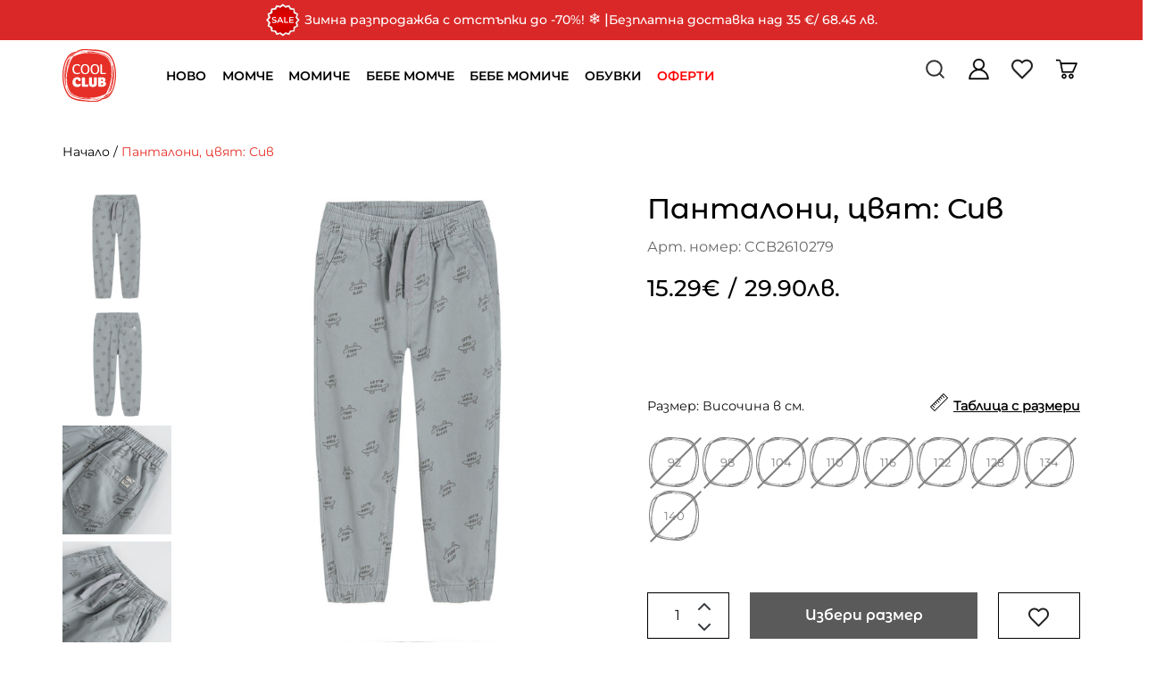

--- FILE ---
content_type: text/html; charset=utf-8
request_url: https://coolclub.bg/index.php?route=product/product&product_id=7246021
body_size: 33600
content:
<!DOCTYPE html>
<!--[if IE]><![endif]-->
<!--[if IE 8 ]><html dir="ltr" lang="bg" class="ie8"><![endif]-->
<!--[if IE 9 ]><html dir="ltr" lang="bg" class="ie9"><![endif]-->
<!--[if (gt IE 9)|!(IE)]><!-->
<html dir="ltr" lang="bg">
<!--<![endif]-->
<head>
<meta http-equiv="x-dns-prefetch-control" content="on">
<link rel="dns-prefetch" href="https://tracking.retargeting.biz">
<link rel="dns-prefetch" href="https://a.optmnstr.com">
<link rel="dns-prefetch" href="https://tracking.retargeting.app">
<link rel="dns-prefetch" href="https://stats.g.doubleclick.net">
<link rel="dns-prefetch" href="https://cdn.onesignal.com">
<link rel="dns-prefetch" href="https://googleads.g.doubleclick.net">
<link rel="dns-prefetch" href="https://api.omappapi.com">
<link rel="dns-prefetch" href="https://www.facebook.com">
<link rel="dns-prefetch" href="https://www.google.bg">
<link rel="dns-prefetch" href="https://api.retargeting.app">
<link rel="dns-prefetch" href="https://onesignal.com">
<link rel="dns-prefetch" href="https://a.omappapi.com">
<link rel="dns-prefetch" href="https://va.tawk.to">
<link rel="dns-prefetch" href="https://www.google-analytics.com">
<link rel="dns-prefetch" href="https://www.googleadservices.com">
<link rel="preconnect" href="https://www.googletagmanager.com">
<link rel="preconnect" href="https://fonts.googleapis.com">
<link rel="preconnect" href="https://fonts.gstatic.com" crossorigin>
<link rel="preconnect" href="https://www.google.com">
<link rel="preconnect" href="https://cdn.jsdelivr.net">
<link rel="preconnect" href="https://www.gstatic.com">
<link rel="preconnect" href="https://embed.tawk.to">
<link rel="preconnect" href="https://connect.facebook.net">
<meta charset="UTF-8" />
<meta name="viewport" content="width=device-width, initial-scale=1">
<meta http-equiv="X-UA-Compatible" content="IE=edge">
<title>Панталони, цвят: Сив, Размер: Височина в см.: 98</title>
<base href="https://coolclub.bg/" />
<meta name="description" content="Детск.панталони за момчета CCB2610279. За височина: 104, 110, 116, 122, 128, 134, 140, 92, 98 СМ. Бърза доставка в цяла България и лесно връщане до 30 дни!" />
<script src="catalog/view/javascript/jquery/jquery-2.1.1.min.js" type="text/javascript"></script>
<script src="https://cdn.jsdelivr.net/npm/intersection-observer@0.5.1/intersection-observer.min.js"></script>
<script src="https://cdn.jsdelivr.net/npm/vanilla-lazyload@12.0.0/dist/lazyload.min.js"></script>

<link href="catalog/view/javascript/bootstrap/css/bootstrap.min.css" rel="stylesheet" media="screen" />

<link rel="stylesheet" type="text/css" href="catalog/view/theme/coolclub/stylesheet/vendor/jquery.mCustomScrollbar.min.css" />
<link rel="stylesheet" type="text/css" href="catalog/view/theme/coolclub/stylesheet/vendor/owl.theme.default.min.css" />
<link rel="stylesheet" type="text/css" href="catalog/view/theme/coolclub/stylesheet/vendor/owl.carousel.min.css" />

<link href="catalog/view/javascript/font-awesome/css/font-awesome.min.css" rel="stylesheet" type="text/css" />
<!-- Add the slick-theme.css if you want default styling -->
<link rel="stylesheet" type="text/css" href="catalog/view/javascript/slick/slick.css"/>
<!-- Add the slick-theme.css if you want default styling -->
<link rel="stylesheet" type="text/css" href="catalog/view/javascript/slick/slick-theme.css"/>

<link rel="stylesheet" type="text/css" href="catalog/view/theme/coolclub/stylesheet/all.css?id=6" />
<link href="catalog/view/javascript/jquery/swiper/css/swiper.min.css" type="text/css" rel="stylesheet" media="screen" />
<link href="catalog/view/javascript/jquery/swiper/css/opencart.css" type="text/css" rel="stylesheet" media="screen" />
<link href="catalog/view/javascript/jquery/datetimepicker/bootstrap-datetimepicker.min.css" type="text/css" rel="stylesheet" media="screen" />
<link href="catalog/view/javascript/jquery/magnific/magnific-popup.css" type="text/css" rel="stylesheet" media="screen" />
<script src="catalog/view/javascript/jquery/swiper/js/swiper.jquery.js" type="text/javascript"></script>
<script src="catalog/view/javascript/jquery/datetimepicker/moment/moment.min.js" type="text/javascript"></script>
<script src="catalog/view/javascript/jquery/datetimepicker/moment/moment-with-locales.min.js" type="text/javascript"></script>
<script src="catalog/view/javascript/jquery/datetimepicker/bootstrap-datetimepicker.min.js" type="text/javascript"></script>
<script src="catalog/view/javascript/jquery/magnific/jquery.magnific-popup.min.js" type="text/javascript"></script>
<link href="https://coolclub.bg/index.php?route=product/product&amp;product_id=7246021" rel="canonical" />
<link href="https://coolclub.bg/image/catalog/coolclub-logo.png" rel="icon" />
<!-- Google Tag Manager -->
<script>(function(w,d,s,l,i){w[l]=w[l]||[];w[l].push({'gtm.start':
new Date().getTime(),event:'gtm.js'});var f=d.getElementsByTagName(s)[0],
j=d.createElement(s),dl=l!='dataLayer'?'&l='+l:'';j.async=true;j.src=
'https://www.googletagmanager.com/gtm.js?id='+i+dl;f.parentNode.insertBefore(j,f);
})(window,document,'script','dataLayer','GTM-MBZ9PG8');</script>
<!-- End Google Tag Manager -->

<meta name="facebook-domain-verification" content="vo7ou36xpe9qb9zs4bh7tthjr9rhew" />

<!-- Hotjar Tracking Code for https://coolclub.bg/ -->
<script>
    (function(h,o,t,j,a,r){
        h.hj=h.hj||function(){(h.hj.q=h.hj.q||[]).push(arguments)};
        h._hjSettings={hjid:3281312,hjsv:6};
        a=o.getElementsByTagName('head')[0];
        r=o.createElement('script');r.async=1;
        r.src=t+h._hjSettings.hjid+j+h._hjSettings.hjsv;
        a.appendChild(r);
    })(window,document,'https://static.hotjar.com/c/hotjar-','.js?sv=');
</script>

<script>
$(function() {
  function quickFixes() { 
    console.log("executing quickFixes ...");

    // offers menu color change to blue
    //$("#menu > ul > li:nth-child(7) > a").css('color', '#4343c3');
    $("#menu > ul > li:nth-child(7) > a").css('color', 'red');

    // outlet menu color change to red
    $("#menu > ul > li:nth-child(8) > a").css('color', 'red');

    $("div#quicklinks-content").find("div.panel-body").each(
      function () {
        $(this).html(
            $(this).html().replace(
                "Право на връщане в рамките на 30 дни", 
                
                "БЕЗПЛАТНА ДОСТАВКА при покупки над 35€ / 68.45 лв."+"<BR><BR>"
                +"БЕЗПЛАТНА ДОСТАВКА при получаване от магазин"+"<BR><BR>"
                +"БЕЗПЛАТНО ВРЪЩАНЕ на място в наш магазин или от офис на Еконт до посочен от нас офис на Еконт в рамките на 30 дни"+"<BR><BR>"
                +"Вижте всички детайли в "
                +"<a href=\"index.php?route=information/information&information_id=81\" target=\"_blank\">Политиката ни за Доставка и Връщане</a>"
            )
        )
      }
    );

    if ( window.location.href.indexOf("route=account/voucher") > -1 ) {
       voucherWarningSelector = "#content > form > div:nth-child(7) > div > div > small";
       if ( $(voucherWarningSelector).length ) {
          $(voucherWarningSelector).html(
             $(voucherWarningSelector).html().replace(
                'Покупката на ваучер е възможна единствено с кредитна/дебитна карта или през ePay'
                , 'Покупката на ваучери онлайн е временно единствено възможна чрез банков превод.'
             )
          )
       }
    };



    if ( window.location.href.indexOf("route=checkout/checkout") > -1 ) {
      const econtShippingCost = "#shipping_method_list > div.radio-input.radio > label > span.price";

      // Hide immediately if already present
      $(econtShippingCost).hide();

      // Watch for new elements
      const observer = new MutationObserver(function (mutations) {
          mutations.forEach(function (mutation) {
              $(mutation.addedNodes).each(function () {
                 if ($(this).is(econtShippingCost) || $(this).find(econtShippingCost).length) {
                      $(econtShippingCost).hide();
                 }
              });
          });
      });

      observer.observe(document.body, {
          childList: true,
          subtree: true
      });

    };


  };
  setTimeout(quickFixes, 2000);
});
</script>
<link href="catalog/view/theme/coolclub/javascript/vendor/jQuery.verticalCarousel.css" rel="stylesheet">
<!-- Copyright (c) Facebook, Inc. and its affiliates. -->
<!-- All rights reserved. -->

<!-- This source code is licensed under the license found in the -->
<!-- LICENSE file in the root directory of this source tree. -->
<script type="text/javascript">
  // we are using this flag to determine if the pixel
  // is successfully added to the header
  window.isFacebookPixelInHeaderAdded = 1;
  window.isFacebookPixelAdded=1;
</script>

<script type="text/javascript">
  function facebook_loadScript(url, callback) {
    var script = document.createElement("script");
    script.type = "text/javascript";
    if(script.readyState) {  // only required for IE <9
      script.onreadystatechange = function() {
        if (script.readyState === "loaded" || script.readyState === "complete") {
          script.onreadystatechange = null;
          if (callback) {
            callback();
          }
        }
      };
    } else {  //Others
      if (callback) {
        script.onload = callback;
      }
    }

    script.src = url;
    document.getElementsByTagName("head")[0].appendChild(script);
  }
</script>

<script type="text/javascript">
  (function() {
    var enableCookieBar = '0';
    if (enableCookieBar == '1') {
      facebook_loadScript("catalog/view/javascript/facebook_business/cookieconsent.min.js");

      // loading the css file
      var css = document.createElement("link");
      css.setAttribute("rel", "stylesheet");
      css.setAttribute("type", "text/css");
      css.setAttribute(
        "href",
        "catalog/view/theme/css/facebook_business/cookieconsent.min.css");
      document.getElementsByTagName("head")[0].appendChild(css);

      window.addEventListener("load", function(){
        function setConsent() {
          fbq(
            'consent',
            this.hasConsented() ? 'grant' : 'revoke'
          );
        }
        window.cookieconsent.initialise({
          palette: {
            popup: {
              background: '#237afc'
            },
            button: {
              background: '#fff',
              text: '#237afc'
            }
          },
          cookie: {
            name: fbq.consentCookieName
          },
          type: 'opt-out',
          showLink: false,
          content: {
            allow: 'Agree',
            deny: 'Opt Out',
            header: 'Our Site Uses Cookies',
            message: 'By clicking Agree, you agree to our <a class="cc-link" href="https://www.facebook.com/legal/terms/update" target="_blank">terms of service</a>, <a class="cc-link" href="https://www.facebook.com/policies/" target="_blank">privacy policy</a> and <a class="cc-link" href="https://www.facebook.com/policies/cookies/" target="_blank">cookies policy</a>.'
          },
          layout: 'basic-header',
          location: true,
          revokable: true,
          onInitialise: setConsent,
          onStatusChange: setConsent,
          onRevokeChoice: setConsent
        }, function (popup) {
          // If this isn't open, we know that we can use cookies.
          if (!popup.getStatus() && !popup.options.enabled) {
            popup.setStatus(cookieconsent.status.dismiss);
          }
        });
      });
    }
  })();
</script>

<script type="text/javascript">
  (function() {
    !function(f,b,e,v,n,t,s){if(f.fbq)return;n=f.fbq=function(){n.callMethod?
    n.callMethod.apply(n,arguments):n.queue.push(arguments)};if(!f._fbq)f._fbq=n;
    n.push=n;n.loaded=!0;n.version='2.0';n.queue=[];t=b.createElement(e);t.async=!0;
    t.src=v;s=b.getElementsByTagName(e)[0];s.parentNode.insertBefore(t,s)}(window,
    document,'script','https://connect.facebook.net/en_US/fbevents.js');

    var enableCookieBar = '0';
    if (enableCookieBar == '1') {
      fbq.consentCookieName = 'fb_cookieconsent_status';

      (function() {
        function getCookie(t){var i=("; "+document.cookie).split("; "+t+"=");if(2==i.length)return i.pop().split(";").shift()}
        var consentValue = getCookie(fbq.consentCookieName);
        fbq('consent', consentValue === 'dismiss' ? 'grant' : 'revoke');
      })();
    }

          // system auto generated facebook_pixel.js, DO NOT MODIFY
      pixel_script_filename = 'catalog/view/javascript/facebook_business/facebook_pixel_3_1_2.js';
      // system auto generated facebook_pixel.js, DO NOT MODIFY
      facebook_loadScript(
        pixel_script_filename,
        function() {
          var params = {
    "agent": "exopencart-3.0.2.0-4.2.1"
};
          _facebookAdsExtension.facebookPixel.init(
            '1209313536379194',
            {},
            params);
                      _facebookAdsExtension.facebookPixel.firePixel(
              JSON.parse('{\"event_name\":\"ViewContent\",\"content_ids\":[\"CCB2610279\"],\"content_name\":\"\\u041f\\u0430\\u043d\\u0442\\u0430\\u043b\\u043e\\u043d\\u0438, \\u0446\\u0432\\u044f\\u0442: \\u0421\\u0438\\u0432\",\"content_type\":\"product\",\"currency\":\"EUR\",\"value\":15.29,\"event_id\":\"f80790d5-5517-4bc3-b53b-880799bba309\"}'));
                  });
      })();
</script>

<script type="text/javascript">
  // we are using this flag to determine if the customer chat
  // is successfully added to the header
  window.isFacebookCustomerChatInHeaderAdded = 1;
  window.isFacebookCustomerChatAdded=1;
</script>

<script type="application/ld+json">            
{
 "@context":"http://schema.org",
 "@type":"Organization",
 "url":"https://coolclub.bg/",
 "logo":"",
 "potentialAction":[{
   "@type":"SearchAction",
   "target":"https://coolclub.bg/index.php?route=product/search&search={search_term_string}",
   "query-input":"required name=search_term_string"
 }],
 "contactPoint":[{
    "@type":"ContactPoint",
    "telephone":"0877200446",
    "contactType":"customer service"
  }]
}
</script>

<script type="application/ld+json">
{
    "@context": "http://schema.org",
    "@type": "Product",
    "image": "https://coolclub.bg/image/cache/catalog/product/9/6/7/0149411fd65ec413741c72cbbacdbf8f58a8f792-500x500.jpg",    "name": "Панталони, цвят: Сив, Размер: Височина в см.: 98",
    "model": "CCB2610279",
    "sku": "7246021",
    "description": "Текстил",
    "brand": {
        "@type": "Brand",
        "name": "CoolClub"
    },
    "offers": {
        "@type": "Offer",
        "url": "https://coolclub.bg/index.php?route=product/product&amp;product_id=7246021",
        "priceCurrency": "EUR",
        "price": "15.29",
        "priceValidUntil": "2024-08-01",
            "availability": "http://schema.org/OutOfStock"
        }
    }
</script>


<meta name="twitter:card" content="product" />
<meta name="twitter:creator" content="" />
<meta name="twitter:site" content="" />
<meta name="twitter:description" content="Детск.панталони за момчета CCB2610279. За височина: 104, 110, 116, 122, 128, 134, 140, 92, 98 СМ. Бърза доставка в цяла България и лесно връщане до 30 дни!..." />
<meta name="twitter:title" content="Панталони, цвят: Сив" />
<meta name="twitter:domain" content="https://coolclub.bg/index.php?route=product/product&amp;product_id=7246021" />
<meta name="twitter:image" content="https://coolclub.bg/image/cache/catalog/product/9/6/7/0149411fd65ec413741c72cbbacdbf8f58a8f792-500x500.jpg" />
<meta property="og:type" content="product" />
<meta property="og:title" content="Панталони, цвят: Сив" />
<meta property="og:description" content="Детск.панталони за момчета CCB2610279. За височина: 104, 110, 116, 122, 128, 134, 140, 92, 98 СМ. Бърза доставка в цяла България и лесно връщане до 30 дни!..." />
<meta property="og:url" content="https://coolclub.bg/index.php?route=product/product&amp;product_id=7246021" />
<meta property="og:image" content="https://coolclub.bg/image/cache/catalog/product/9/6/7/0149411fd65ec413741c72cbbacdbf8f58a8f792-500x500.jpg" />
<meta property="product:price:amount" content="15.29" />
<meta property="product:price:currency" content="EUR" />

</head>
<body data-target="#custom-navbar" data-spy="scroll">
<div id="bg_overlay"></div>
<div>  <div id="cookie_disclaimer" class="notification_bar" style="background-color: #D3BDBD;">
    <p style="background-color: #D3BDBD;">
    	<span class="text">Този сайт използва бисквитки (cookies).</span>
        <a class="learn_more" href="/cookies" style="background-color: #D3BDBD; color: black; border: 1px solid black;">Научете повече</a> 
  		<a href="/" class="agree" style="background-color: black; border: 1px solid black; color: #e2caca;">Съгласен съм</a>
  	</p>
</div></div>


<header id="custom-header">
	<div id="fe-announcements" class="container-fliud">
    <ul class="inner-wrapper" style="background-color:#da2828">
        
        <li class="announcement">        
            <p><img src="https://coolclub.bg/image/catalog/Sale sign.png" style="width: 39.3154px; height: 39.3154px;"><span style="font-size: 14px;">&nbsp;Зимна разпродажба с отстъпки до -70%!&nbsp;</span><span style="font-size: 17px;">❄️</span>&nbsp;|<span style="font-size: 14px;"> Безплатна доставка над 35&nbsp;</span><span style="font-family: Montserrat-Medium, sans-serif; font-size: 14px;">€</span><span style="font-size: 14px;">/ 68.45 лв.</span></p>
        </li>
        </ul>
</div>

	<div id="custom-headerInner">
		<nav id="custom-navbar"  role="navigation">
			<div class="container">
				<div class="navbar-header">									
					<button type="button" class="navbar-toggle collapsed custom-navbarToggle" data-toggle="collapse" data-target="#custom-navbar-collapse">
						<svg width="41" height="62" viewBox="0 0 41 62" fill="none" xmlns="http://www.w3.org/2000/svg">
							<line x1="0.5" y1="18.9854" x2="40.5" y2="18.9854" stroke="black" stroke-width="4"/>
							<line x1="0.5" y1="30.9854" x2="40.5" y2="30.9854" stroke="black" stroke-width="4"/>
							<line x1="20.5" y1="42.9854" x2="40.5" y2="42.9854" stroke="black" stroke-width="4"/>
						</svg>
					</button>
										
					<div class="custom-navBrendBox">
					<div class='row'>
					<div class='col-lg-1 col-xs-3'>
						<a class="logo" href="https://coolclub.bg">
															<img src="image/icons/logo.svg" title="CoolClub България" alt="CoolClub България" class="img-responsive" />
													</a>
					</div>
					<div class='col-lg-7 menu-wrapper'>
						<div class="custom-menuItem">
							<div class="collapse navbar-collapse nopd" id="custom-navbar-collapse">
								  <nav id="menu" class="navbar">
      <ul class="nav navbar-nav">
                                                                            <li class="dropdown "><a  href="#" class="dropdown-toggle disabled navLink" data-toggle="dropdown">НОВО</a>
                <div class="dropdown-menu">
                        <div class="dropdown-border">
                            <div class="dropdown-inner">
                                                                                                                                                 
                                                                                                                                                     
                                                                                                                                                     
                                                                                                                                                     
                                                                                                                                                     
                                                                                                    <ul class="list-unstyled subcategory-item">
                                                                                                                                                                                                             
                                          
                                                                                    <li class="heading ">
                                                <div class='column'>
                                                    <a  href="https://coolclub.bg/index.php?route=product/category&amp;path=17_17810&amp;filter=505,508">Ново за Момчета</a>
                                                </div>
                                                                                            </li>
                                                                                                                                                                                                                                                         
                                          
                                                                                    <li class="heading ">
                                                <div class='column'>
                                                    <a  href="https://coolclub.bg/index.php?route=product/category&amp;path=17_17810&amp;filter=506,509">Ново за Момичета</a>
                                                </div>
                                                                                            </li>
                                                                                                                                                                                                                                                         
                                          
                                                                                    <li class="heading ">
                                                <div class='column'>
                                                    <a  href="https://coolclub.bg/index.php?route=product/category&amp;path=17_17810&amp;filter=502">Ново за Бебе Момче</a>
                                                </div>
                                                                                            </li>
                                                                                                                                                                                                                                                         
                                          
                                                                                    <li class="heading ">
                                                <div class='column'>
                                                    <a  href="https://coolclub.bg/index.php?route=product/category&amp;path=17_17810&amp;filter=503">Ново за Бебе Момиче</a>
                                                </div>
                                                                                            </li>
                                                                                                                                                                                                                                                         
                                          
                                                                                    <li class="heading ">
                                                <div class='column'>
                                                    <a  href="https://coolclub.bg/index.php?route=product/category&amp;path=17_17810&amp;filter=">Всички нови артикули</a>
                                                </div>
                                                                                            </li>
                                                                                                                </ul>
                                                            </div>
                        </div>
                </div>
                <div class="mobile-plus "></div>
                </li>
                                                                                        <li class="dropdown "><a  href="#" class="dropdown-toggle disabled navLink" data-toggle="dropdown">МОМЧЕ</a>
                <div class="dropdown-menu">
                        <div class="dropdown-border">
                            <div class="dropdown-inner">
                                                                                                                                               
                                           
                                                                                                                                                                                      
                                                                                                                                                                                      
                                                                                                                                                                                      
                                                                                                                                                                                      
                                                                                                                                                                                      
                                                                                                                                                                                      
                                                                                                                                                                                      
                                                                                                                                                                                      
                                                                                                                                                                                      
                                                                                                                                                                                      
                                                                                                                                                                                      
                                                                                                                                                                                      
                                                                                                                                                                                      
                                                                                                                                                                                      
                                                                                                                                                                                      
                                                                                                                                                   
                                           
                                                                                                                                                                                      
                                                                                                                                                                                      
                                                                                                                                                                                      
                                                                                                                                                                                      
                                                                                                                                                                                      
                                                                                                                                                                                      
                                                                                                                                                                                      
                                                                                                                                                                                      
                                                                                                                                                                                      
                                                                                                                                                                                      
                                                                                                                                                                                      
                                                                                                                                                                                      
                                                                                                                                                                                      
                                                                                                                                                   
                                           
                                                                                                                                                                                      
                                                                                                                                                                                      
                                                                                                                                                                                      
                                                                                                                                                                                      
                                                                                                                                                                                      
                                                                                                                                                     
                                                                                                                                                     
                                                                                                    <ul class="list-unstyled subcategory-item">
                                                                                                                                                                                                                                               
                                          
                                                                                    <li class="heading separator">
                                                <div class='column'>
                                                    <a  href="#">Пазарувай по вид продукт</a>
                                                </div>
                                                                                                    <div class="mobile-plus"></div>
                                                    <div class='child-column total-cols-2'>
                                                                                                                    <ul class="list-unstyled grandchild-item ">
                                                                                                                                    <li class="jacket icon">
                                                                        <a href="https://coolclub.bg/index.php?route=product/category&amp;path=21_21122">Палта и Якета</a>
                                                                    </li>
                                                                                                                                    <li class="icon-039 icon">
                                                                        <a href="https://coolclub.bg/index.php?route=product/category&amp;path=21_21123">Ски гащеризони</a>
                                                                    </li>
                                                                                                                                    <li class="hoodies icon">
                                                                        <a href="https://coolclub.bg/index.php?route=product/category&amp;path=21_21103">Блузи и Суитчъри</a>
                                                                    </li>
                                                                                                                                    <li class="sweater icon">
                                                                        <a href="https://coolclub.bg/index.php?route=product/category&amp;path=21_21106">Жилетки, Пуловери, Елеци</a>
                                                                    </li>
                                                                                                                                    <li class="icon-017 icon">
                                                                        <a href="https://coolclub.bg/index.php?route=product/category&amp;path=21_21125">Ризи и костюми</a>
                                                                    </li>
                                                                                                                                    <li class="pyjamas icon">
                                                                        <a href="https://coolclub.bg/index.php?route=product/category&amp;path=21_21108">Комплекти</a>
                                                                    </li>
                                                                                                                                    <li class="jeans icon">
                                                                        <a href="https://coolclub.bg/index.php?route=product/category&amp;path=21_21109">Панталони</a>
                                                                    </li>
                                                                                                                                    <li class="short icon">
                                                                        <a href="https://coolclub.bg/index.php?route=product/category&amp;path=21_21121">Къси панталони и Шорти</a>
                                                                    </li>
                                                                                                                            </ul>
                                                                                                                    <ul class="list-unstyled grandchild-item ">
                                                                                                                                    <li class="icon-143 icon">
                                                                        <a href="https://coolclub.bg/index.php?route=product/category&amp;path=21_21132">Бански и Плувни шорти</a>
                                                                    </li>
                                                                                                                                    <li class="icon-095 icon">
                                                                        <a href="https://coolclub.bg/index.php?route=product/category&amp;path=21_21112">Спортни комплекти</a>
                                                                    </li>
                                                                                                                                    <li class="tshirt icon">
                                                                        <a href="https://coolclub.bg/index.php?route=product/category&amp;path=21_21114">Тениски</a>
                                                                    </li>
                                                                                                                                    <li class="socks icon">
                                                                        <a href="https://coolclub.bg/index.php?route=product/category&amp;path=21_21126">Чорапи </a>
                                                                    </li>
                                                                                                                                    <li class="vests icon">
                                                                        <a href="https://coolclub.bg/index.php?route=product/category&amp;path=21_21119">Бельо, Пижами, Халати</a>
                                                                    </li>
                                                                                                                                    <li class="shoes icon">
                                                                        <a href="https://coolclub.bg/index.php?route=product/category&amp;path=25&amp;filter=505,508">Обувки</a>
                                                                    </li>
                                                                                                                                    <li class="baseball icon">
                                                                        <a href="https://coolclub.bg/index.php?route=product/category&amp;path=21_21102">Аксесoари</a>
                                                                    </li>
                                                                                                                            </ul>
                                                                                                            </div>
                                                                                            </li>
                                                                                                                                                                                                          
                                                                                                                                                                                                      
                                                                                                                                                                                                      
                                                                                                                                                                                                      
                                                                                                                                                                                                      
                                                                                                                                                                                                      
                                                                                                                                                                                                      
                                                                                                                                                                                                      
                                                                                                                                                                                                      
                                                                                                                                                                                                      
                                                                                                                                                                                                      
                                                                                                                                                                                                      
                                                                                                                                                                                                      
                                                                                                                                                                                                      
                                                                                                                                                                                                      
                                                                                                                                                                                                                                                                                       
                                          
                                                                                    <li class="heading separator">
                                                <div class='column'>
                                                    <a  href="#">Пазарувай по размер</a>
                                                </div>
                                                                                                    <div class="mobile-plus"></div>
                                                    <div class='child-column total-cols-2'>
                                                                                                                    <ul class="list-unstyled grandchild-item ">
                                                                                                                                    <li class="">
                                                                        <a href="https://coolclub.bg/index.php?route=product/category&amp;path=19&amp;filter=138,270">98 см.</a>
                                                                    </li>
                                                                                                                                    <li class="">
                                                                        <a href="https://coolclub.bg/index.php?route=product/category&amp;path=19&amp;filter=139,270">104 см.</a>
                                                                    </li>
                                                                                                                                    <li class="">
                                                                        <a href="https://coolclub.bg/index.php?route=product/category&amp;path=23&amp;filter=140">110 см.</a>
                                                                    </li>
                                                                                                                                    <li class="">
                                                                        <a href="https://coolclub.bg/index.php?route=product/category&amp;path=21&amp;filter=141">116 см.</a>
                                                                    </li>
                                                                                                                                    <li class="">
                                                                        <a href="https://coolclub.bg/index.php?route=product/category&amp;path=21&amp;filter=142">122 см.</a>
                                                                    </li>
                                                                                                                                    <li class="">
                                                                        <a href="https://coolclub.bg/index.php?route=product/category&amp;path=21&amp;filter=143">128 см.</a>
                                                                    </li>
                                                                                                                                    <li class="">
                                                                        <a href="https://coolclub.bg/index.php?route=product/category&amp;path=21&amp;filter=145">140 см.</a>
                                                                    </li>
                                                                                                                            </ul>
                                                                                                                    <ul class="list-unstyled grandchild-item ">
                                                                                                                                    <li class="">
                                                                        <a href="https://coolclub.bg/index.php?route=product/category&amp;path=21&amp;filter=146">146 см.</a>
                                                                    </li>
                                                                                                                                    <li class="">
                                                                        <a href="https://coolclub.bg/index.php?route=product/category&amp;path=21&amp;filter=147">152 см.</a>
                                                                    </li>
                                                                                                                                    <li class="">
                                                                        <a href="https://coolclub.bg/index.php?route=product/category&amp;path=21&amp;filter=148">158 см.</a>
                                                                    </li>
                                                                                                                                    <li class="">
                                                                        <a href="https://coolclub.bg/index.php?route=product/category&amp;path=21&amp;filter=149">164 см.</a>
                                                                    </li>
                                                                                                                                    <li class="">
                                                                        <a href="https://coolclub.bg/index.php?route=product/category&amp;path=21&amp;filter=150">170 см.</a>
                                                                    </li>
                                                                                                                                    <li class="">
                                                                        <a href="https://coolclub.bg/index.php?route=product/category&amp;path=21&amp;filter=151">176 см.</a>
                                                                    </li>
                                                                                                                            </ul>
                                                                                                            </div>
                                                                                            </li>
                                                                                                                                                                                                          
                                                                                                                                                                                                      
                                                                                                                                                                                                      
                                                                                                                                                                                                      
                                                                                                                                                                                                      
                                                                                                                                                                                                      
                                                                                                                                                                                                      
                                                                                                                                                                                                      
                                                                                                                                                                                                      
                                                                                                                                                                                                      
                                                                                                                                                                                                      
                                                                                                                                                                                                      
                                                                                                                                                                                                      
                                                                                                                                                                                                                                                                                       
                                          
                                                                                    <li class="heading separator">
                                                <div class='column'>
                                                    <a  href="#">Пазарувай по възраст</a>
                                                </div>
                                                                                                    <div class="mobile-plus"></div>
                                                    <div class='child-column total-cols-2'>
                                                                                                                    <ul class="list-unstyled grandchild-item ">
                                                                                                                                    <li class="">
                                                                        <a href="https://coolclub.bg/index.php?route=product/category&amp;path=21&amp;filter=115">3-5 год.</a>
                                                                    </li>
                                                                                                                                    <li class="">
                                                                        <a href="https://coolclub.bg/index.php?route=product/category&amp;path=21&amp;filter=116">6-8 год.</a>
                                                                    </li>
                                                                                                                                    <li class="">
                                                                        <a href="https://coolclub.bg/index.php?route=product/category&amp;path=21&amp;filter=117">9-12 год.</a>
                                                                    </li>
                                                                                                                            </ul>
                                                                                                                    <ul class="list-unstyled grandchild-item ">
                                                                                                                                    <li class="">
                                                                        <a href="https://coolclub.bg/index.php?route=product/category&amp;path=19&amp;filter=118,270">12-14 год.</a>
                                                                    </li>
                                                                                                                                    <li class="">
                                                                        <a href="https://coolclub.bg/index.php?route=product/category&amp;path=19&amp;filter=119,270">15+ год.</a>
                                                                    </li>
                                                                                                                            </ul>
                                                                                                            </div>
                                                                                            </li>
                                                                                                                                                                                                          
                                                                                                                                                                                                      
                                                                                                                                                                                                      
                                                                                                                                                                                                      
                                                                                                                                                                                                      
                                                                                                                                                                                                                                                     
                                          
                                                                                    <li class="heading ">
                                                <div class='column'>
                                                    <a  href="https://coolclub.bg/index.php?route=product/category&amp;path=19&amp;filter=101,270">Намаления</a>
                                                </div>
                                                                                            </li>
                                                                                                                                                                                                                                                         
                                          
                                                                                    <li class="heading ">
                                                <div class='column'>
                                                    <a  href="https://coolclub.bg/index.php?route=product/category&amp;path=11">Всички артикули</a>
                                                </div>
                                                                                            </li>
                                                                                                                </ul>
                                                            </div>
                        </div>
                </div>
                <div class="mobile-plus "></div>
                </li>
                                                                                        <li class="dropdown "><a  href="#" class="dropdown-toggle disabled navLink" data-toggle="dropdown">МОМИЧЕ</a>
                <div class="dropdown-menu">
                        <div class="dropdown-border">
                            <div class="dropdown-inner">
                                                                                                                                               
                                           
                                                                                                                                                                                      
                                                                                                                                                                                      
                                                                                                                                                                                      
                                                                                                                                                                                      
                                                                                                                                                                                      
                                                                                                                                                                                      
                                                                                                                                                                                      
                                                                                                                                                                                      
                                                                                                                                                                                      
                                                                                                                                                                                      
                                                                                                                                                                                      
                                                                                                                                                                                      
                                                                                                                                                                                      
                                                                                                                                                                                      
                                                                                                                                                                                      
                                                                                                                                                                                      
                                                                                                                                                                                      
                                                                                                                                                                                      
                                                                                                                                                                                      
                                                                                                                                                   
                                           
                                                                                                                                                                                      
                                                                                                                                                                                      
                                                                                                                                                                                      
                                                                                                                                                                                      
                                                                                                                                                                                      
                                                                                                                                                                                      
                                                                                                                                                                                      
                                                                                                                                                                                      
                                                                                                                                                                                      
                                                                                                                                                                                      
                                                                                                                                                                                      
                                                                                                                                                                                      
                                                                                                                                                                                      
                                                                                                                                                                                      
                                                                                                                                                   
                                           
                                                                                                                                                                                      
                                                                                                                                                                                      
                                                                                                                                                                                      
                                                                                                                                                                                      
                                                                                                                                                                                      
                                                                                                                                                     
                                                                                                                                                     
                                                                                                    <ul class="list-unstyled subcategory-item">
                                                                                                                                                                                                                                               
                                          
                                                                                    <li class="heading separator">
                                                <div class='column'>
                                                    <a  href="#">Пазарувай по вид продукт</a>
                                                </div>
                                                                                                    <div class="mobile-plus"></div>
                                                    <div class='child-column total-cols-2'>
                                                                                                                    <ul class="list-unstyled grandchild-item ">
                                                                                                                                    <li class="icon-056 icon">
                                                                        <a href="https://coolclub.bg/index.php?route=product/category&amp;path=22_22122">Палта и Якета</a>
                                                                    </li>
                                                                                                                                    <li class="icon-039 icon">
                                                                        <a href="https://coolclub.bg/index.php?route=product/category&amp;path=22_22123">Ски гащеризони</a>
                                                                    </li>
                                                                                                                                    <li class="icon-013 icon">
                                                                        <a href="https://coolclub.bg/index.php?route=product/category&amp;path=22_22103">Блузи и Суитчъри</a>
                                                                    </li>
                                                                                                                                    <li class="cardigans icon">
                                                                        <a href="https://coolclub.bg/index.php?route=product/category&amp;path=22_22106">Жилетки, Пуловери, Елеци</a>
                                                                    </li>
                                                                                                                                    <li class="shirt icon">
                                                                        <a href="https://coolclub.bg/index.php?route=product/category&amp;path=22_22118">Ризи</a>
                                                                    </li>
                                                                                                                                    <li class="pyjamas icon">
                                                                        <a href="https://coolclub.bg/index.php?route=product/category&amp;path=22_22108">Комплекти</a>
                                                                    </li>
                                                                                                                                    <li class="sport_pants icon">
                                                                        <a href="https://coolclub.bg/index.php?route=product/category&amp;path=22_22107">Клинове</a>
                                                                    </li>
                                                                                                                                    <li class="jeans icon">
                                                                        <a href="https://coolclub.bg/index.php?route=product/category&amp;path=22_22124">Панталони и Гащеризони</a>
                                                                    </li>
                                                                                                                                    <li class="short icon">
                                                                        <a href="https://coolclub.bg/index.php?route=product/category&amp;path=22_22121">Къси панталони и Шорти</a>
                                                                    </li>
                                                                                                                                    <li class="icon-144 icon">
                                                                        <a href="https://coolclub.bg/index.php?route=product/category&amp;path=12_12154">Бански</a>
                                                                    </li>
                                                                                                                            </ul>
                                                                                                                    <ul class="list-unstyled grandchild-item ">
                                                                                                                                    <li class="skirt icon">
                                                                        <a href="https://coolclub.bg/index.php?route=product/category&amp;path=22_22120">Поли</a>
                                                                    </li>
                                                                                                                                    <li class="dress icon">
                                                                        <a href="https://coolclub.bg/index.php?route=product/category&amp;path=22_22111">Рокли</a>
                                                                    </li>
                                                                                                                                    <li class="icon-239 icon">
                                                                        <a href="https://coolclub.bg/index.php?route=product/category&amp;path=22_22113">Сукмани</a>
                                                                    </li>
                                                                                                                                    <li class="komplekti icon">
                                                                        <a href="https://coolclub.bg/index.php?route=product/category&amp;path=22_22112">Спортни комплекти</a>
                                                                    </li>
                                                                                                                                    <li class="tshirt icon">
                                                                        <a href="https://coolclub.bg/index.php?route=product/category&amp;path=22_22114">Тениски</a>
                                                                    </li>
                                                                                                                                    <li class="underwear icon">
                                                                        <a href="https://coolclub.bg/index.php?route=product/category&amp;path=22_22119">Бельо, Пижами, Халати</a>
                                                                    </li>
                                                                                                                                    <li class="socks icon">
                                                                        <a href="https://coolclub.bg/index.php?route=product/category&amp;path=22_22115">Чорапи и Чоропогащи</a>
                                                                    </li>
                                                                                                                                    <li class="shoes icon">
                                                                        <a href="https://coolclub.bg/index.php?route=product/category&amp;path=25&amp;filter=506,509">Обувки</a>
                                                                    </li>
                                                                                                                                    <li class="accessories_1 icon">
                                                                        <a href="https://coolclub.bg/index.php?route=product/category&amp;path=22_22102">Аксесoари</a>
                                                                    </li>
                                                                                                                            </ul>
                                                                                                            </div>
                                                                                            </li>
                                                                                                                                                                                                          
                                                                                                                                                                                                      
                                                                                                                                                                                                      
                                                                                                                                                                                                      
                                                                                                                                                                                                      
                                                                                                                                                                                                      
                                                                                                                                                                                                      
                                                                                                                                                                                                      
                                                                                                                                                                                                      
                                                                                                                                                                                                      
                                                                                                                                                                                                      
                                                                                                                                                                                                      
                                                                                                                                                                                                      
                                                                                                                                                                                                      
                                                                                                                                                                                                      
                                                                                                                                                                                                      
                                                                                                                                                                                                      
                                                                                                                                                                                                      
                                                                                                                                                                                                      
                                                                                                                                                                                                                                                                                       
                                          
                                                                                    <li class="heading separator">
                                                <div class='column'>
                                                    <a  href="#">Пазарувай по размер</a>
                                                </div>
                                                                                                    <div class="mobile-plus"></div>
                                                    <div class='child-column total-cols-2'>
                                                                                                                    <ul class="list-unstyled grandchild-item ">
                                                                                                                                    <li class="">
                                                                        <a href="https://coolclub.bg/index.php?route=product/category&amp;path=19&amp;filter=138,271">98 см.</a>
                                                                    </li>
                                                                                                                                    <li class="">
                                                                        <a href="https://coolclub.bg/index.php?route=product/category&amp;path=19&amp;filter=139,271">104 см.</a>
                                                                    </li>
                                                                                                                                    <li class="">
                                                                        <a href="https://coolclub.bg/index.php?route=product/category&amp;path=22&amp;filter=140">110 см.</a>
                                                                    </li>
                                                                                                                                    <li class="">
                                                                        <a href="https://coolclub.bg/index.php?route=product/category&amp;path=22&amp;filter=141">116 см.</a>
                                                                    </li>
                                                                                                                                    <li class="">
                                                                        <a href="https://coolclub.bg/index.php?route=product/category&amp;path=22&amp;filter=142">122 см.</a>
                                                                    </li>
                                                                                                                                    <li class="">
                                                                        <a href="https://coolclub.bg/index.php?route=product/category&amp;path=22&amp;filter=143">128 см.</a>
                                                                    </li>
                                                                                                                                    <li class="">
                                                                        <a href="https://coolclub.bg/index.php?route=product/category&amp;path=22&amp;filter=144">134 см.</a>
                                                                    </li>
                                                                                                                            </ul>
                                                                                                                    <ul class="list-unstyled grandchild-item ">
                                                                                                                                    <li class="">
                                                                        <a href="https://coolclub.bg/index.php?route=product/category&amp;path=22&amp;filter=145">140 см.</a>
                                                                    </li>
                                                                                                                                    <li class="">
                                                                        <a href="https://coolclub.bg/index.php?route=product/category&amp;path=22&amp;filter=146">146 см.</a>
                                                                    </li>
                                                                                                                                    <li class="">
                                                                        <a href="https://coolclub.bg/index.php?route=product/category&amp;path=22&amp;filter=147">152 см.</a>
                                                                    </li>
                                                                                                                                    <li class="">
                                                                        <a href="https://coolclub.bg/index.php?route=product/category&amp;path=22&amp;filter=148">158 см.</a>
                                                                    </li>
                                                                                                                                    <li class="">
                                                                        <a href="https://coolclub.bg/index.php?route=product/category&amp;path=22&amp;filter=149">164 см.</a>
                                                                    </li>
                                                                                                                                    <li class="">
                                                                        <a href="https://coolclub.bg/index.php?route=product/category&amp;path=22&amp;filter=150">170 см.</a>
                                                                    </li>
                                                                                                                                    <li class="">
                                                                        <a href="https://coolclub.bg/index.php?route=product/category&amp;path=22&amp;filter=151">176 см.</a>
                                                                    </li>
                                                                                                                            </ul>
                                                                                                            </div>
                                                                                            </li>
                                                                                                                                                                                                          
                                                                                                                                                                                                      
                                                                                                                                                                                                      
                                                                                                                                                                                                      
                                                                                                                                                                                                      
                                                                                                                                                                                                      
                                                                                                                                                                                                      
                                                                                                                                                                                                      
                                                                                                                                                                                                      
                                                                                                                                                                                                      
                                                                                                                                                                                                      
                                                                                                                                                                                                      
                                                                                                                                                                                                      
                                                                                                                                                                                                      
                                                                                                                                                                                                                                                                                       
                                          
                                                                                    <li class="heading separator">
                                                <div class='column'>
                                                    <a  href="#">Пазарувай по възраст</a>
                                                </div>
                                                                                                    <div class="mobile-plus"></div>
                                                    <div class='child-column total-cols-2'>
                                                                                                                    <ul class="list-unstyled grandchild-item ">
                                                                                                                                    <li class="">
                                                                        <a href="https://coolclub.bg/index.php?route=product/category&amp;path=19&amp;filter=115,271">3-5 год.</a>
                                                                    </li>
                                                                                                                                    <li class="">
                                                                        <a href="https://coolclub.bg/index.php?route=product/category&amp;path=19&amp;filter=116,271">6-8 год.</a>
                                                                    </li>
                                                                                                                                    <li class="">
                                                                        <a href="https://coolclub.bg/index.php?route=product/category&amp;path=19&amp;filter=117,271">9-12 год.</a>
                                                                    </li>
                                                                                                                            </ul>
                                                                                                                    <ul class="list-unstyled grandchild-item ">
                                                                                                                                    <li class="">
                                                                        <a href="https://coolclub.bg/index.php?route=product/category&amp;path=19&amp;filter=118,271">12-14 год.</a>
                                                                    </li>
                                                                                                                                    <li class="">
                                                                        <a href="https://coolclub.bg/index.php?route=product/category&amp;path=19&amp;filter=119,271">15+ год.</a>
                                                                    </li>
                                                                                                                            </ul>
                                                                                                            </div>
                                                                                            </li>
                                                                                                                                                                                                          
                                                                                                                                                                                                      
                                                                                                                                                                                                      
                                                                                                                                                                                                      
                                                                                                                                                                                                      
                                                                                                                                                                                                                                                     
                                          
                                                                                    <li class="heading ">
                                                <div class='column'>
                                                    <a  href="https://coolclub.bg/index.php?route=product/category&amp;path=22&amp;filter=101">Намаления</a>
                                                </div>
                                                                                            </li>
                                                                                                                                                                                                                                                         
                                          
                                                                                    <li class="heading ">
                                                <div class='column'>
                                                    <a  href="https://coolclub.bg/index.php?route=product/category&amp;path=12">Всички артикули</a>
                                                </div>
                                                                                            </li>
                                                                                                                </ul>
                                                            </div>
                        </div>
                </div>
                <div class="mobile-plus "></div>
                </li>
                                                                                        <li class="dropdown "><a  href="#" class="dropdown-toggle disabled navLink" data-toggle="dropdown">БЕБЕ МОМЧЕ</a>
                <div class="dropdown-menu">
                        <div class="dropdown-border">
                            <div class="dropdown-inner">
                                                                                                                                               
                                           
                                                                                                                                                                                      
                                                                                                                                                                                      
                                                                                                                                                                                      
                                                                                                                                                                                      
                                                                                                                                                                                      
                                                                                                                                                                                      
                                                                                                                                                                                      
                                                                                                                                                                                      
                                                                                                                                                                                      
                                                                                                                                                                                      
                                                                                                                                                                                      
                                                                                                                                                                                      
                                                                                                                                                                                      
                                                                                                                                                                                      
                                                                                                                                                                                      
                                                                                                                                                   
                                           
                                                                                                                                                                                      
                                                                                                                                                                                      
                                                                                                                                                                                      
                                                                                                                                                                                      
                                                                                                                                                                                      
                                                                                                                                                                                      
                                                                                                                                                                                      
                                                                                                                                                                                      
                                                                                                                                                                                      
                                                                                                                                                                                      
                                                                                                                                                   
                                           
                                                                                                                                                                                      
                                                                                                                                                                                      
                                                                                                                                                                                      
                                                                                                                                                                                      
                                                                                                                                                                                      
                                                                                                                                                     
                                                                                                                                                     
                                                                                                    <ul class="list-unstyled subcategory-item">
                                                                                                                                                                                                                                               
                                          
                                                                                    <li class="heading separator">
                                                <div class='column'>
                                                    <a  href="#">Пазарувай по вид продукт</a>
                                                </div>
                                                                                                    <div class="mobile-plus"></div>
                                                    <div class='child-column total-cols-2'>
                                                                                                                    <ul class="list-unstyled grandchild-item ">
                                                                                                                                    <li class="overall icon">
                                                                        <a href="https://coolclub.bg/index.php?route=product/category&amp;path=23_23101">Якета и Космонавти</a>
                                                                    </li>
                                                                                                                                    <li class="hoodies icon">
                                                                        <a href="https://coolclub.bg/index.php?route=product/category&amp;path=23_23103">Блузи и Суитчъри</a>
                                                                    </li>
                                                                                                                                    <li class="icon-063 icon">
                                                                        <a href="https://coolclub.bg/index.php?route=product/category&amp;path=23_23106">Жилетки, Пуловери, Елеци</a>
                                                                    </li>
                                                                                                                                    <li class="icon-017 icon">
                                                                        <a href="https://coolclub.bg/index.php?route=product/category&amp;path=23_23118">Ризи</a>
                                                                    </li>
                                                                                                                                    <li class="komplekti icon">
                                                                        <a href="https://coolclub.bg/index.php?route=product/category&amp;path=23_23117">Комплекти</a>
                                                                    </li>
                                                                                                                                    <li class="sport_pants icon">
                                                                        <a href="https://coolclub.bg/index.php?route=product/category&amp;path=23_23109">Панталони</a>
                                                                    </li>
                                                                                                                                    <li class="short icon">
                                                                        <a href="https://coolclub.bg/index.php?route=product/category&amp;path=23_23121">Къси панталони и Шорти</a>
                                                                    </li>
                                                                                                                                    <li class="icon-095 icon">
                                                                        <a href="https://coolclub.bg/index.php?route=product/category&amp;path=23_23112">Спортни комплекти</a>
                                                                    </li>
                                                                                                                            </ul>
                                                                                                                    <ul class="list-unstyled grandchild-item ">
                                                                                                                                    <li class="icon-234 icon">
                                                                        <a href="https://coolclub.bg/index.php?route=product/category&amp;path=23_23105">Гащеризони</a>
                                                                    </li>
                                                                                                                                    <li class="bodysuit icon">
                                                                        <a href="https://coolclub.bg/index.php?route=product/category&amp;path=23_23104">Бодита и Камизолки</a>
                                                                    </li>
                                                                                                                                    <li class="baby_tshirt icon">
                                                                        <a href="https://coolclub.bg/index.php?route=product/category&amp;path=23_23114">Тениски</a>
                                                                    </li>
                                                                                                                                    <li class="icon-143 icon">
                                                                        <a href="https://coolclub.bg/index.php?route=product/category&amp;path=23_23132">Бански</a>
                                                                    </li>
                                                                                                                                    <li class="icon-253 icon">
                                                                        <a href="https://coolclub.bg/index.php?route=product/category&amp;path=23_23102">Аксесoари</a>
                                                                    </li>
                                                                                                                                    <li class="socks icon">
                                                                        <a href="https://coolclub.bg/index.php?route=product/category&amp;path=23_23115">Чорапи и Чоропогащи</a>
                                                                    </li>
                                                                                                                                    <li class="infant_shoes icon">
                                                                        <a href="https://coolclub.bg/index.php?route=product/category&amp;path=25&amp;filter=502">Обувки</a>
                                                                    </li>
                                                                                                                            </ul>
                                                                                                            </div>
                                                                                            </li>
                                                                                                                                                                                                          
                                                                                                                                                                                                      
                                                                                                                                                                                                      
                                                                                                                                                                                                      
                                                                                                                                                                                                      
                                                                                                                                                                                                      
                                                                                                                                                                                                      
                                                                                                                                                                                                      
                                                                                                                                                                                                      
                                                                                                                                                                                                      
                                                                                                                                                                                                      
                                                                                                                                                                                                      
                                                                                                                                                                                                      
                                                                                                                                                                                                      
                                                                                                                                                                                                      
                                                                                                                                                                                                                                                                                       
                                          
                                                                                    <li class="heading separator">
                                                <div class='column'>
                                                    <a  href="#">Пазарувай по размер</a>
                                                </div>
                                                                                                    <div class="mobile-plus"></div>
                                                    <div class='child-column total-cols-2'>
                                                                                                                    <ul class="list-unstyled grandchild-item ">
                                                                                                                                    <li class="">
                                                                        <a href="https://coolclub.bg/index.php?route=product/category&amp;path=23&amp;filter=130">50 см.</a>
                                                                    </li>
                                                                                                                                    <li class="">
                                                                        <a href="https://coolclub.bg/index.php?route=product/category&amp;path=23&amp;filter=131">56 см.</a>
                                                                    </li>
                                                                                                                                    <li class="">
                                                                        <a href="https://coolclub.bg/index.php?route=product/category&amp;path=23&amp;filter=132">62 см.</a>
                                                                    </li>
                                                                                                                                    <li class="">
                                                                        <a href="https://coolclub.bg/index.php?route=product/category&amp;path=23&amp;filter=133">68 см.</a>
                                                                    </li>
                                                                                                                                    <li class="">
                                                                        <a href="https://coolclub.bg/index.php?route=product/category&amp;path=23&amp;filter=134">74 см.</a>
                                                                    </li>
                                                                                                                            </ul>
                                                                                                                    <ul class="list-unstyled grandchild-item ">
                                                                                                                                    <li class="">
                                                                        <a href="https://coolclub.bg/index.php?route=product/category&amp;path=23&amp;filter=135">80 см.</a>
                                                                    </li>
                                                                                                                                    <li class="">
                                                                        <a href="https://coolclub.bg/index.php?route=product/category&amp;path=23&amp;filter=136">86 см.</a>
                                                                    </li>
                                                                                                                                    <li class="">
                                                                        <a href="https://coolclub.bg/index.php?route=product/category&amp;path=23&amp;filter=137">92 см.</a>
                                                                    </li>
                                                                                                                                    <li class="">
                                                                        <a href="https://coolclub.bg/index.php?route=product/category&amp;path=19&amp;filter=138,270">98 см.</a>
                                                                    </li>
                                                                                                                                    <li class="">
                                                                        <a href="https://coolclub.bg/index.php?route=product/category&amp;path=19&amp;filter=139,270">104 см.</a>
                                                                    </li>
                                                                                                                            </ul>
                                                                                                            </div>
                                                                                            </li>
                                                                                                                                                                                                          
                                                                                                                                                                                                      
                                                                                                                                                                                                      
                                                                                                                                                                                                      
                                                                                                                                                                                                      
                                                                                                                                                                                                      
                                                                                                                                                                                                      
                                                                                                                                                                                                      
                                                                                                                                                                                                      
                                                                                                                                                                                                      
                                                                                                                                                                                                                                                                                       
                                          
                                                                                    <li class="heading separator">
                                                <div class='column'>
                                                    <a  href="#">Пазарувай по възраст</a>
                                                </div>
                                                                                                    <div class="mobile-plus"></div>
                                                    <div class='child-column total-cols-2'>
                                                                                                                    <ul class="list-unstyled grandchild-item ">
                                                                                                                                    <li class="">
                                                                        <a href="https://coolclub.bg/index.php?route=product/category&amp;path=19&amp;filter=110,270">0-3 мес.</a>
                                                                    </li>
                                                                                                                                    <li class="">
                                                                        <a href="https://coolclub.bg/index.php?route=product/category&amp;path=19&amp;filter=111,270">3-6 мес.</a>
                                                                    </li>
                                                                                                                                    <li class="">
                                                                        <a href="https://coolclub.bg/index.php?route=product/category&amp;path=19&amp;filter=112,270">6-12 мес.</a>
                                                                    </li>
                                                                                                                            </ul>
                                                                                                                    <ul class="list-unstyled grandchild-item ">
                                                                                                                                    <li class="">
                                                                        <a href="https://coolclub.bg/index.php?route=product/category&amp;path=19&amp;filter=113,270">12-18 мес.</a>
                                                                    </li>
                                                                                                                                    <li class="">
                                                                        <a href="https://coolclub.bg/index.php?route=product/category&amp;path=19&amp;filter=114,270">2 год.</a>
                                                                    </li>
                                                                                                                            </ul>
                                                                                                            </div>
                                                                                            </li>
                                                                                                                                                                                                          
                                                                                                                                                                                                      
                                                                                                                                                                                                      
                                                                                                                                                                                                      
                                                                                                                                                                                                      
                                                                                                                                                                                                                                                     
                                          
                                                                                    <li class="heading ">
                                                <div class='column'>
                                                    <a  href="https://coolclub.bg/index.php?route=product/category&amp;path=19&amp;filter=101,502">Намаления</a>
                                                </div>
                                                                                            </li>
                                                                                                                                                                                                                                                         
                                          
                                                                                    <li class="heading ">
                                                <div class='column'>
                                                    <a  href="https://coolclub.bg/index.php?route=product/category&amp;path=17_17302">Всички артикули</a>
                                                </div>
                                                                                            </li>
                                                                                                                </ul>
                                                            </div>
                        </div>
                </div>
                <div class="mobile-plus "></div>
                </li>
                                                                                        <li class="dropdown "><a  href="#" class="dropdown-toggle disabled navLink" data-toggle="dropdown">БЕБЕ МОМИЧЕ</a>
                <div class="dropdown-menu">
                        <div class="dropdown-border">
                            <div class="dropdown-inner">
                                                                                                                                               
                                           
                                                                                                                                                                                      
                                                                                                                                                                                      
                                                                                                                                                                                      
                                                                                                                                                                                      
                                                                                                                                                                                      
                                                                                                                                                                                      
                                                                                                                                                                                      
                                                                                                                                                                                      
                                                                                                                                                                                      
                                                                                                                                                                                      
                                                                                                                                                                                      
                                                                                                                                                                                      
                                                                                                                                                                                      
                                                                                                                                                                                      
                                                                                                                                                                                      
                                                                                                                                                                                      
                                                                                                                                                                                      
                                                                                                                                                                                      
                                                                                                                                                   
                                           
                                                                                                                                                                                      
                                                                                                                                                                                      
                                                                                                                                                                                      
                                                                                                                                                                                      
                                                                                                                                                                                      
                                                                                                                                                                                      
                                                                                                                                                                                      
                                                                                                                                                                                      
                                                                                                                                                                                      
                                                                                                                                                                                      
                                                                                                                                                   
                                           
                                                                                                                                                                                      
                                                                                                                                                                                      
                                                                                                                                                                                      
                                                                                                                                                                                      
                                                                                                                                                                                      
                                                                                                                                                     
                                                                                                                                                     
                                                                                                    <ul class="list-unstyled subcategory-item">
                                                                                                                                                                                                                                               
                                          
                                                                                    <li class="heading separator">
                                                <div class='column'>
                                                    <a  href="#">Пазарувай по вид продукт</a>
                                                </div>
                                                                                                    <div class="mobile-plus"></div>
                                                    <div class='child-column total-cols-2'>
                                                                                                                    <ul class="list-unstyled grandchild-item ">
                                                                                                                                    <li class="icon-232 icon">
                                                                        <a href="https://coolclub.bg/index.php?route=product/category&amp;path=24_24101">Якета и Космонавти</a>
                                                                    </li>
                                                                                                                                    <li class="icon-013 icon">
                                                                        <a href="https://coolclub.bg/index.php?route=product/category&amp;path=24_24103">Блузи и Суитчъри</a>
                                                                    </li>
                                                                                                                                    <li class="cardigans icon">
                                                                        <a href="https://coolclub.bg/index.php?route=product/category&amp;path=24_24106">Жилетки, Пуловери, Елеци</a>
                                                                    </li>
                                                                                                                                    <li class="icon-095 icon">
                                                                        <a href="https://coolclub.bg/index.php?route=product/category&amp;path=24_24108">Комплекти</a>
                                                                    </li>
                                                                                                                                    <li class="sport_pants icon">
                                                                        <a href="https://coolclub.bg/index.php?route=product/category&amp;path=24_24107">Клинове</a>
                                                                    </li>
                                                                                                                                    <li class="jeans icon">
                                                                        <a href="https://coolclub.bg/index.php?route=product/category&amp;path=24_24109">Панталони</a>
                                                                    </li>
                                                                                                                                    <li class="short icon">
                                                                        <a href="https://coolclub.bg/index.php?route=product/category&amp;path=24_24121&amp;filter=503">Къси панталони и Шорти</a>
                                                                    </li>
                                                                                                                                    <li class="dress icon">
                                                                        <a href="https://coolclub.bg/index.php?route=product/category&amp;path=24_24133">Поли и Рокли</a>
                                                                    </li>
                                                                                                                                    <li class="icon-239 icon">
                                                                        <a href="https://coolclub.bg/index.php?route=product/category&amp;path=24_24113">Сукмани</a>
                                                                    </li>
                                                                                                                            </ul>
                                                                                                                    <ul class="list-unstyled grandchild-item ">
                                                                                                                                    <li class="komplekti icon">
                                                                        <a href="https://coolclub.bg/index.php?route=product/category&amp;path=24_24112">Спортни комплекти</a>
                                                                    </li>
                                                                                                                                    <li class="icon-234 icon">
                                                                        <a href="https://coolclub.bg/index.php?route=product/category&amp;path=24_24105">Гащеризони</a>
                                                                    </li>
                                                                                                                                    <li class="icon-231 icon">
                                                                        <a href="https://coolclub.bg/index.php?route=product/category&amp;path=24_24104">Бодита и Камизолки</a>
                                                                    </li>
                                                                                                                                    <li class="baby_tshirt icon">
                                                                        <a href="https://coolclub.bg/index.php?route=product/category&amp;path=24_24114">Тениски</a>
                                                                    </li>
                                                                                                                                    <li class="icon-247 icon">
                                                                        <a href="https://coolclub.bg/index.php?route=product/category&amp;path=24_24110">Ританки</a>
                                                                    </li>
                                                                                                                                    <li class="icon-144 icon">
                                                                        <a href="https://coolclub.bg/index.php?route=product/category&amp;path=14_14154">Бански</a>
                                                                    </li>
                                                                                                                                    <li class="icon-071 icon">
                                                                        <a href="https://coolclub.bg/index.php?route=product/category&amp;path=24_24115">Чорапи и Чоропогащи</a>
                                                                    </li>
                                                                                                                                    <li class="icon-067 icon">
                                                                        <a href="https://coolclub.bg/index.php?route=product/category&amp;path=24_24102">Аксесoари</a>
                                                                    </li>
                                                                                                                                    <li class="infant_shoes icon">
                                                                        <a href="https://coolclub.bg/index.php?route=product/category&amp;path=25&amp;filter=503">Обувки</a>
                                                                    </li>
                                                                                                                            </ul>
                                                                                                            </div>
                                                                                            </li>
                                                                                                                                                                                                          
                                                                                                                                                                                                      
                                                                                                                                                                                                      
                                                                                                                                                                                                      
                                                                                                                                                                                                      
                                                                                                                                                                                                      
                                                                                                                                                                                                      
                                                                                                                                                                                                      
                                                                                                                                                                                                      
                                                                                                                                                                                                      
                                                                                                                                                                                                      
                                                                                                                                                                                                      
                                                                                                                                                                                                      
                                                                                                                                                                                                      
                                                                                                                                                                                                      
                                                                                                                                                                                                      
                                                                                                                                                                                                      
                                                                                                                                                                                                      
                                                                                                                                                                                                                                                                                       
                                          
                                                                                    <li class="heading separator">
                                                <div class='column'>
                                                    <a  href="#">Пазарувай по размер</a>
                                                </div>
                                                                                                    <div class="mobile-plus"></div>
                                                    <div class='child-column total-cols-2'>
                                                                                                                    <ul class="list-unstyled grandchild-item ">
                                                                                                                                    <li class="">
                                                                        <a href="https://coolclub.bg/index.php?route=product/category&amp;path=24&amp;filter=130">50 см.</a>
                                                                    </li>
                                                                                                                                    <li class="">
                                                                        <a href="https://coolclub.bg/index.php?route=product/category&amp;path=24&amp;filter=131">56 см.</a>
                                                                    </li>
                                                                                                                                    <li class="">
                                                                        <a href="https://coolclub.bg/index.php?route=product/category&amp;path=24&amp;filter=132">62 см.</a>
                                                                    </li>
                                                                                                                                    <li class="">
                                                                        <a href="https://coolclub.bg/index.php?route=product/category&amp;path=24&amp;filter=133">68 см.</a>
                                                                    </li>
                                                                                                                                    <li class="">
                                                                        <a href="https://coolclub.bg/index.php?route=product/category&amp;path=24&amp;filter=134">74 см.</a>
                                                                    </li>
                                                                                                                            </ul>
                                                                                                                    <ul class="list-unstyled grandchild-item ">
                                                                                                                                    <li class="">
                                                                        <a href="https://coolclub.bg/index.php?route=product/category&amp;path=24&amp;filter=135">80 см.</a>
                                                                    </li>
                                                                                                                                    <li class="">
                                                                        <a href="https://coolclub.bg/index.php?route=product/category&amp;path=24&amp;filter=136">86 см.</a>
                                                                    </li>
                                                                                                                                    <li class="">
                                                                        <a href="https://coolclub.bg/index.php?route=product/category&amp;path=24&amp;filter=137">92 см.</a>
                                                                    </li>
                                                                                                                                    <li class="">
                                                                        <a href="https://coolclub.bg/index.php?route=product/category&amp;path=19&amp;filter=138,271">98 см.</a>
                                                                    </li>
                                                                                                                                    <li class="">
                                                                        <a href="https://coolclub.bg/index.php?route=product/category&amp;path=19&amp;filter=139,271">104 см.</a>
                                                                    </li>
                                                                                                                            </ul>
                                                                                                            </div>
                                                                                            </li>
                                                                                                                                                                                                          
                                                                                                                                                                                                      
                                                                                                                                                                                                      
                                                                                                                                                                                                      
                                                                                                                                                                                                      
                                                                                                                                                                                                      
                                                                                                                                                                                                      
                                                                                                                                                                                                      
                                                                                                                                                                                                      
                                                                                                                                                                                                      
                                                                                                                                                                                                                                                                                       
                                          
                                                                                    <li class="heading separator">
                                                <div class='column'>
                                                    <a  href="#">Пазарувай по възраст</a>
                                                </div>
                                                                                                    <div class="mobile-plus"></div>
                                                    <div class='child-column total-cols-2'>
                                                                                                                    <ul class="list-unstyled grandchild-item ">
                                                                                                                                    <li class="">
                                                                        <a href="https://coolclub.bg/index.php?route=product/category&amp;path=24&amp;filter=110">0-3 мес.</a>
                                                                    </li>
                                                                                                                                    <li class="">
                                                                        <a href="https://coolclub.bg/index.php?route=product/category&amp;path=24&amp;filter=111">3-6 мес.</a>
                                                                    </li>
                                                                                                                                    <li class="">
                                                                        <a href="https://coolclub.bg/index.php?route=product/category&amp;path=24&amp;filter=112">6-12 мес.</a>
                                                                    </li>
                                                                                                                            </ul>
                                                                                                                    <ul class="list-unstyled grandchild-item ">
                                                                                                                                    <li class="">
                                                                        <a href="https://coolclub.bg/index.php?route=product/category&amp;path=24&amp;filter=113">12-18 мес.</a>
                                                                    </li>
                                                                                                                                    <li class="">
                                                                        <a href="https://coolclub.bg/index.php?route=product/category&amp;path=24&amp;filter=114">2 год.</a>
                                                                    </li>
                                                                                                                            </ul>
                                                                                                            </div>
                                                                                            </li>
                                                                                                                                                                                                          
                                                                                                                                                                                                      
                                                                                                                                                                                                      
                                                                                                                                                                                                      
                                                                                                                                                                                                      
                                                                                                                                                                                                                                                     
                                          
                                                                                    <li class="heading ">
                                                <div class='column'>
                                                    <a  href="https://coolclub.bg/index.php?route=product/category&amp;path=19&amp;filter=101,503">Намаления</a>
                                                </div>
                                                                                            </li>
                                                                                                                                                                                                                                                         
                                          
                                                                                    <li class="heading ">
                                                <div class='column'>
                                                    <a  href="https://coolclub.bg/index.php?route=product/category&amp;path=17_17303">Всички артикули</a>
                                                </div>
                                                                                            </li>
                                                                                                                </ul>
                                                            </div>
                        </div>
                </div>
                <div class="mobile-plus "></div>
                </li>
                                                                                        <li class="dropdown "><a  href="https://coolclub.bg/index.php?route=product/category&amp;path=25" class="dropdown-toggle disabled navLink" data-toggle="dropdown">ОБУВКИ</a>
                <div class="dropdown-menu">
                        <div class="dropdown-border">
                            <div class="dropdown-inner">
                                                                                                                                                 
                                                                                                                                                     
                                                                                                                                                     
                                                                                                                                                     
                                                                                                                                                     
                                                                                                    <ul class="list-unstyled subcategory-item">
                                                                                                                                                                                                             
                                          
                                                                                    <li class="heading ">
                                                <div class='column'>
                                                    <a  href="https://coolclub.bg/index.php?route=product/category&amp;path=25_25130">Спортни обувки и Кецове</a>
                                                </div>
                                                                                            </li>
                                                                                                                                                                                                                                                         
                                          
                                                                                    <li class="heading ">
                                                <div class='column'>
                                                    <a  href="https://coolclub.bg/index.php?route=product/category&amp;path=25_25134">Сандали</a>
                                                </div>
                                                                                            </li>
                                                                                                                                                                                                                                                         
                                          
                                                                                    <li class="heading ">
                                                <div class='column'>
                                                    <a  href="https://coolclub.bg/index.php?route=product/category&amp;path=25_25128">Официални обувки</a>
                                                </div>
                                                                                            </li>
                                                                                                                                                                                                                                                         
                                          
                                                                                    <li class="heading ">
                                                <div class='column'>
                                                    <a  href="https://coolclub.bg/index.php?route=product/category&amp;path=25_25131">Пантофи и Чехли</a>
                                                </div>
                                                                                            </li>
                                                                                                                                                                                                                                                         
                                          
                                                                                    <li class="heading ">
                                                <div class='column'>
                                                    <a  href="https://coolclub.bg/index.php?route=product/category&amp;path=25_25129">Боти и Ботуши</a>
                                                </div>
                                                                                            </li>
                                                                                                                </ul>
                                                            </div>
                        </div>
                </div>
                <div class="mobile-plus "></div>
                </li>
                                                                                        <li><a  class="navLink" href="https://coolclub.bg/index.php?route=product/category&amp;path=18_18610&amp;limit=100">ОФЕРТИ</a></li>
                          </ul>
  </nav>

							</div>
						</div>
					</div>
					<div class='col-lg-4 col-xs-9'>
						<div id="search" class="openBtn"><!-- <div id="search" class="pull-right">
  <input type="text" name="search" value="" placeholder="Търсене" class="form-control input-lg" />
  <span class="input-group-btn">
    <button type="button" class="btn btn-default btn-lg"><i class="fa fa-search"></i></button>
  </span>
  </div> -->

<input name="search" placeholder="Търси..." value="" type="text" autocomplete="off" class="" />
<div class="button-search">
  <svg width="25" height="25" viewBox="0 0 25 25" fill="none" xmlns="http://www.w3.org/2000/svg">
    <path d="M11.4583 19.7917C16.0607 19.7917 19.7917 16.0607 19.7917 11.4583C19.7917 6.85596 16.0607 3.125 11.4583 3.125C6.85596 3.125 3.125 6.85596 3.125 11.4583C3.125 16.0607 6.85596 19.7917 11.4583 19.7917Z" stroke="#333333" stroke-width="2" stroke-linecap="round" stroke-linejoin="round"/>
    <path d="M21.875 21.875L17.3438 17.3438" stroke="#333333" stroke-width="2" stroke-linecap="round" stroke-linejoin="round"/>
  </svg>
</div></div>
						<div class="userBoxSm">
							<div class="userBox">
								<div class="customUserBox">
									<ul>
																			<li>
											<a class="navLogin" href="https://coolclub.bg/index.php?route=account/login">
												<svg width="22" height="23" viewBox="0 0 22 23" fill="none" xmlns="http://www.w3.org/2000/svg">
													<path d="M13.8538 11.824C15.6816 10.8289 16.9244 8.91165 16.9244 6.702C16.9244 3.46826 14.27 0.85 10.9998 0.85C7.72947 0.85 5.0751 3.46826 5.0751 6.702C5.0751 8.91181 6.31771 10.8293 8.14567 11.8245C3.9354 13.0446 0.85 16.8932 0.85 21.4438V22V22.15H1H21H21.15V22V21.4438C21.15 16.893 18.0638 13.0446 13.8538 11.824ZM6.50161 6.702C6.50161 4.25604 8.51782 2.26249 10.9996 2.26249C13.4814 2.26249 15.4974 4.25603 15.4974 6.702C15.4974 9.14796 13.4814 11.1413 10.9996 11.1413C8.51781 11.1413 6.50161 9.14795 6.50161 6.702ZM19.694 20.7375H2.30549C2.67065 16.3201 6.42914 12.8321 10.9998 12.8321C15.5702 12.8321 19.3289 16.3201 19.694 20.7375Z" fill="black" stroke="black" stroke-width="0.3"/>
												</svg>
											</a>
										</li>
																	</ul>		
								</div>
							</div>
						</div>
						<a href="https://coolclub.bg/index.php?route=account/wishlist" id="wishlist-total" title="Любими (0)">
							<svg width="24" height="21" viewBox="0 0 24 21" fill="none" xmlns="http://www.w3.org/2000/svg">
								<path d="M20.4427 2.67573C19.9134 2.14458 19.2845 1.72314 18.592 1.43558C17.8994 1.14802 17.157 1 16.4071 1C15.6572 1 14.9148 1.14802 14.2222 1.43558C13.5297 1.72314 12.9008 2.14458 12.3715 2.67573L11.559 3.49868L10.7466 2.67573C10.2173 2.14458 9.58839 1.72314 8.89586 1.43558C8.20333 1.14802 7.46085 1 6.711 1C5.96114 1 5.21866 1.14802 4.52613 1.43558C3.8336 1.72314 3.20465 2.14458 2.67535 2.67573C0.438595 4.91248 0.301436 8.68963 3.11848 11.5594L11.559 20L19.9996 11.5594C22.8167 8.68963 22.6795 4.91248 20.4427 2.67573Z" stroke="#212121" stroke-width="2" stroke-linecap="round" stroke-linejoin="round"/>
							</svg>
						</a>
						<div class="navCart" id="cart-area" >
							<div id="cart" class="shopping-cart">
    <a href="#" title="Кошница" class="shopping-cart-disabled dropdown-toggle" data-toggle="dropdown">
        <svg width="24" height="21" viewBox="0 0 24 21" fill="none" xmlns="http://www.w3.org/2000/svg">
            <path d="M12.252 18.1624V18.1623C12.252 17.4554 11.9774 16.7771 11.4883 16.2765L11.4883 16.2765C10.9989 15.776 10.3348 15.4942 9.64176 15.4942C8.9486 15.4942 8.28449 15.776 7.79508 16.2765L7.79506 16.2765C7.3059 16.7771 7.03153 17.4554 7.03153 18.1623C7.03153 18.8692 7.30592 19.5477 7.79507 20.0481L7.86658 19.9782L7.79507 20.0481C8.28449 20.5488 8.94858 20.8304 9.64176 20.8304H9.64187C10.3345 20.8296 10.9982 20.5477 11.4874 20.0474L11.4874 20.0474C11.9763 19.547 12.2511 18.8691 12.252 18.1624ZM8.82569 17.3243L8.82572 17.3243C9.04247 17.1024 9.33597 16.9783 9.64177 16.9783C9.94738 16.9783 10.2409 17.1024 10.4576 17.3243L10.4577 17.3243C10.6745 17.5462 10.7969 17.8476 10.7969 18.1623C10.7969 18.477 10.6745 18.7784 10.4577 19.0004C10.2409 19.2222 9.94746 19.3463 9.64188 19.3463C9.33625 19.346 9.04284 19.2217 8.82605 18.9999L8.82603 18.9999C8.60921 18.7782 8.48698 18.477 8.48666 18.1622L8.48665 18.1589C8.48753 17.8454 8.60963 17.5454 8.82569 17.3243Z" fill="black" stroke="black" stroke-width="0.2"/>
            <path d="M19.8453 18.1624V18.1623C19.8453 17.4554 19.5707 16.7771 19.0816 16.2765L19.0815 16.2765C18.5921 15.776 17.9281 15.4942 17.235 15.4942C16.5419 15.4942 15.8777 15.776 15.3883 16.2765L15.3883 16.2765C14.8992 16.7771 14.6248 17.4554 14.6248 18.1623C14.6248 18.8692 14.8992 19.5477 15.3883 20.0481L15.4598 19.9782L15.3883 20.0481C15.8778 20.5488 16.5418 20.8304 17.235 20.8304H17.2351C17.9278 20.8296 18.5914 20.5477 19.0806 20.0474L19.0807 20.0474C19.5696 19.547 19.8443 18.8691 19.8453 18.1624ZM16.419 17.3243L16.419 17.3243C16.6357 17.1024 16.9292 16.9783 17.235 16.9783C17.5406 16.9783 17.8342 17.1024 18.0509 17.3243L18.0509 17.3243C18.2678 17.5462 18.3902 17.8476 18.3902 18.1623C18.3902 18.477 18.2678 18.7784 18.0509 19.0004C17.8342 19.2222 17.5407 19.3463 17.2351 19.3463C16.9295 19.346 16.6361 19.2217 16.4193 18.9999L16.4193 18.9999C16.2025 18.7782 16.0802 18.477 16.0799 18.1622L16.0799 18.1589C16.0808 17.8454 16.2029 17.5454 16.419 17.3243Z" fill="black" stroke="black" stroke-width="0.2"/>
            <path d="M23.0828 3.61785H6.73504L5.57811 0.829693C5.1563 0.467128 4.62279 0.268663 4.07188 0.269534V0.169534H4.07181H1.25065C1.1201 0.169534 1.0181 0.277191 1.0181 0.405137V1.41797C1.0181 1.41803 1.0181 1.41809 1.0181 1.41815C1.0182 1.54601 1.12016 1.65357 1.25065 1.65357H4.07182C4.30458 1.65373 4.53004 1.73823 4.70817 1.89264C4.88637 2.04711 5.00579 2.26171 5.04444 2.49833L5.04442 2.49833L5.04484 2.50058L7.15881 13.8079C7.22392 14.1562 7.52255 14.4109 7.87346 14.4109H19.0023C19.2903 14.4109 19.5499 14.2378 19.6666 13.9717L19.6666 13.9717L23.7466 4.66295C23.8472 4.4339 23.8273 4.16861 23.6939 3.95774L23.6938 3.95768C23.6024 3.81339 23.4661 3.7077 23.3098 3.65526L23.3535 3.61785H23.0828ZM21.961 5.10198L18.5309 12.9266L8.47562 12.9263L7.01257 5.10198H21.961Z" fill="black" stroke="black" stroke-width="0.2"/>
        </svg>
        <span id="cart-total"></span>
    </a>
    <ul class="dropdown-menu pull-right shopping-cart-items"></ul>
</div>


						</div>	
					</div>
					</div>				
					</div>
				</div>
			</div>		
		</nav>		
	</div>
</header>
<!--   <div id="header-replace"></div> -->
  <div id="content-overlay"></div>


<!-- Core CSS file -->
<link rel="stylesheet" href="catalog/view/theme/coolclub/javascript/photoswipe/photoswipe.css"> 
<link rel="stylesheet" href="catalog/view/theme/coolclub/javascript/photoswipe/default-skin/default-skin.css"> 
<!-- Core JS file -->
<script src="catalog/view/theme/coolclub/javascript/photoswipe/photoswipe.min.js"></script> 
<!-- UI JS file -->
<script src="catalog/view/theme/coolclub/javascript/photoswipe/photoswipe-ui-default.min.js"></script> 
<!-- ////////////////////////////////////////////////////////////////////////////
                            Product page content
///////////////////////////////////////////////////////////////////////////// -->
<section id="productPage">
	<div id='content'>
		<div class="container">
			<div class="row">
				<div class="col-md-12">
					<span class="custom-subHeading">
						<p class="text3">
													<a href="https://coolclub.bg">Начало</a> /													<a href="https://coolclub.bg/index.php?route=product/product&amp;product_id=7246021">Панталони, цвят: Сив</a> 												</p>
					</span>
				</div>
			</div>
		</div>
		<div class="container product-info" id="content">
		<!-- ////////////////////////////////////////////////////////////////////////////
							Section 01 -- Product images, name, price, color
			///////////////////////////////////////////////////////////////////////////// -->
			<div class="row" id="product_details">
				<!--  Product cards -- images -->
				<div class="col-md-2 small_thumb hidden-xs hidden-sm product_images">
											<div class="articleThumb">
							<a href="#"><img class="lazy-load"  src="data:image/svg+xml,%3Csvg xmlns='http://www.w3.org/2000/svg' viewBox='0 0 640 640'%3E%3C/svg%3E" data-src="https://coolclub.bg/image/cache/catalog/product/9/6/7/0149411fd65ec413741c72cbbacdbf8f58a8f792-640x640.jpg" width="640" height="640" alt="Панталони, цвят: Сив" data-photoswipeindex = '0'/></a>
						</div>
											<div class="articleThumb">
							<a href="#"><img class="lazy-load"  src="data:image/svg+xml,%3Csvg xmlns='http://www.w3.org/2000/svg' viewBox='0 0 640 640'%3E%3C/svg%3E" data-src="https://coolclub.bg/image/cache/catalog/product/7/7/5/2f83dbf64873e0c6ce5aad72f399584b52704635-640x640.jpg" width="640" height="640" alt="Панталони, цвят: Сив" data-photoswipeindex = '1'/></a>
						</div>
											<div class="articleThumb">
							<a href="#"><img class="lazy-load"  src="data:image/svg+xml,%3Csvg xmlns='http://www.w3.org/2000/svg' viewBox='0 0 640 640'%3E%3C/svg%3E" data-src="https://coolclub.bg/image/cache/catalog/product/6/2/f/ea4d357ef3daa3c057bd47980747dd5e4ffe3755-640x640.jpg" width="640" height="640" alt="Панталони, цвят: Сив" data-photoswipeindex = '2'/></a>
						</div>
											<div class="articleThumb">
							<a href="#"><img class="lazy-load"  src="data:image/svg+xml,%3Csvg xmlns='http://www.w3.org/2000/svg' viewBox='0 0 640 640'%3E%3C/svg%3E" data-src="https://coolclub.bg/image/cache/catalog/product/0/1/f/4a556c9cca0e3a5f60a8e39aec3444f515943458-640x640.jpg" width="640" height="640" alt="Панталони, цвят: Сив" data-photoswipeindex = '3'/></a>
						</div>
									</div>
				<div class="col-md-4 bigger_thumb product_images">
					<div class="hidden-xs hidden-sm">
													<div class="articleThumb">
								<img class="lazy-load"  src="data:image/svg+xml,%3Csvg xmlns='http://www.w3.org/2000/svg' viewBox='0 0 640 640'%3E%3C/svg%3E" data-src='https://coolclub.bg/image/cache/catalog/product/9/6/7/0149411fd65ec413741c72cbbacdbf8f58a8f792-640x640.jpg' width="640" height="640" alt="Панталони, цвят: Сив" data-photoswipeindex = '0'/>
																        
        
															</div>
													<div class="articleThumb">
								<img class="lazy-load"  src="data:image/svg+xml,%3Csvg xmlns='http://www.w3.org/2000/svg' viewBox='0 0 640 640'%3E%3C/svg%3E" data-src='https://coolclub.bg/image/cache/catalog/product/7/7/5/2f83dbf64873e0c6ce5aad72f399584b52704635-640x640.jpg' width="640" height="640" alt="Панталони, цвят: Сив" data-photoswipeindex = '1'/>
															</div>
													<div class="articleThumb">
								<img class="lazy-load"  src="data:image/svg+xml,%3Csvg xmlns='http://www.w3.org/2000/svg' viewBox='0 0 640 640'%3E%3C/svg%3E" data-src='https://coolclub.bg/image/cache/catalog/product/6/2/f/ea4d357ef3daa3c057bd47980747dd5e4ffe3755-640x640.jpg' width="640" height="640" alt="Панталони, цвят: Сив" data-photoswipeindex = '2'/>
															</div>
													<div class="articleThumb">
								<img class="lazy-load"  src="data:image/svg+xml,%3Csvg xmlns='http://www.w3.org/2000/svg' viewBox='0 0 640 640'%3E%3C/svg%3E" data-src='https://coolclub.bg/image/cache/catalog/product/0/1/f/4a556c9cca0e3a5f60a8e39aec3444f515943458-640x640.jpg' width="640" height="640" alt="Панталони, цвят: Сив" data-photoswipeindex = '3'/>
															</div>
											</div>
					<script>
						var photoSwipeItems = [];
						photoSwipeItems.push({
							src: "https://coolclub.bg/image/cache/catalog/product/9/6/7/0149411fd65ec413741c72cbbacdbf8f58a8f792-1600x1600.jpg",
							w: "1600",
							h: "1600",
							msrc: "https://coolclub.bg/image/cache/catalog/product/9/6/7/0149411fd65ec413741c72cbbacdbf8f58a8f792-640x640.jpg"
						},{
							src: "https://coolclub.bg/image/cache/catalog/product/7/7/5/2f83dbf64873e0c6ce5aad72f399584b52704635-1600x1600.jpg",
							w: "1600",
							h: "1600",
							msrc: "https://coolclub.bg/image/cache/catalog/product/7/7/5/2f83dbf64873e0c6ce5aad72f399584b52704635-640x640.jpg"
						},{
							src: "https://coolclub.bg/image/cache/catalog/product/6/2/f/ea4d357ef3daa3c057bd47980747dd5e4ffe3755-1600x1600.jpg",
							w: "1600",
							h: "1600",
							msrc: "https://coolclub.bg/image/cache/catalog/product/6/2/f/ea4d357ef3daa3c057bd47980747dd5e4ffe3755-640x640.jpg"
						},{
							src: "https://coolclub.bg/image/cache/catalog/product/0/1/f/4a556c9cca0e3a5f60a8e39aec3444f515943458-1600x1600.jpg",
							w: "1600",
							h: "1600",
							msrc: "https://coolclub.bg/image/cache/catalog/product/0/1/f/4a556c9cca0e3a5f60a8e39aec3444f515943458-640x640.jpg"
						},);				
					</script>
					<!-- Mobile Swiper -->
					<div class="swiper-container visible-xs visible-sm">
						<div class="swiper-wrapper">
													<div class="swiper-slide">
								<img class="lazy-load"  src="data:image/svg+xml,%3Csvg xmlns='http://www.w3.org/2000/svg' viewBox='0 0 640 640'%3E%3C/svg%3E" data-src='https://coolclub.bg/image/cache/catalog/product/9/6/7/0149411fd65ec413741c72cbbacdbf8f58a8f792-640x640.jpg' width="640" height="640" alt="Панталони, цвят: Сив" data-photoswipeindex = '0'/>
							</div>
													<div class="swiper-slide">
								<img class="lazy-load"  src="data:image/svg+xml,%3Csvg xmlns='http://www.w3.org/2000/svg' viewBox='0 0 640 640'%3E%3C/svg%3E" data-src='https://coolclub.bg/image/cache/catalog/product/7/7/5/2f83dbf64873e0c6ce5aad72f399584b52704635-640x640.jpg' width="640" height="640" alt="Панталони, цвят: Сив" data-photoswipeindex = '1'/>
							</div>
													<div class="swiper-slide">
								<img class="lazy-load"  src="data:image/svg+xml,%3Csvg xmlns='http://www.w3.org/2000/svg' viewBox='0 0 640 640'%3E%3C/svg%3E" data-src='https://coolclub.bg/image/cache/catalog/product/6/2/f/ea4d357ef3daa3c057bd47980747dd5e4ffe3755-640x640.jpg' width="640" height="640" alt="Панталони, цвят: Сив" data-photoswipeindex = '2'/>
							</div>
													<div class="swiper-slide">
								<img class="lazy-load"  src="data:image/svg+xml,%3Csvg xmlns='http://www.w3.org/2000/svg' viewBox='0 0 640 640'%3E%3C/svg%3E" data-src='https://coolclub.bg/image/cache/catalog/product/0/1/f/4a556c9cca0e3a5f60a8e39aec3444f515943458-640x640.jpg' width="640" height="640" alt="Панталони, цвят: Сив" data-photoswipeindex = '3'/>
							</div>
												</div>
												<!-- navigation buttons -->
						<div class='swiper-buttons'>
							<div class="swiper-button-prev"></div>
							<div class="swiper-counter">
								<span id='current_index'>1</span><span>/4</span>
							</div>
							<div class="swiper-button-next"></div>
						</div>
					</div>
				</div>
				<!--  Product Details -->
				<div class="col-md-6 productContent">
					<div class="row">
						<div class="col-md-12  col-xs-8">
							<h1 class="custom-sectionHeading">Панталони, цвят: Сив</h1>
							<!-- ///////////////////////////////////////////////
											Description
							//////////////////////////////////////////////// -->
														<div class="description">
								<span>Арт. номер: CCB2610279</span><br/>			
							</div>
													</div>
						<div class='col-md-12 col-xs-4'>
							<!-- ///////////////////////////////////////////////
												Product price
							//////////////////////////////////////////////// -->
															<div class="product-price">
									
																		<p class="articlePrice">
																					15.29€
																			</p>
																			<span class="articlePrice visible-lg-inline-block  visible-md-inline-block "> / </span>	
										<div class='price-secondary '>
																						<p class="articlePrice">
																									29.90лв.
																							</p>			
										</div>												
																	</div>
								 			
													</div>
					</div>
					<div class="product-sizes row">
						<div class='col-xs-12'>
														
																					<!--  Size -->
							<div class="row">
								<div class="col-xs-6">
									<span class="title">  Размер: Височина в см. </span>
								</div>
								<div class="col-xs-6 text-right">
																			<a id="size-guide"><strong>Таблица с размери</strong></a>
																	</div>
							</div>
															<div class="row">
									<div class="col-md-12 col-sm-12">
										<!-- Custom select dropdown for sizes -->
										<div class="size-selector">
											<ul>
																									<li class="inactive ">
														<a class="color_item" href="https://coolclub.bg/index.php?route=product/product&amp;product_id=7246020">
															<span>92</span>
																																												</a>
													</li>
																									<li class="inactive selected">
														<a class="color_item" href="https://coolclub.bg/index.php?route=product/product&amp;product_id=7246021">
															<span>98</span>
																																												</a>
													</li>
																									<li class="inactive ">
														<a class="color_item" href="https://coolclub.bg/index.php?route=product/product&amp;product_id=7246022">
															<span>104</span>
																																												</a>
													</li>
																									<li class="inactive ">
														<a class="color_item" href="https://coolclub.bg/index.php?route=product/product&amp;product_id=7246023">
															<span>110</span>
																																												</a>
													</li>
																									<li class="inactive ">
														<a class="color_item" href="https://coolclub.bg/index.php?route=product/product&amp;product_id=7246024">
															<span>116</span>
																																												</a>
													</li>
																									<li class="inactive ">
														<a class="color_item" href="https://coolclub.bg/index.php?route=product/product&amp;product_id=7246025">
															<span>122</span>
																																												</a>
													</li>
																									<li class="inactive ">
														<a class="color_item" href="https://coolclub.bg/index.php?route=product/product&amp;product_id=7246026">
															<span>128</span>
																																												</a>
													</li>
																									<li class="inactive ">
														<a class="color_item" href="https://coolclub.bg/index.php?route=product/product&amp;product_id=7246027">
															<span>134</span>
																																												</a>
													</li>
																									<li class="inactive ">
														<a class="color_item" href="https://coolclub.bg/index.php?route=product/product&amp;product_id=7246028">
															<span>140</span>
																																												</a>
													</li>
																							</ul>
										</div>
									</div>
								</div>
													</div>
					</div>
					<div id="product" class='row'>
						<div class='col-xs-12'>
																					<!-- Add to card  -->
							<div class="form-group cart">
								<div class="qty">
									<input name="quantity" size="2" value="1" data-min-value="1" autocomplete="off" type="text">
									<span  class="journal-stepper up" onclick="up()">
										<svg width="14" height="8" viewBox="0 0 14 8" fill="none" xmlns="http://www.w3.org/2000/svg">
											<path d="M13 7L7 1L1 7" stroke="#343A3F" stroke-width="2" stroke-linecap="round" stroke-linejoin="round"/>
										</svg>
									</span>			
									<span class="journal-stepper down" onclick="down()">
										<svg width="14" height="8" viewBox="0 0 14 8" fill="none" xmlns="http://www.w3.org/2000/svg">
											<path d="M1 1L7 7L13 1" stroke="#343A3F" stroke-width="2" stroke-linecap="round" stroke-linejoin="round"/>
										</svg>
									</span>							
									<script>
										/* quantity buttons */
										var $input = $('.cart input[name="quantity"]');
										function up() {
											var val = parseInt($input.val(), 10) + 1 || parseInt($input.attr('data-min-value'), 10);
											$input.val(val);
										}
										function down() {
											var val = parseInt($input.val(), 10) - 1 || 0;
											var min = parseInt($input.attr('data-min-value'), 10) || 1;
											$input.val(Math.max(val, min));
										}
										$input.keydown(function (e) {
											if (e.which === 38) {
												up();
												return false;
											}
											if (e.which === 40) {
												down();
												return false;
											}
										});
									</script>
								</div>
								<div class="btn-buy">
									<input type="hidden" name="product_id" value="7246021" />
									<a data-product-id="7246021" data-product-quantity="0" id="button-cart" class="btn custom-btnDarkMd add-to-cart button button-disable" disabled="disabled" >Избери размер</a>
									<script>if($('.product-info .image .label-outofstock').length) {
												$("#button-cart").addClass('button-disable').attr('disabled', 'disabled'); 
											}
									</script>
								</div>
							<!-- Wishlist -->
								<div class="wishlist-compare">
									<a onclick="wishlist.add('7246021');">
										<svg width="24" height="21" viewBox="0 0 24 21" fill="none" xmlns="http://www.w3.org/2000/svg">
											<path d="M20.4427 2.67573C19.9134 2.14458 19.2845 1.72314 18.592 1.43558C17.8994 1.14802 17.157 1 16.4071 1C15.6572 1 14.9148 1.14802 14.2222 1.43558C13.5297 1.72314 12.9008 2.14458 12.3715 2.67573L11.559 3.49868L10.7466 2.67573C10.2173 2.14458 9.58839 1.72314 8.89586 1.43558C8.20333 1.14802 7.46085 1 6.711 1C5.96114 1 5.21866 1.14802 4.52613 1.43558C3.8336 1.72314 3.20465 2.14458 2.67535 2.67573C0.438595 4.91248 0.301436 8.68963 3.11848 11.5594L11.559 20L19.9996 11.5594C22.8167 8.68963 22.6795 4.91248 20.4427 2.67573Z" stroke="#212121" stroke-width="2" stroke-linecap="round" stroke-linejoin="round"></path>
										</svg>
									</a>
								</div>
							</div>
							<div class='row'>
								<div class="col-xs-12">
									<!-- Description from backend -->	
									<div class="panel-group" id="quicklinks-content" role="tablist" aria-multiselectable="true">
										<div class="panel panel-default">
											<div class="panel-heading" role="tab" id="headingOne">
												<h4 class="panel-title">
													<a role="button" data-toggle="collapse" data-parent="#accordion" href="#collapseOne" aria-expanded="true" aria-controls="collapseOne"
													class='collapsed'>
														Описание на продукта
													</a>
												</h4>
											</div>
											<div id="collapseOne" class="panel-collapse collapse" role="tabpanel" aria-labelledby="headingOne">
												<div class="panel-body">
													<div class="block-parent block-container  show_desktop show_mobile show_tablet  " id="row_1855631" data-title="Row" data-image="https://coolclub.bg/image/cache/no_image-40x40.png">
        <style>
        #row_1855631.block-parent.block-container{
                margin-bottom: 15px;
        }
        #row_1855631.block-parent.block-container:before{
                    }
        #row_1855631.block-parent.block-container:after{
                    }
    </style>
    <div class="block-content child" data-id="row_1855631"><div class="block-inner block-container col-md-offset-0   col-md-12   level1 show_desktop show_mobile show_tablet  " id="column_99fe679" data-title="Column" data-image="https://coolclub.bg/image/cache/no_image-40x40.png">
        <style>
        #column_99fe679.block-inner.block-container{
                margin-bottom: 15px;
        }

        
        
            </style>
    <div class="block-content " data-id="column_99fe679"><div class="block-child block-container col-md-12 level0 show_desktop show_mobile show_tablet  " id="text_fa5d698"  data-id="text_fa5d698" data-title="Text" data-image="https://coolclub.bg/image/cache/no_image-40x40.png">
        <style>
        #text_fa5d698.block-child.block-container{
                margin-bottom: 15px;
        }
        
        
        
    </style>
    <div class="block-content child" data-id="text_fa5d698"><div>Текстил</div></div>
</div>
</div>
</div>


<script type="text/javascript">
    $(document).ready(function(){
        console.log('ready');
        $("span.row-6973dd1531d1e").on('re-calculate', function(){
            var content = $(".row-6973dd1531d1e").closest('.block-container');
            content.css('position','');
            content.css('z-index','');
            content.css('left','');
            content.css('width','');
            content.css('padding-left','');
            content.css('padding-right','');
            var width_content = content.outerWidth();
            var row_stretch = '';
            var background_video = '0';
            var background_video_link = '';
            if(row_stretch !== ''){
                var left = content.offset().left;
                var width_window = $(window).width();
                var right = width_window - left - content.width();
                content.css('position','relative');
                content.css('z-index','2');
                content.css('left','-'+left+'px');
                content.css('width',width_window+'px');
                width_content = width_window;
                if(row_stretch === 'stretch_row'){
                    content.css('padding-left',left+'px');
                    content.css('padding-right',right+'px');
                }
            }

            if(background_video_link && background_video){
                var video = $('.video-6973dd1531d1e');
                var height_content = content.outerHeight();
                var width = height_content/9*16;
                var height = height_content;

                if(width < width_content){
                    width = width_content;
                    height = width/16*9;
                    var margintop = (height-height_content)/2;
                }
                else{
                    var margintop = 0;
                }

                var marginleft =(width - width_content)/2;
                video.find('iframe').css('height',height+'px');
                video.find('iframe').css('width',width+'px');
                video.find('iframe').css('max-width','1000%');
                video.find('iframe').css('margin-left','-'+marginleft+'px');
                video.find('iframe').css('margin-top','-'+margintop+'px');
            }
        })
        $("span.row-6973dd1531d1e").trigger('re-calculate');
    });
    $(window).on('resize', function(){
        setTimeout(function(){$("span.row-6973dd1531d1e").trigger('re-calculate');},250);
    });
</script>
<span class="row-6973dd1531d1e"></span></div>
</div>

												</div>
											</div>
										</div>
									<!-- Product information -->
																			<div class="panel panel-default">
											<div class="panel-heading" role="tab" id="headingThree">
												<h4 class="panel-title">
													<a class="collapsed" role="button" data-toggle="collapse" data-parent="#accordion" href="#collapseThree" aria-expanded="false" 
													aria-controls="collapseThree" class='collapsed'>
														Състав
													</a>
												</h4>
											</div>
											<div id="collapseThree" class="panel-collapse collapse" role="tabpanel" aria-labelledby="headingThree">
											<div class="panel-body">
												материал(и): <BR>- памук 98%, ликра 2%
											</div>
											</div>
										</div>
										
																			<div class="panel panel-default">
											<div class="panel-heading" role="tab" id="headingTwo">
												<h4 class="panel-title">
													<a class="collapsed" role="button" data-toggle="collapse" data-parent="#accordion" href="#collapseTwo"
														aria-expanded="false" aria-controls="collapseTwo" class='collapsed'>
													Доставка и Връщане
													</a>
												</h4>
											</div>
											<div id="collapseTwo" class="panel-collapse collapse" role="tabpanel" aria-labelledby="headingTwo">
												<div class="panel-body">
													Право на връщане в рамките на 30 дни
												</div>
											</div>
										</div>
																												</div>
								</div>
							</div>
							
							<div class='row'>
								<div class="col-xs-12">
																	</div>
							</div>
						</div>
					</div>
				</div>
			</div>
							
<div id="size-guide-modal" class="modal">
    <div class="modal-dialog modal-lg">
        <div class="modal-content">
            <div class="modal-header clearfix">
                <button type="button" class="close" data-dismiss="modal" aria-hidden="true">
                    <svg width="21" height="21" viewBox="0 0 21 21" fill="none" xmlns="http://www.w3.org/2000/svg">
                    <path d="M18.6503 1.27702L11.0451 8.88225C10.7337 9.19367 10.2405 9.19367 9.95492 8.88225L2.34969 1.27702C2.03827 0.965602 1.54509 0.965602 1.25952 1.27702C0.948101 1.58844 0.948101 2.08162 1.25952 2.36719L8.86475 9.97242C9.17617 10.2838 9.17617 10.777 8.86475 11.0626L1.23357 18.6938C0.922145 19.0052 0.922145 19.4984 1.23357 19.7839C1.54499 20.0954 2.03817 20.0954 2.32373 19.7839L9.92896 12.1787C10.2404 11.8673 10.7336 11.8673 11.0191 12.1787L18.6503 19.8099C18.9617 20.1213 19.4549 20.1213 19.7405 19.8099C20.0519 19.4985 20.0519 19.0053 19.7405 18.7197L12.1612 11.0885C11.8498 10.7771 11.8498 10.2839 12.1612 9.99837L19.7664 2.39315C20.0779 2.08173 20.0779 1.58855 19.7664 1.30298C19.455 0.991377 18.9617 0.991493 18.6503 1.27702Z" fill="#333333" stroke="#333333" stroke-width="0.5"/>
                    </svg>
                </button>
                <h3 class="modal-title"></h3>
            </div>
            <div class="modal-body">
                <div id="size-guide-container">
                    <div class="head">
                    <label> </label>
                    <div class="customselect">
                        <select id="size-guide-list">
                                                <option value="https&#x3A;&#x2F;&#x2F;coolclub.bg&#x2F;image&#x2F;cache&#x2F;catalog&#x2F;Size&#x25;20table_last-604x2259.jpg">Таблица с размери</option>
                                                </select>
                    </div>
                    </div>
                    <div class="body">
                    <h4 class="heading">Таблица с размери</h4>
                    <div class="image-container">
                    <img class="size-guide-image lazy-load"  src="data:image/svg+xml,%3Csvg xmlns='http://www.w3.org/2000/svg' viewBox='0 0 604 2259'%3E%3C/svg%3E" data-src="https&#x3A;&#x2F;&#x2F;coolclub.bg&#x2F;image&#x2F;cache&#x2F;catalog&#x2F;Size&#x25;20table_last-604x2259.jpg" width="604" height="2259" alt="size-guide-image">
                    </div>
                    </div>
                </div>
            </div>
        </div>
     </div>
</div>

					</div>
		<!-- ////////////////////////////////////////////////////////////////////////////
							Related Carousel
			///////////////////////////////////////////////////////////////////////////// -->
				<div class='products-carousel'>
			<div class="container">
				<div class='row'>
					<div class='col-xs-12'>
						<h2 class="custom-sectionHeading">Клиентите, които купиха този продукт, купиха още:</h2>
					</div>
				</div>
			</div>
			<div class="container-fliud">
				<div class="sectionContent products-related productCardsMain">
					<div class="row">
						<div class="col-md-12">
							<div class="owl6 owl-carousel owl-theme">
															<div class="item">
									<article>
										<div class="articleThumb">
											<a href="https://coolclub.bg/index.php?route=product/product&amp;product_id=7404847"><img class="lazy-load"  src="data:image/svg+xml,%3Csvg xmlns='http://www.w3.org/2000/svg' viewBox='0 0 286 286'%3E%3C/svg%3E" data-src="https://coolclub.bg/image/cache/catalog/product/0/f/2/ae3882c25bf64c3ea4a5cd39a4423e368112c4c1-286x286.jpg" width="286" height="286" alt="Пижама SPIDER-MAN, цвят: Микс"></a>
											        
        
											<div class='add-to-cart-wrapper'>
												<a href="https://coolclub.bg/index.php?route=product/product&amp;product_id=7404847" class=""  >
													<svg width="24" height="21" viewBox="0 0 24 21" fill="none" xmlns="http://www.w3.org/2000/svg">
														<path d="M12.252 18.1624V18.1623C12.252 17.4554 11.9774 16.7771 11.4883 16.2765L11.4883 16.2765C10.9989 15.776 10.3348 15.4942 9.64176 15.4942C8.9486 15.4942 8.28449 15.776 7.79508 16.2765L7.79506 16.2765C7.3059 16.7771 7.03153 17.4554 7.03153 18.1623C7.03153 18.8692 7.30592 19.5477 7.79507 20.0481L7.86658 19.9782L7.79507 20.0481C8.28449 20.5488 8.94858 20.8304 9.64176 20.8304H9.64187C10.3345 20.8296 10.9982 20.5477 11.4874 20.0474L11.4874 20.0474C11.9763 19.547 12.2511 18.8691 12.252 18.1624ZM8.82569 17.3243L8.82572 17.3243C9.04247 17.1024 9.33597 16.9783 9.64177 16.9783C9.94738 16.9783 10.2409 17.1024 10.4576 17.3243L10.4577 17.3243C10.6745 17.5462 10.7969 17.8476 10.7969 18.1623C10.7969 18.477 10.6745 18.7784 10.4577 19.0004C10.2409 19.2222 9.94746 19.3463 9.64188 19.3463C9.33625 19.346 9.04284 19.2217 8.82605 18.9999L8.82603 18.9999C8.60921 18.7782 8.48698 18.477 8.48666 18.1622L8.48665 18.1589C8.48753 17.8454 8.60963 17.5454 8.82569 17.3243Z" fill="black" stroke="black" stroke-width="0.2"/>
														<path d="M19.8453 18.1624V18.1623C19.8453 17.4554 19.5707 16.7771 19.0816 16.2765L19.0815 16.2765C18.5921 15.776 17.9281 15.4942 17.235 15.4942C16.5419 15.4942 15.8777 15.776 15.3883 16.2765L15.3883 16.2765C14.8992 16.7771 14.6248 17.4554 14.6248 18.1623C14.6248 18.8692 14.8992 19.5477 15.3883 20.0481L15.4598 19.9782L15.3883 20.0481C15.8778 20.5488 16.5418 20.8304 17.235 20.8304H17.2351C17.9278 20.8296 18.5914 20.5477 19.0806 20.0474L19.0807 20.0474C19.5696 19.547 19.8443 18.8691 19.8453 18.1624ZM16.419 17.3243L16.419 17.3243C16.6357 17.1024 16.9292 16.9783 17.235 16.9783C17.5406 16.9783 17.8342 17.1024 18.0509 17.3243L18.0509 17.3243C18.2678 17.5462 18.3902 17.8476 18.3902 18.1623C18.3902 18.477 18.2678 18.7784 18.0509 19.0004C17.8342 19.2222 17.5407 19.3463 17.2351 19.3463C16.9295 19.346 16.6361 19.2217 16.4193 18.9999L16.4193 18.9999C16.2025 18.7782 16.0802 18.477 16.0799 18.1622L16.0799 18.1589C16.0808 17.8454 16.2029 17.5454 16.419 17.3243Z" fill="black" stroke="black" stroke-width="0.2"/>
														<path d="M23.0828 3.61785H6.73504L5.57811 0.829693C5.1563 0.467128 4.62279 0.268663 4.07188 0.269534V0.169534H4.07181H1.25065C1.1201 0.169534 1.0181 0.277191 1.0181 0.405137V1.41797C1.0181 1.41803 1.0181 1.41809 1.0181 1.41815C1.0182 1.54601 1.12016 1.65357 1.25065 1.65357H4.07182C4.30458 1.65373 4.53004 1.73823 4.70817 1.89264C4.88637 2.04711 5.00579 2.26171 5.04444 2.49833L5.04442 2.49833L5.04484 2.50058L7.15881 13.8079C7.22392 14.1562 7.52255 14.4109 7.87346 14.4109H19.0023C19.2903 14.4109 19.5499 14.2378 19.6666 13.9717L19.6666 13.9717L23.7466 4.66295C23.8472 4.4339 23.8273 4.16861 23.6939 3.95774L23.6938 3.95768C23.6024 3.81339 23.4661 3.7077 23.3098 3.65526L23.3535 3.61785H23.0828ZM21.961 5.10198L18.5309 12.9266L8.47562 12.9263L7.01257 5.10198H21.961Z" fill="black" stroke="black" stroke-width="0.2"/>
													</svg>
												</a>
											</div>
										</div>
										<a href="https://coolclub.bg/index.php?route=product/product&amp;product_id=7404847"><h3 class="articleTitle">Пижама SPIDER-MAN, цвят: Микс</h3></a>
										<div class='product-info'>
											<div class="articleMeta">
																																							<span class="articlePrice special">
															
														</span>																
																										<span class="articlePrice">
																													19.99€
																											</span>											
																																					<span class="articlePrice"> / </span>
														
														<span class="articlePrice">
															39.10лв.
														</span>													
																																				</div>
											<div class="wishlist">
												<a onclick="wishlist.add('7404847');">
													<svg width="25" height="22" viewBox="0 0 25 22" fill="none" xmlns="http://www.w3.org/2000/svg">
														<path d="M22.2365 2.76392C21.6793 2.20482 21.0173 1.7612 20.2883 1.45851C19.5593 1.15581 18.7777 1 17.9884 1C17.1991 1 16.4175 1.15581 15.6886 1.45851C14.9596 1.7612 14.2975 2.20482 13.7404 2.76392L12.8852 3.63019L12.03 2.76392C11.4729 2.20482 10.8108 1.7612 10.0818 1.45851C9.35287 1.15581 8.57131 1 7.78199 1C6.99267 1 6.21111 1.15581 5.48213 1.45851C4.75316 1.7612 4.0911 2.20482 3.53394 2.76392C1.17946 5.1184 1.03509 9.09435 4.00039 12.1152L12.8852 21L21.77 12.1152C24.7353 9.09435 24.5909 5.1184 22.2365 2.76392Z" stroke="#212121" stroke-width="2" stroke-linecap="round" stroke-linejoin="round"/>
													</svg>
												</a>
											</div>
										</div>
										 								
									</article>
								</div>
															<div class="item">
									<article>
										<div class="articleThumb">
											<a href="https://coolclub.bg/index.php?route=product/product&amp;product_id=7843993"><img class="lazy-load"  src="data:image/svg+xml,%3Csvg xmlns='http://www.w3.org/2000/svg' viewBox='0 0 286 286'%3E%3C/svg%3E" data-src="https://coolclub.bg/image/cache/catalog/product/1/b/b/b599f9313a621b5f6eff6c1ce07dd62d54515ed4-286x286.jpg" width="286" height="286" alt="Риза с дълъг ръкав, цвят: Светло син"></a>
											<div style="max-width: 54px;" class="badges-right-container left">
    <div class="product-badge css-badge">
        20%
    </div>
</div>
        
        
											<div class='add-to-cart-wrapper'>
												<a href="https://coolclub.bg/index.php?route=product/product&amp;product_id=7843993" class=""  >
													<svg width="24" height="21" viewBox="0 0 24 21" fill="none" xmlns="http://www.w3.org/2000/svg">
														<path d="M12.252 18.1624V18.1623C12.252 17.4554 11.9774 16.7771 11.4883 16.2765L11.4883 16.2765C10.9989 15.776 10.3348 15.4942 9.64176 15.4942C8.9486 15.4942 8.28449 15.776 7.79508 16.2765L7.79506 16.2765C7.3059 16.7771 7.03153 17.4554 7.03153 18.1623C7.03153 18.8692 7.30592 19.5477 7.79507 20.0481L7.86658 19.9782L7.79507 20.0481C8.28449 20.5488 8.94858 20.8304 9.64176 20.8304H9.64187C10.3345 20.8296 10.9982 20.5477 11.4874 20.0474L11.4874 20.0474C11.9763 19.547 12.2511 18.8691 12.252 18.1624ZM8.82569 17.3243L8.82572 17.3243C9.04247 17.1024 9.33597 16.9783 9.64177 16.9783C9.94738 16.9783 10.2409 17.1024 10.4576 17.3243L10.4577 17.3243C10.6745 17.5462 10.7969 17.8476 10.7969 18.1623C10.7969 18.477 10.6745 18.7784 10.4577 19.0004C10.2409 19.2222 9.94746 19.3463 9.64188 19.3463C9.33625 19.346 9.04284 19.2217 8.82605 18.9999L8.82603 18.9999C8.60921 18.7782 8.48698 18.477 8.48666 18.1622L8.48665 18.1589C8.48753 17.8454 8.60963 17.5454 8.82569 17.3243Z" fill="black" stroke="black" stroke-width="0.2"/>
														<path d="M19.8453 18.1624V18.1623C19.8453 17.4554 19.5707 16.7771 19.0816 16.2765L19.0815 16.2765C18.5921 15.776 17.9281 15.4942 17.235 15.4942C16.5419 15.4942 15.8777 15.776 15.3883 16.2765L15.3883 16.2765C14.8992 16.7771 14.6248 17.4554 14.6248 18.1623C14.6248 18.8692 14.8992 19.5477 15.3883 20.0481L15.4598 19.9782L15.3883 20.0481C15.8778 20.5488 16.5418 20.8304 17.235 20.8304H17.2351C17.9278 20.8296 18.5914 20.5477 19.0806 20.0474L19.0807 20.0474C19.5696 19.547 19.8443 18.8691 19.8453 18.1624ZM16.419 17.3243L16.419 17.3243C16.6357 17.1024 16.9292 16.9783 17.235 16.9783C17.5406 16.9783 17.8342 17.1024 18.0509 17.3243L18.0509 17.3243C18.2678 17.5462 18.3902 17.8476 18.3902 18.1623C18.3902 18.477 18.2678 18.7784 18.0509 19.0004C17.8342 19.2222 17.5407 19.3463 17.2351 19.3463C16.9295 19.346 16.6361 19.2217 16.4193 18.9999L16.4193 18.9999C16.2025 18.7782 16.0802 18.477 16.0799 18.1622L16.0799 18.1589C16.0808 17.8454 16.2029 17.5454 16.419 17.3243Z" fill="black" stroke="black" stroke-width="0.2"/>
														<path d="M23.0828 3.61785H6.73504L5.57811 0.829693C5.1563 0.467128 4.62279 0.268663 4.07188 0.269534V0.169534H4.07181H1.25065C1.1201 0.169534 1.0181 0.277191 1.0181 0.405137V1.41797C1.0181 1.41803 1.0181 1.41809 1.0181 1.41815C1.0182 1.54601 1.12016 1.65357 1.25065 1.65357H4.07182C4.30458 1.65373 4.53004 1.73823 4.70817 1.89264C4.88637 2.04711 5.00579 2.26171 5.04444 2.49833L5.04442 2.49833L5.04484 2.50058L7.15881 13.8079C7.22392 14.1562 7.52255 14.4109 7.87346 14.4109H19.0023C19.2903 14.4109 19.5499 14.2378 19.6666 13.9717L19.6666 13.9717L23.7466 4.66295C23.8472 4.4339 23.8273 4.16861 23.6939 3.95774L23.6938 3.95768C23.6024 3.81339 23.4661 3.7077 23.3098 3.65526L23.3535 3.61785H23.0828ZM21.961 5.10198L18.5309 12.9266L8.47562 12.9263L7.01257 5.10198H21.961Z" fill="black" stroke="black" stroke-width="0.2"/>
													</svg>
												</a>
											</div>
										</div>
										<a href="https://coolclub.bg/index.php?route=product/product&amp;product_id=7843993"><h3 class="articleTitle">Риза с дълъг ръкав, цвят: Светло син</h3></a>
										<div class='product-info'>
											<div class="articleMeta">
																																							<span class="articlePrice special">
															13.59€
														</span>																
																										<span class="articlePrice">
																													<strike>16.99€</strike>
																											</span>											
																																					<span class="articlePrice"> / </span>
																										<div>
														<span class="articlePrice special">
															26.58лв.
														</span>	
														<span class="articlePrice">
															<strike>33.23лв.</strike>
														</span>	
													</div>
																																				</div>
											<div class="wishlist">
												<a onclick="wishlist.add('7843993');">
													<svg width="25" height="22" viewBox="0 0 25 22" fill="none" xmlns="http://www.w3.org/2000/svg">
														<path d="M22.2365 2.76392C21.6793 2.20482 21.0173 1.7612 20.2883 1.45851C19.5593 1.15581 18.7777 1 17.9884 1C17.1991 1 16.4175 1.15581 15.6886 1.45851C14.9596 1.7612 14.2975 2.20482 13.7404 2.76392L12.8852 3.63019L12.03 2.76392C11.4729 2.20482 10.8108 1.7612 10.0818 1.45851C9.35287 1.15581 8.57131 1 7.78199 1C6.99267 1 6.21111 1.15581 5.48213 1.45851C4.75316 1.7612 4.0911 2.20482 3.53394 2.76392C1.17946 5.1184 1.03509 9.09435 4.00039 12.1152L12.8852 21L21.77 12.1152C24.7353 9.09435 24.5909 5.1184 22.2365 2.76392Z" stroke="#212121" stroke-width="2" stroke-linecap="round" stroke-linejoin="round"/>
													</svg>
												</a>
											</div>
										</div>
										 								
									</article>
								</div>
															<div class="item">
									<article>
										<div class="articleThumb">
											<a href="https://coolclub.bg/index.php?route=product/product&amp;product_id=8016616"><img class="lazy-load"  src="data:image/svg+xml,%3Csvg xmlns='http://www.w3.org/2000/svg' viewBox='0 0 286 286'%3E%3C/svg%3E" data-src="https://coolclub.bg/image/cache/catalog/product/e/e/8/a268e219c42f2559271436f3974ab7dd03fb1b2f-286x286.jpg" width="286" height="286" alt="Чорапи, цвят: Син"></a>
											        
        
											<div class='add-to-cart-wrapper'>
												<a href="https://coolclub.bg/index.php?route=product/product&amp;product_id=8016616" class=""  >
													<svg width="24" height="21" viewBox="0 0 24 21" fill="none" xmlns="http://www.w3.org/2000/svg">
														<path d="M12.252 18.1624V18.1623C12.252 17.4554 11.9774 16.7771 11.4883 16.2765L11.4883 16.2765C10.9989 15.776 10.3348 15.4942 9.64176 15.4942C8.9486 15.4942 8.28449 15.776 7.79508 16.2765L7.79506 16.2765C7.3059 16.7771 7.03153 17.4554 7.03153 18.1623C7.03153 18.8692 7.30592 19.5477 7.79507 20.0481L7.86658 19.9782L7.79507 20.0481C8.28449 20.5488 8.94858 20.8304 9.64176 20.8304H9.64187C10.3345 20.8296 10.9982 20.5477 11.4874 20.0474L11.4874 20.0474C11.9763 19.547 12.2511 18.8691 12.252 18.1624ZM8.82569 17.3243L8.82572 17.3243C9.04247 17.1024 9.33597 16.9783 9.64177 16.9783C9.94738 16.9783 10.2409 17.1024 10.4576 17.3243L10.4577 17.3243C10.6745 17.5462 10.7969 17.8476 10.7969 18.1623C10.7969 18.477 10.6745 18.7784 10.4577 19.0004C10.2409 19.2222 9.94746 19.3463 9.64188 19.3463C9.33625 19.346 9.04284 19.2217 8.82605 18.9999L8.82603 18.9999C8.60921 18.7782 8.48698 18.477 8.48666 18.1622L8.48665 18.1589C8.48753 17.8454 8.60963 17.5454 8.82569 17.3243Z" fill="black" stroke="black" stroke-width="0.2"/>
														<path d="M19.8453 18.1624V18.1623C19.8453 17.4554 19.5707 16.7771 19.0816 16.2765L19.0815 16.2765C18.5921 15.776 17.9281 15.4942 17.235 15.4942C16.5419 15.4942 15.8777 15.776 15.3883 16.2765L15.3883 16.2765C14.8992 16.7771 14.6248 17.4554 14.6248 18.1623C14.6248 18.8692 14.8992 19.5477 15.3883 20.0481L15.4598 19.9782L15.3883 20.0481C15.8778 20.5488 16.5418 20.8304 17.235 20.8304H17.2351C17.9278 20.8296 18.5914 20.5477 19.0806 20.0474L19.0807 20.0474C19.5696 19.547 19.8443 18.8691 19.8453 18.1624ZM16.419 17.3243L16.419 17.3243C16.6357 17.1024 16.9292 16.9783 17.235 16.9783C17.5406 16.9783 17.8342 17.1024 18.0509 17.3243L18.0509 17.3243C18.2678 17.5462 18.3902 17.8476 18.3902 18.1623C18.3902 18.477 18.2678 18.7784 18.0509 19.0004C17.8342 19.2222 17.5407 19.3463 17.2351 19.3463C16.9295 19.346 16.6361 19.2217 16.4193 18.9999L16.4193 18.9999C16.2025 18.7782 16.0802 18.477 16.0799 18.1622L16.0799 18.1589C16.0808 17.8454 16.2029 17.5454 16.419 17.3243Z" fill="black" stroke="black" stroke-width="0.2"/>
														<path d="M23.0828 3.61785H6.73504L5.57811 0.829693C5.1563 0.467128 4.62279 0.268663 4.07188 0.269534V0.169534H4.07181H1.25065C1.1201 0.169534 1.0181 0.277191 1.0181 0.405137V1.41797C1.0181 1.41803 1.0181 1.41809 1.0181 1.41815C1.0182 1.54601 1.12016 1.65357 1.25065 1.65357H4.07182C4.30458 1.65373 4.53004 1.73823 4.70817 1.89264C4.88637 2.04711 5.00579 2.26171 5.04444 2.49833L5.04442 2.49833L5.04484 2.50058L7.15881 13.8079C7.22392 14.1562 7.52255 14.4109 7.87346 14.4109H19.0023C19.2903 14.4109 19.5499 14.2378 19.6666 13.9717L19.6666 13.9717L23.7466 4.66295C23.8472 4.4339 23.8273 4.16861 23.6939 3.95774L23.6938 3.95768C23.6024 3.81339 23.4661 3.7077 23.3098 3.65526L23.3535 3.61785H23.0828ZM21.961 5.10198L18.5309 12.9266L8.47562 12.9263L7.01257 5.10198H21.961Z" fill="black" stroke="black" stroke-width="0.2"/>
													</svg>
												</a>
											</div>
										</div>
										<a href="https://coolclub.bg/index.php?route=product/product&amp;product_id=8016616"><h3 class="articleTitle">Чорапи, цвят: Син</h3></a>
										<div class='product-info'>
											<div class="articleMeta">
																																							<span class="articlePrice special">
															
														</span>																
																										<span class="articlePrice">
																													8.99€
																											</span>											
																																					<span class="articlePrice"> / </span>
														
														<span class="articlePrice">
															17.58лв.
														</span>													
																																				</div>
											<div class="wishlist">
												<a onclick="wishlist.add('8016616');">
													<svg width="25" height="22" viewBox="0 0 25 22" fill="none" xmlns="http://www.w3.org/2000/svg">
														<path d="M22.2365 2.76392C21.6793 2.20482 21.0173 1.7612 20.2883 1.45851C19.5593 1.15581 18.7777 1 17.9884 1C17.1991 1 16.4175 1.15581 15.6886 1.45851C14.9596 1.7612 14.2975 2.20482 13.7404 2.76392L12.8852 3.63019L12.03 2.76392C11.4729 2.20482 10.8108 1.7612 10.0818 1.45851C9.35287 1.15581 8.57131 1 7.78199 1C6.99267 1 6.21111 1.15581 5.48213 1.45851C4.75316 1.7612 4.0911 2.20482 3.53394 2.76392C1.17946 5.1184 1.03509 9.09435 4.00039 12.1152L12.8852 21L21.77 12.1152C24.7353 9.09435 24.5909 5.1184 22.2365 2.76392Z" stroke="#212121" stroke-width="2" stroke-linecap="round" stroke-linejoin="round"/>
													</svg>
												</a>
											</div>
										</div>
										 								
									</article>
								</div>
															<div class="item">
									<article>
										<div class="articleThumb">
											<a href="https://coolclub.bg/index.php?route=product/product&amp;product_id=7940547"><img class="lazy-load"  src="data:image/svg+xml,%3Csvg xmlns='http://www.w3.org/2000/svg' viewBox='0 0 286 286'%3E%3C/svg%3E" data-src="https://coolclub.bg/image/cache/catalog/product/5/9/7/7cd7f50442e11a7e5eba80268209678bb005d167-286x286.jpg" width="286" height="286" alt="Шапка, цвят: Зелен"></a>
											        
        
											<div class='add-to-cart-wrapper'>
												<a href="https://coolclub.bg/index.php?route=product/product&amp;product_id=7940547" class=""  >
													<svg width="24" height="21" viewBox="0 0 24 21" fill="none" xmlns="http://www.w3.org/2000/svg">
														<path d="M12.252 18.1624V18.1623C12.252 17.4554 11.9774 16.7771 11.4883 16.2765L11.4883 16.2765C10.9989 15.776 10.3348 15.4942 9.64176 15.4942C8.9486 15.4942 8.28449 15.776 7.79508 16.2765L7.79506 16.2765C7.3059 16.7771 7.03153 17.4554 7.03153 18.1623C7.03153 18.8692 7.30592 19.5477 7.79507 20.0481L7.86658 19.9782L7.79507 20.0481C8.28449 20.5488 8.94858 20.8304 9.64176 20.8304H9.64187C10.3345 20.8296 10.9982 20.5477 11.4874 20.0474L11.4874 20.0474C11.9763 19.547 12.2511 18.8691 12.252 18.1624ZM8.82569 17.3243L8.82572 17.3243C9.04247 17.1024 9.33597 16.9783 9.64177 16.9783C9.94738 16.9783 10.2409 17.1024 10.4576 17.3243L10.4577 17.3243C10.6745 17.5462 10.7969 17.8476 10.7969 18.1623C10.7969 18.477 10.6745 18.7784 10.4577 19.0004C10.2409 19.2222 9.94746 19.3463 9.64188 19.3463C9.33625 19.346 9.04284 19.2217 8.82605 18.9999L8.82603 18.9999C8.60921 18.7782 8.48698 18.477 8.48666 18.1622L8.48665 18.1589C8.48753 17.8454 8.60963 17.5454 8.82569 17.3243Z" fill="black" stroke="black" stroke-width="0.2"/>
														<path d="M19.8453 18.1624V18.1623C19.8453 17.4554 19.5707 16.7771 19.0816 16.2765L19.0815 16.2765C18.5921 15.776 17.9281 15.4942 17.235 15.4942C16.5419 15.4942 15.8777 15.776 15.3883 16.2765L15.3883 16.2765C14.8992 16.7771 14.6248 17.4554 14.6248 18.1623C14.6248 18.8692 14.8992 19.5477 15.3883 20.0481L15.4598 19.9782L15.3883 20.0481C15.8778 20.5488 16.5418 20.8304 17.235 20.8304H17.2351C17.9278 20.8296 18.5914 20.5477 19.0806 20.0474L19.0807 20.0474C19.5696 19.547 19.8443 18.8691 19.8453 18.1624ZM16.419 17.3243L16.419 17.3243C16.6357 17.1024 16.9292 16.9783 17.235 16.9783C17.5406 16.9783 17.8342 17.1024 18.0509 17.3243L18.0509 17.3243C18.2678 17.5462 18.3902 17.8476 18.3902 18.1623C18.3902 18.477 18.2678 18.7784 18.0509 19.0004C17.8342 19.2222 17.5407 19.3463 17.2351 19.3463C16.9295 19.346 16.6361 19.2217 16.4193 18.9999L16.4193 18.9999C16.2025 18.7782 16.0802 18.477 16.0799 18.1622L16.0799 18.1589C16.0808 17.8454 16.2029 17.5454 16.419 17.3243Z" fill="black" stroke="black" stroke-width="0.2"/>
														<path d="M23.0828 3.61785H6.73504L5.57811 0.829693C5.1563 0.467128 4.62279 0.268663 4.07188 0.269534V0.169534H4.07181H1.25065C1.1201 0.169534 1.0181 0.277191 1.0181 0.405137V1.41797C1.0181 1.41803 1.0181 1.41809 1.0181 1.41815C1.0182 1.54601 1.12016 1.65357 1.25065 1.65357H4.07182C4.30458 1.65373 4.53004 1.73823 4.70817 1.89264C4.88637 2.04711 5.00579 2.26171 5.04444 2.49833L5.04442 2.49833L5.04484 2.50058L7.15881 13.8079C7.22392 14.1562 7.52255 14.4109 7.87346 14.4109H19.0023C19.2903 14.4109 19.5499 14.2378 19.6666 13.9717L19.6666 13.9717L23.7466 4.66295C23.8472 4.4339 23.8273 4.16861 23.6939 3.95774L23.6938 3.95768C23.6024 3.81339 23.4661 3.7077 23.3098 3.65526L23.3535 3.61785H23.0828ZM21.961 5.10198L18.5309 12.9266L8.47562 12.9263L7.01257 5.10198H21.961Z" fill="black" stroke="black" stroke-width="0.2"/>
													</svg>
												</a>
											</div>
										</div>
										<a href="https://coolclub.bg/index.php?route=product/product&amp;product_id=7940547"><h3 class="articleTitle">Шапка, цвят: Зелен</h3></a>
										<div class='product-info'>
											<div class="articleMeta">
																																							<span class="articlePrice special">
															
														</span>																
																										<span class="articlePrice">
																													8.99€
																											</span>											
																																					<span class="articlePrice"> / </span>
														
														<span class="articlePrice">
															17.58лв.
														</span>													
																																				</div>
											<div class="wishlist">
												<a onclick="wishlist.add('7940547');">
													<svg width="25" height="22" viewBox="0 0 25 22" fill="none" xmlns="http://www.w3.org/2000/svg">
														<path d="M22.2365 2.76392C21.6793 2.20482 21.0173 1.7612 20.2883 1.45851C19.5593 1.15581 18.7777 1 17.9884 1C17.1991 1 16.4175 1.15581 15.6886 1.45851C14.9596 1.7612 14.2975 2.20482 13.7404 2.76392L12.8852 3.63019L12.03 2.76392C11.4729 2.20482 10.8108 1.7612 10.0818 1.45851C9.35287 1.15581 8.57131 1 7.78199 1C6.99267 1 6.21111 1.15581 5.48213 1.45851C4.75316 1.7612 4.0911 2.20482 3.53394 2.76392C1.17946 5.1184 1.03509 9.09435 4.00039 12.1152L12.8852 21L21.77 12.1152C24.7353 9.09435 24.5909 5.1184 22.2365 2.76392Z" stroke="#212121" stroke-width="2" stroke-linecap="round" stroke-linejoin="round"/>
													</svg>
												</a>
											</div>
										</div>
										 								
									</article>
								</div>
															<div class="item">
									<article>
										<div class="articleThumb">
											<a href="https://coolclub.bg/index.php?route=product/product&amp;product_id=7819701"><img class="lazy-load"  src="data:image/svg+xml,%3Csvg xmlns='http://www.w3.org/2000/svg' viewBox='0 0 286 286'%3E%3C/svg%3E" data-src="https://coolclub.bg/image/cache/catalog/product/6/d/f/031ca41bdaaf1ba31bca013b840068226a7ef6ff-286x286.jpg" width="286" height="286" alt="Спортен панталон, цвят: Син"></a>
											        
        
											<div class='add-to-cart-wrapper'>
												<a href="https://coolclub.bg/index.php?route=product/product&amp;product_id=7819701" class=""  >
													<svg width="24" height="21" viewBox="0 0 24 21" fill="none" xmlns="http://www.w3.org/2000/svg">
														<path d="M12.252 18.1624V18.1623C12.252 17.4554 11.9774 16.7771 11.4883 16.2765L11.4883 16.2765C10.9989 15.776 10.3348 15.4942 9.64176 15.4942C8.9486 15.4942 8.28449 15.776 7.79508 16.2765L7.79506 16.2765C7.3059 16.7771 7.03153 17.4554 7.03153 18.1623C7.03153 18.8692 7.30592 19.5477 7.79507 20.0481L7.86658 19.9782L7.79507 20.0481C8.28449 20.5488 8.94858 20.8304 9.64176 20.8304H9.64187C10.3345 20.8296 10.9982 20.5477 11.4874 20.0474L11.4874 20.0474C11.9763 19.547 12.2511 18.8691 12.252 18.1624ZM8.82569 17.3243L8.82572 17.3243C9.04247 17.1024 9.33597 16.9783 9.64177 16.9783C9.94738 16.9783 10.2409 17.1024 10.4576 17.3243L10.4577 17.3243C10.6745 17.5462 10.7969 17.8476 10.7969 18.1623C10.7969 18.477 10.6745 18.7784 10.4577 19.0004C10.2409 19.2222 9.94746 19.3463 9.64188 19.3463C9.33625 19.346 9.04284 19.2217 8.82605 18.9999L8.82603 18.9999C8.60921 18.7782 8.48698 18.477 8.48666 18.1622L8.48665 18.1589C8.48753 17.8454 8.60963 17.5454 8.82569 17.3243Z" fill="black" stroke="black" stroke-width="0.2"/>
														<path d="M19.8453 18.1624V18.1623C19.8453 17.4554 19.5707 16.7771 19.0816 16.2765L19.0815 16.2765C18.5921 15.776 17.9281 15.4942 17.235 15.4942C16.5419 15.4942 15.8777 15.776 15.3883 16.2765L15.3883 16.2765C14.8992 16.7771 14.6248 17.4554 14.6248 18.1623C14.6248 18.8692 14.8992 19.5477 15.3883 20.0481L15.4598 19.9782L15.3883 20.0481C15.8778 20.5488 16.5418 20.8304 17.235 20.8304H17.2351C17.9278 20.8296 18.5914 20.5477 19.0806 20.0474L19.0807 20.0474C19.5696 19.547 19.8443 18.8691 19.8453 18.1624ZM16.419 17.3243L16.419 17.3243C16.6357 17.1024 16.9292 16.9783 17.235 16.9783C17.5406 16.9783 17.8342 17.1024 18.0509 17.3243L18.0509 17.3243C18.2678 17.5462 18.3902 17.8476 18.3902 18.1623C18.3902 18.477 18.2678 18.7784 18.0509 19.0004C17.8342 19.2222 17.5407 19.3463 17.2351 19.3463C16.9295 19.346 16.6361 19.2217 16.4193 18.9999L16.4193 18.9999C16.2025 18.7782 16.0802 18.477 16.0799 18.1622L16.0799 18.1589C16.0808 17.8454 16.2029 17.5454 16.419 17.3243Z" fill="black" stroke="black" stroke-width="0.2"/>
														<path d="M23.0828 3.61785H6.73504L5.57811 0.829693C5.1563 0.467128 4.62279 0.268663 4.07188 0.269534V0.169534H4.07181H1.25065C1.1201 0.169534 1.0181 0.277191 1.0181 0.405137V1.41797C1.0181 1.41803 1.0181 1.41809 1.0181 1.41815C1.0182 1.54601 1.12016 1.65357 1.25065 1.65357H4.07182C4.30458 1.65373 4.53004 1.73823 4.70817 1.89264C4.88637 2.04711 5.00579 2.26171 5.04444 2.49833L5.04442 2.49833L5.04484 2.50058L7.15881 13.8079C7.22392 14.1562 7.52255 14.4109 7.87346 14.4109H19.0023C19.2903 14.4109 19.5499 14.2378 19.6666 13.9717L19.6666 13.9717L23.7466 4.66295C23.8472 4.4339 23.8273 4.16861 23.6939 3.95774L23.6938 3.95768C23.6024 3.81339 23.4661 3.7077 23.3098 3.65526L23.3535 3.61785H23.0828ZM21.961 5.10198L18.5309 12.9266L8.47562 12.9263L7.01257 5.10198H21.961Z" fill="black" stroke="black" stroke-width="0.2"/>
													</svg>
												</a>
											</div>
										</div>
										<a href="https://coolclub.bg/index.php?route=product/product&amp;product_id=7819701"><h3 class="articleTitle">Спортен панталон, цвят: Син</h3></a>
										<div class='product-info'>
											<div class="articleMeta">
																																							<span class="articlePrice special">
															
														</span>																
																										<span class="articlePrice">
																													19.99€
																											</span>											
																																					<span class="articlePrice"> / </span>
														
														<span class="articlePrice">
															39.10лв.
														</span>													
																																				</div>
											<div class="wishlist">
												<a onclick="wishlist.add('7819701');">
													<svg width="25" height="22" viewBox="0 0 25 22" fill="none" xmlns="http://www.w3.org/2000/svg">
														<path d="M22.2365 2.76392C21.6793 2.20482 21.0173 1.7612 20.2883 1.45851C19.5593 1.15581 18.7777 1 17.9884 1C17.1991 1 16.4175 1.15581 15.6886 1.45851C14.9596 1.7612 14.2975 2.20482 13.7404 2.76392L12.8852 3.63019L12.03 2.76392C11.4729 2.20482 10.8108 1.7612 10.0818 1.45851C9.35287 1.15581 8.57131 1 7.78199 1C6.99267 1 6.21111 1.15581 5.48213 1.45851C4.75316 1.7612 4.0911 2.20482 3.53394 2.76392C1.17946 5.1184 1.03509 9.09435 4.00039 12.1152L12.8852 21L21.77 12.1152C24.7353 9.09435 24.5909 5.1184 22.2365 2.76392Z" stroke="#212121" stroke-width="2" stroke-linecap="round" stroke-linejoin="round"/>
													</svg>
												</a>
											</div>
										</div>
										 								
									</article>
								</div>
															<div class="item">
									<article>
										<div class="articleThumb">
											<a href="https://coolclub.bg/index.php?route=product/product&amp;product_id=7102261"><img class="lazy-load"  src="data:image/svg+xml,%3Csvg xmlns='http://www.w3.org/2000/svg' viewBox='0 0 286 286'%3E%3C/svg%3E" data-src="https://coolclub.bg/image/cache/catalog/product/9/e/a/f5ef8746391e338b7b3bf11e212db09f6dc5f2ac-286x286.jpg" width="286" height="286" alt="Спортен панталон, цвят: Тъмно кафяв"></a>
											<div style="max-width: 54px;" class="badges-right-container left">
    <div class="product-badge css-badge">
        50%
    </div>
</div>
        
        
											<div class='add-to-cart-wrapper'>
												<a href="https://coolclub.bg/index.php?route=product/product&amp;product_id=7102261" class=""  >
													<svg width="24" height="21" viewBox="0 0 24 21" fill="none" xmlns="http://www.w3.org/2000/svg">
														<path d="M12.252 18.1624V18.1623C12.252 17.4554 11.9774 16.7771 11.4883 16.2765L11.4883 16.2765C10.9989 15.776 10.3348 15.4942 9.64176 15.4942C8.9486 15.4942 8.28449 15.776 7.79508 16.2765L7.79506 16.2765C7.3059 16.7771 7.03153 17.4554 7.03153 18.1623C7.03153 18.8692 7.30592 19.5477 7.79507 20.0481L7.86658 19.9782L7.79507 20.0481C8.28449 20.5488 8.94858 20.8304 9.64176 20.8304H9.64187C10.3345 20.8296 10.9982 20.5477 11.4874 20.0474L11.4874 20.0474C11.9763 19.547 12.2511 18.8691 12.252 18.1624ZM8.82569 17.3243L8.82572 17.3243C9.04247 17.1024 9.33597 16.9783 9.64177 16.9783C9.94738 16.9783 10.2409 17.1024 10.4576 17.3243L10.4577 17.3243C10.6745 17.5462 10.7969 17.8476 10.7969 18.1623C10.7969 18.477 10.6745 18.7784 10.4577 19.0004C10.2409 19.2222 9.94746 19.3463 9.64188 19.3463C9.33625 19.346 9.04284 19.2217 8.82605 18.9999L8.82603 18.9999C8.60921 18.7782 8.48698 18.477 8.48666 18.1622L8.48665 18.1589C8.48753 17.8454 8.60963 17.5454 8.82569 17.3243Z" fill="black" stroke="black" stroke-width="0.2"/>
														<path d="M19.8453 18.1624V18.1623C19.8453 17.4554 19.5707 16.7771 19.0816 16.2765L19.0815 16.2765C18.5921 15.776 17.9281 15.4942 17.235 15.4942C16.5419 15.4942 15.8777 15.776 15.3883 16.2765L15.3883 16.2765C14.8992 16.7771 14.6248 17.4554 14.6248 18.1623C14.6248 18.8692 14.8992 19.5477 15.3883 20.0481L15.4598 19.9782L15.3883 20.0481C15.8778 20.5488 16.5418 20.8304 17.235 20.8304H17.2351C17.9278 20.8296 18.5914 20.5477 19.0806 20.0474L19.0807 20.0474C19.5696 19.547 19.8443 18.8691 19.8453 18.1624ZM16.419 17.3243L16.419 17.3243C16.6357 17.1024 16.9292 16.9783 17.235 16.9783C17.5406 16.9783 17.8342 17.1024 18.0509 17.3243L18.0509 17.3243C18.2678 17.5462 18.3902 17.8476 18.3902 18.1623C18.3902 18.477 18.2678 18.7784 18.0509 19.0004C17.8342 19.2222 17.5407 19.3463 17.2351 19.3463C16.9295 19.346 16.6361 19.2217 16.4193 18.9999L16.4193 18.9999C16.2025 18.7782 16.0802 18.477 16.0799 18.1622L16.0799 18.1589C16.0808 17.8454 16.2029 17.5454 16.419 17.3243Z" fill="black" stroke="black" stroke-width="0.2"/>
														<path d="M23.0828 3.61785H6.73504L5.57811 0.829693C5.1563 0.467128 4.62279 0.268663 4.07188 0.269534V0.169534H4.07181H1.25065C1.1201 0.169534 1.0181 0.277191 1.0181 0.405137V1.41797C1.0181 1.41803 1.0181 1.41809 1.0181 1.41815C1.0182 1.54601 1.12016 1.65357 1.25065 1.65357H4.07182C4.30458 1.65373 4.53004 1.73823 4.70817 1.89264C4.88637 2.04711 5.00579 2.26171 5.04444 2.49833L5.04442 2.49833L5.04484 2.50058L7.15881 13.8079C7.22392 14.1562 7.52255 14.4109 7.87346 14.4109H19.0023C19.2903 14.4109 19.5499 14.2378 19.6666 13.9717L19.6666 13.9717L23.7466 4.66295C23.8472 4.4339 23.8273 4.16861 23.6939 3.95774L23.6938 3.95768C23.6024 3.81339 23.4661 3.7077 23.3098 3.65526L23.3535 3.61785H23.0828ZM21.961 5.10198L18.5309 12.9266L8.47562 12.9263L7.01257 5.10198H21.961Z" fill="black" stroke="black" stroke-width="0.2"/>
													</svg>
												</a>
											</div>
										</div>
										<a href="https://coolclub.bg/index.php?route=product/product&amp;product_id=7102261"><h3 class="articleTitle">Спортен панталон, цвят: Тъмно кафяв</h3></a>
										<div class='product-info'>
											<div class="articleMeta">
																																							<span class="articlePrice special">
															9.97€
														</span>																
																										<span class="articlePrice">
																													<strike>19.99€</strike>
																											</span>											
																																					<span class="articlePrice"> / </span>
																										<div>
														<span class="articlePrice special">
															19.50лв.
														</span>	
														<span class="articlePrice">
															<strike>39.10лв.</strike>
														</span>	
													</div>
																																				</div>
											<div class="wishlist">
												<a onclick="wishlist.add('7102261');">
													<svg width="25" height="22" viewBox="0 0 25 22" fill="none" xmlns="http://www.w3.org/2000/svg">
														<path d="M22.2365 2.76392C21.6793 2.20482 21.0173 1.7612 20.2883 1.45851C19.5593 1.15581 18.7777 1 17.9884 1C17.1991 1 16.4175 1.15581 15.6886 1.45851C14.9596 1.7612 14.2975 2.20482 13.7404 2.76392L12.8852 3.63019L12.03 2.76392C11.4729 2.20482 10.8108 1.7612 10.0818 1.45851C9.35287 1.15581 8.57131 1 7.78199 1C6.99267 1 6.21111 1.15581 5.48213 1.45851C4.75316 1.7612 4.0911 2.20482 3.53394 2.76392C1.17946 5.1184 1.03509 9.09435 4.00039 12.1152L12.8852 21L21.77 12.1152C24.7353 9.09435 24.5909 5.1184 22.2365 2.76392Z" stroke="#212121" stroke-width="2" stroke-linecap="round" stroke-linejoin="round"/>
													</svg>
												</a>
											</div>
										</div>
										 								
									</article>
								</div>
															<div class="item">
									<article>
										<div class="articleThumb">
											<a href="https://coolclub.bg/index.php?route=product/product&amp;product_id=7975345"><img class="lazy-load"  src="data:image/svg+xml,%3Csvg xmlns='http://www.w3.org/2000/svg' viewBox='0 0 286 286'%3E%3C/svg%3E" data-src="https://coolclub.bg/image/cache/catalog/product/5/1/7/86c687ee14d07b5930833fcdb7b29a1f906fa4ca-286x286.jpg" width="286" height="286" alt="Шапка, цвят: Син"></a>
											<div style="max-width: 54px;" class="badges-right-container left">
    <div class="product-badge css-badge">
        20%
    </div>
</div>
        
        
											<div class='add-to-cart-wrapper'>
												<a href="https://coolclub.bg/index.php?route=product/product&amp;product_id=7975345" class=""  >
													<svg width="24" height="21" viewBox="0 0 24 21" fill="none" xmlns="http://www.w3.org/2000/svg">
														<path d="M12.252 18.1624V18.1623C12.252 17.4554 11.9774 16.7771 11.4883 16.2765L11.4883 16.2765C10.9989 15.776 10.3348 15.4942 9.64176 15.4942C8.9486 15.4942 8.28449 15.776 7.79508 16.2765L7.79506 16.2765C7.3059 16.7771 7.03153 17.4554 7.03153 18.1623C7.03153 18.8692 7.30592 19.5477 7.79507 20.0481L7.86658 19.9782L7.79507 20.0481C8.28449 20.5488 8.94858 20.8304 9.64176 20.8304H9.64187C10.3345 20.8296 10.9982 20.5477 11.4874 20.0474L11.4874 20.0474C11.9763 19.547 12.2511 18.8691 12.252 18.1624ZM8.82569 17.3243L8.82572 17.3243C9.04247 17.1024 9.33597 16.9783 9.64177 16.9783C9.94738 16.9783 10.2409 17.1024 10.4576 17.3243L10.4577 17.3243C10.6745 17.5462 10.7969 17.8476 10.7969 18.1623C10.7969 18.477 10.6745 18.7784 10.4577 19.0004C10.2409 19.2222 9.94746 19.3463 9.64188 19.3463C9.33625 19.346 9.04284 19.2217 8.82605 18.9999L8.82603 18.9999C8.60921 18.7782 8.48698 18.477 8.48666 18.1622L8.48665 18.1589C8.48753 17.8454 8.60963 17.5454 8.82569 17.3243Z" fill="black" stroke="black" stroke-width="0.2"/>
														<path d="M19.8453 18.1624V18.1623C19.8453 17.4554 19.5707 16.7771 19.0816 16.2765L19.0815 16.2765C18.5921 15.776 17.9281 15.4942 17.235 15.4942C16.5419 15.4942 15.8777 15.776 15.3883 16.2765L15.3883 16.2765C14.8992 16.7771 14.6248 17.4554 14.6248 18.1623C14.6248 18.8692 14.8992 19.5477 15.3883 20.0481L15.4598 19.9782L15.3883 20.0481C15.8778 20.5488 16.5418 20.8304 17.235 20.8304H17.2351C17.9278 20.8296 18.5914 20.5477 19.0806 20.0474L19.0807 20.0474C19.5696 19.547 19.8443 18.8691 19.8453 18.1624ZM16.419 17.3243L16.419 17.3243C16.6357 17.1024 16.9292 16.9783 17.235 16.9783C17.5406 16.9783 17.8342 17.1024 18.0509 17.3243L18.0509 17.3243C18.2678 17.5462 18.3902 17.8476 18.3902 18.1623C18.3902 18.477 18.2678 18.7784 18.0509 19.0004C17.8342 19.2222 17.5407 19.3463 17.2351 19.3463C16.9295 19.346 16.6361 19.2217 16.4193 18.9999L16.4193 18.9999C16.2025 18.7782 16.0802 18.477 16.0799 18.1622L16.0799 18.1589C16.0808 17.8454 16.2029 17.5454 16.419 17.3243Z" fill="black" stroke="black" stroke-width="0.2"/>
														<path d="M23.0828 3.61785H6.73504L5.57811 0.829693C5.1563 0.467128 4.62279 0.268663 4.07188 0.269534V0.169534H4.07181H1.25065C1.1201 0.169534 1.0181 0.277191 1.0181 0.405137V1.41797C1.0181 1.41803 1.0181 1.41809 1.0181 1.41815C1.0182 1.54601 1.12016 1.65357 1.25065 1.65357H4.07182C4.30458 1.65373 4.53004 1.73823 4.70817 1.89264C4.88637 2.04711 5.00579 2.26171 5.04444 2.49833L5.04442 2.49833L5.04484 2.50058L7.15881 13.8079C7.22392 14.1562 7.52255 14.4109 7.87346 14.4109H19.0023C19.2903 14.4109 19.5499 14.2378 19.6666 13.9717L19.6666 13.9717L23.7466 4.66295C23.8472 4.4339 23.8273 4.16861 23.6939 3.95774L23.6938 3.95768C23.6024 3.81339 23.4661 3.7077 23.3098 3.65526L23.3535 3.61785H23.0828ZM21.961 5.10198L18.5309 12.9266L8.47562 12.9263L7.01257 5.10198H21.961Z" fill="black" stroke="black" stroke-width="0.2"/>
													</svg>
												</a>
											</div>
										</div>
										<a href="https://coolclub.bg/index.php?route=product/product&amp;product_id=7975345"><h3 class="articleTitle">Шапка, цвят: Син</h3></a>
										<div class='product-info'>
											<div class="articleMeta">
																																							<span class="articlePrice special">
															7.99€
														</span>																
																										<span class="articlePrice">
																													<strike>9.99€</strike>
																											</span>											
																																					<span class="articlePrice"> / </span>
																										<div>
														<span class="articlePrice special">
															15.63лв.
														</span>	
														<span class="articlePrice">
															<strike>19.54лв.</strike>
														</span>	
													</div>
																																				</div>
											<div class="wishlist">
												<a onclick="wishlist.add('7975345');">
													<svg width="25" height="22" viewBox="0 0 25 22" fill="none" xmlns="http://www.w3.org/2000/svg">
														<path d="M22.2365 2.76392C21.6793 2.20482 21.0173 1.7612 20.2883 1.45851C19.5593 1.15581 18.7777 1 17.9884 1C17.1991 1 16.4175 1.15581 15.6886 1.45851C14.9596 1.7612 14.2975 2.20482 13.7404 2.76392L12.8852 3.63019L12.03 2.76392C11.4729 2.20482 10.8108 1.7612 10.0818 1.45851C9.35287 1.15581 8.57131 1 7.78199 1C6.99267 1 6.21111 1.15581 5.48213 1.45851C4.75316 1.7612 4.0911 2.20482 3.53394 2.76392C1.17946 5.1184 1.03509 9.09435 4.00039 12.1152L12.8852 21L21.77 12.1152C24.7353 9.09435 24.5909 5.1184 22.2365 2.76392Z" stroke="#212121" stroke-width="2" stroke-linecap="round" stroke-linejoin="round"/>
													</svg>
												</a>
											</div>
										</div>
										 								
									</article>
								</div>
															<div class="item">
									<article>
										<div class="articleThumb">
											<a href="https://coolclub.bg/index.php?route=product/product&amp;product_id=7937031"><img class="lazy-load"  src="data:image/svg+xml,%3Csvg xmlns='http://www.w3.org/2000/svg' viewBox='0 0 286 286'%3E%3C/svg%3E" data-src="https://coolclub.bg/image/cache/catalog/product/6/c/0/db2ceeb8fb735637d8e13c1410b5968298c75208-286x286.jpg" width="286" height="286" alt="Блуза с дълъг ръкав, цвят: Райе"></a>
											        
        
											<div class='add-to-cart-wrapper'>
												<a href="https://coolclub.bg/index.php?route=product/product&amp;product_id=7937031" class=""  >
													<svg width="24" height="21" viewBox="0 0 24 21" fill="none" xmlns="http://www.w3.org/2000/svg">
														<path d="M12.252 18.1624V18.1623C12.252 17.4554 11.9774 16.7771 11.4883 16.2765L11.4883 16.2765C10.9989 15.776 10.3348 15.4942 9.64176 15.4942C8.9486 15.4942 8.28449 15.776 7.79508 16.2765L7.79506 16.2765C7.3059 16.7771 7.03153 17.4554 7.03153 18.1623C7.03153 18.8692 7.30592 19.5477 7.79507 20.0481L7.86658 19.9782L7.79507 20.0481C8.28449 20.5488 8.94858 20.8304 9.64176 20.8304H9.64187C10.3345 20.8296 10.9982 20.5477 11.4874 20.0474L11.4874 20.0474C11.9763 19.547 12.2511 18.8691 12.252 18.1624ZM8.82569 17.3243L8.82572 17.3243C9.04247 17.1024 9.33597 16.9783 9.64177 16.9783C9.94738 16.9783 10.2409 17.1024 10.4576 17.3243L10.4577 17.3243C10.6745 17.5462 10.7969 17.8476 10.7969 18.1623C10.7969 18.477 10.6745 18.7784 10.4577 19.0004C10.2409 19.2222 9.94746 19.3463 9.64188 19.3463C9.33625 19.346 9.04284 19.2217 8.82605 18.9999L8.82603 18.9999C8.60921 18.7782 8.48698 18.477 8.48666 18.1622L8.48665 18.1589C8.48753 17.8454 8.60963 17.5454 8.82569 17.3243Z" fill="black" stroke="black" stroke-width="0.2"/>
														<path d="M19.8453 18.1624V18.1623C19.8453 17.4554 19.5707 16.7771 19.0816 16.2765L19.0815 16.2765C18.5921 15.776 17.9281 15.4942 17.235 15.4942C16.5419 15.4942 15.8777 15.776 15.3883 16.2765L15.3883 16.2765C14.8992 16.7771 14.6248 17.4554 14.6248 18.1623C14.6248 18.8692 14.8992 19.5477 15.3883 20.0481L15.4598 19.9782L15.3883 20.0481C15.8778 20.5488 16.5418 20.8304 17.235 20.8304H17.2351C17.9278 20.8296 18.5914 20.5477 19.0806 20.0474L19.0807 20.0474C19.5696 19.547 19.8443 18.8691 19.8453 18.1624ZM16.419 17.3243L16.419 17.3243C16.6357 17.1024 16.9292 16.9783 17.235 16.9783C17.5406 16.9783 17.8342 17.1024 18.0509 17.3243L18.0509 17.3243C18.2678 17.5462 18.3902 17.8476 18.3902 18.1623C18.3902 18.477 18.2678 18.7784 18.0509 19.0004C17.8342 19.2222 17.5407 19.3463 17.2351 19.3463C16.9295 19.346 16.6361 19.2217 16.4193 18.9999L16.4193 18.9999C16.2025 18.7782 16.0802 18.477 16.0799 18.1622L16.0799 18.1589C16.0808 17.8454 16.2029 17.5454 16.419 17.3243Z" fill="black" stroke="black" stroke-width="0.2"/>
														<path d="M23.0828 3.61785H6.73504L5.57811 0.829693C5.1563 0.467128 4.62279 0.268663 4.07188 0.269534V0.169534H4.07181H1.25065C1.1201 0.169534 1.0181 0.277191 1.0181 0.405137V1.41797C1.0181 1.41803 1.0181 1.41809 1.0181 1.41815C1.0182 1.54601 1.12016 1.65357 1.25065 1.65357H4.07182C4.30458 1.65373 4.53004 1.73823 4.70817 1.89264C4.88637 2.04711 5.00579 2.26171 5.04444 2.49833L5.04442 2.49833L5.04484 2.50058L7.15881 13.8079C7.22392 14.1562 7.52255 14.4109 7.87346 14.4109H19.0023C19.2903 14.4109 19.5499 14.2378 19.6666 13.9717L19.6666 13.9717L23.7466 4.66295C23.8472 4.4339 23.8273 4.16861 23.6939 3.95774L23.6938 3.95768C23.6024 3.81339 23.4661 3.7077 23.3098 3.65526L23.3535 3.61785H23.0828ZM21.961 5.10198L18.5309 12.9266L8.47562 12.9263L7.01257 5.10198H21.961Z" fill="black" stroke="black" stroke-width="0.2"/>
													</svg>
												</a>
											</div>
										</div>
										<a href="https://coolclub.bg/index.php?route=product/product&amp;product_id=7937031"><h3 class="articleTitle">Блуза с дълъг ръкав, цвят: Райе</h3></a>
										<div class='product-info'>
											<div class="articleMeta">
																																							<span class="articlePrice special">
															
														</span>																
																										<span class="articlePrice">
																													14.99€
																											</span>											
																																					<span class="articlePrice"> / </span>
														
														<span class="articlePrice">
															29.32лв.
														</span>													
																																				</div>
											<div class="wishlist">
												<a onclick="wishlist.add('7937031');">
													<svg width="25" height="22" viewBox="0 0 25 22" fill="none" xmlns="http://www.w3.org/2000/svg">
														<path d="M22.2365 2.76392C21.6793 2.20482 21.0173 1.7612 20.2883 1.45851C19.5593 1.15581 18.7777 1 17.9884 1C17.1991 1 16.4175 1.15581 15.6886 1.45851C14.9596 1.7612 14.2975 2.20482 13.7404 2.76392L12.8852 3.63019L12.03 2.76392C11.4729 2.20482 10.8108 1.7612 10.0818 1.45851C9.35287 1.15581 8.57131 1 7.78199 1C6.99267 1 6.21111 1.15581 5.48213 1.45851C4.75316 1.7612 4.0911 2.20482 3.53394 2.76392C1.17946 5.1184 1.03509 9.09435 4.00039 12.1152L12.8852 21L21.77 12.1152C24.7353 9.09435 24.5909 5.1184 22.2365 2.76392Z" stroke="#212121" stroke-width="2" stroke-linecap="round" stroke-linejoin="round"/>
													</svg>
												</a>
											</div>
										</div>
										 								
									</article>
								</div>
														</div>
						</div>
					</div>
				</div>
			</div>
		</div>
			</div>

	<div class="container-fliud">
		    <link href="catalog/view/javascript/d_visual_designer/vd-basic-libraries.min.css" rel="stylesheet" />
    <link href="catalog/view/theme/default/stylesheet/d_visual_designer/frontend.css" rel="stylesheet" />
    <script type="text/javascript" src="catalog/view/javascript/d_visual_designer/vd-basic-libraries.min.js"></script>
<div class="block-parent block-container  show_mobile show_tablet show_desktop  footer-banner" id="row_f1d5f53" data-title="Row" data-image="https://coolclub.bg/image/cache/no_image-40x40.png">
        <style>
        #row_f1d5f53.block-parent.block-container{
                margin-top: 40px;
        }
        #row_f1d5f53.block-parent.block-container:before{
                    }
        #row_f1d5f53.block-parent.block-container:after{
                        container
                    }
    </style>
    <div class="block-content child" data-id="row_f1d5f53"><div class="block-inner block-container col-md-offset-0   col-md-4 col-xs-4 col-sm-4 level1 show_mobile show_tablet show_desktop  " id="column_66229ae" data-title="Column" data-image="https://coolclub.bg/image/cache/no_image-40x40.png">
        <style>
        #column_66229ae.block-inner.block-container{
                    }

        
        
            </style>
    <div class="block-content " data-id="column_66229ae"><div class="block-child block-container col-md-12 level0 show_mobile show_tablet show_desktop  " id="image_aa9f976"  data-id="image_aa9f976" data-title="Image" data-image="https://coolclub.bg/image/cache/no_image-40x40.png">
        <style>
        #image_aa9f976.block-child.block-container{
                    }
        
        
        
    </style>
    <div class="block-content child" data-id="image_aa9f976"><link rel="stylesheet" href="catalog/view/theme/default/stylesheet/d_visual_designer/blocks/image.css">
<style>
    #image-6973dd14e311b .parallax-window{
        height: 400px;
        background-image: url("https://coolclub.bg/image/cache/catalog/Icons/Free_delivery-103x103.png");
                width:103px;
        height:103px;
            }
        @media screen and (max-width: 767px){
        #image-6973dd14e311b img{
            width:103px;
            height:103px;
        }
    }
    
    
                #image-6973dd14e311b img{
            width:103px;
            height:103px;
        }
        
</style>
<div class="vd-image-container vd-image-align-center  ">
        <div class="vd-image-wrapper vd-image-size-original  ">
        <div id="image-6973dd14e311b" class="vd-image ">
                                        <img class="lazy-load"  src="data:image/svg+xml,%3Csvg xmlns='http://www.w3.org/2000/svg' viewBox='0 0 103 103'%3E%3C/svg%3E" data-src="https://coolclub.bg/image/cache/catalog/Icons/Free_delivery-103x103.png" width="103" height="103" alt="Free delivery" title="Free delivery"/>
                                </div>
    </div>
</div>
<script type="text/javascript">
    $(document).ready(function(){
        
        
        

            });

    function vd_semi_responsive($block, width, status, semi_responsive, responsive){

        $wrapper = $block.closest('.vd-image-wrapper');
        $block_content = $block.closest('.block-content');

        if (status) {
            if($block_content.outerWidth(true) > width){
                if($wrapper.hasClass(responsive)){
                    $wrapper.removeClass(responsive);
                    $wrapper.addClass(semi_responsive);
                }
            }
            else{
                if($wrapper.hasClass(semi_responsive)){
                    $wrapper.removeClass(semi_responsive);
                    $wrapper.addClass(responsive);
                }
            }
        }
        else{
            if($wrapper.hasClass(responsive)){
                $wrapper.removeClass(responsive);
                $wrapper.addClass(semi_responsive);
            }
        }
    }
</script></div>
</div>
<div class="block-child block-container col-md-12 level0 show_mobile show_tablet show_desktop  " id="text_4eb8e33"  data-id="text_4eb8e33" data-title="Text" data-image="https://coolclub.bg/image/cache/no_image-40x40.png">
        <style>
        #text_4eb8e33.block-child.block-container{
                    }
        
        
        
    </style>
    <div class="block-content child" data-id="text_4eb8e33"><div><h5>Безплатна доставка</h5>
<p>за всички поръчки на стойност над 35€ / 68.45 лв.</p></div></div>
</div>
</div>
</div>
<div class="block-inner block-container col-md-offset-0   col-md-4 col-xs-4 col-sm-4 level1 show_mobile show_tablet show_desktop  " id="column_73b01c4" data-title="Column" data-image="https://coolclub.bg/image/cache/no_image-40x40.png">
        <style>
        #column_73b01c4.block-inner.block-container{
                    }

        
        
            </style>
    <div class="block-content " data-id="column_73b01c4"><div class="block-child block-container col-md-12 level0 show_mobile show_tablet show_desktop  " id="image_53b3fa9"  data-id="image_53b3fa9" data-title="Image" data-image="https://coolclub.bg/image/cache/no_image-40x40.png">
        <style>
        #image_53b3fa9.block-child.block-container{
                    }
        
        
        
    </style>
    <div class="block-content child" data-id="image_53b3fa9"><link rel="stylesheet" href="catalog/view/theme/default/stylesheet/d_visual_designer/blocks/image.css">
<style>
    #image-6973dd14e9abc .parallax-window{
        height: 400px;
        background-image: url("https://coolclub.bg/image/cache/catalog/Icons/Safety-204x204.png");
                width:204px;
        height:204px;
            }
        @media screen and (max-width: 767px){
        #image-6973dd14e9abc img{
            width:204px;
            height:204px;
        }
    }
    
    
                #image-6973dd14e9abc img{
            width:204px;
            height:204px;
        }
        
</style>
<div class="vd-image-container vd-image-align-center  ">
        <div class="vd-image-wrapper vd-image-size-original  ">
        <div id="image-6973dd14e9abc" class="vd-image ">
                                        <img class="lazy-load"  src="data:image/svg+xml,%3Csvg xmlns='http://www.w3.org/2000/svg' viewBox='0 0 204 204'%3E%3C/svg%3E" data-src="https://coolclub.bg/image/cache/catalog/Icons/Safety-204x204.png" width="204" height="204" alt="Safety" title="Safety"/>
                                </div>
    </div>
</div>
<script type="text/javascript">
    $(document).ready(function(){
        
        
        

            });

    function vd_semi_responsive($block, width, status, semi_responsive, responsive){

        $wrapper = $block.closest('.vd-image-wrapper');
        $block_content = $block.closest('.block-content');

        if (status) {
            if($block_content.outerWidth(true) > width){
                if($wrapper.hasClass(responsive)){
                    $wrapper.removeClass(responsive);
                    $wrapper.addClass(semi_responsive);
                }
            }
            else{
                if($wrapper.hasClass(semi_responsive)){
                    $wrapper.removeClass(semi_responsive);
                    $wrapper.addClass(responsive);
                }
            }
        }
        else{
            if($wrapper.hasClass(responsive)){
                $wrapper.removeClass(responsive);
                $wrapper.addClass(semi_responsive);
            }
        }
    }
</script></div>
</div>
<div class="block-child block-container col-md-12 level0 show_mobile show_tablet show_desktop  " id="text_9cc34f2"  data-id="text_9cc34f2" data-title="Text" data-image="https://coolclub.bg/image/cache/no_image-40x40.png">
        <style>
        #text_9cc34f2.block-child.block-container{
                    }
        
        
        
    </style>
    <div class="block-content child" data-id="text_9cc34f2"><div><h5>100% сигурност на онлайн трансакциите</h5>
<p>
<img src="[data-uri]" alt="visa" style="display:inline-block; width: 35px; filter: gray; /* IE6-9 */ -webkit-filter: grayscale(1); /* Google Chrome, Safari 6+ & Opera 15+ */ filter: grayscale(1); /* Microsoft Edge and Firefox 35+ */">

<img src="[data-uri]" alt="mastercard" style="display:inline-block; width: 35px; filter: gray; /* IE6-9 */ -webkit-filter: grayscale(1); /* Google Chrome, Safari 6+ & Opera 15+ */ filter: grayscale(1); /* Microsoft Edge and Firefox 35+ */">

<img src="[data-uri]" alt="maestro" style="display:inline-block; width: 35px; filter: gray; /* IE6-9 */ -webkit-filter: grayscale(1); /* Google Chrome, Safari 6+ & Opera 15+ */ filter: grayscale(1); /* Microsoft Edge and Firefox 35+ */">

<img src="[data-uri]" alt="Paysera" style="display:inline-block; width: 75px; padding-left: 3px; filter: gray; /* IE6-9 */ -webkit-filter: grayscale(1); /* Google Chrome, Safari 6+ & Opera 15+ */ filter: grayscale(1); /* Microsoft Edge and Firefox 35+ */">
</p></div></div>
</div>
</div>
</div>
<div class="block-inner block-container col-md-offset-0   col-md-4 col-xs-4 col-sm-4 level1 show_mobile show_tablet show_desktop  " id="column_9c1d072" data-title="Column" data-image="https://coolclub.bg/image/cache/no_image-40x40.png">
        <style>
        #column_9c1d072.block-inner.block-container{
                    }

        
        
            </style>
    <div class="block-content " data-id="column_9c1d072"><div class="block-child block-container col-md-12 level0 show_mobile show_tablet show_desktop  " id="image_0d4e060"  data-id="image_0d4e060" data-title="Image" data-image="https://coolclub.bg/image/cache/no_image-40x40.png">
        <style>
        #image_0d4e060.block-child.block-container{
                    }
        
        
        
    </style>
    <div class="block-content child" data-id="image_0d4e060"><link rel="stylesheet" href="catalog/view/theme/default/stylesheet/d_visual_designer/blocks/image.css">
<style>
    #image-6973dd14ed5f4 .parallax-window{
        height: 400px;
        background-image: url("https://coolclub.bg/image/cache/catalog/Icons/Return-204x204.png");
                width:204px;
        height:204px;
            }
        @media screen and (max-width: 767px){
        #image-6973dd14ed5f4 img{
            width:204px;
            height:204px;
        }
    }
    
    
                #image-6973dd14ed5f4 img{
            width:204px;
            height:204px;
        }
        
</style>
<div class="vd-image-container vd-image-align-center  ">
        <div class="vd-image-wrapper vd-image-size-original  ">
        <div id="image-6973dd14ed5f4" class="vd-image ">
                                        <img class="lazy-load"  src="data:image/svg+xml,%3Csvg xmlns='http://www.w3.org/2000/svg' viewBox='0 0 204 204'%3E%3C/svg%3E" data-src="https://coolclub.bg/image/cache/catalog/Icons/Return-204x204.png" width="204" height="204" alt="Return" title="Return"/>
                                </div>
    </div>
</div>
<script type="text/javascript">
    $(document).ready(function(){
        
        
        

            });

    function vd_semi_responsive($block, width, status, semi_responsive, responsive){

        $wrapper = $block.closest('.vd-image-wrapper');
        $block_content = $block.closest('.block-content');

        if (status) {
            if($block_content.outerWidth(true) > width){
                if($wrapper.hasClass(responsive)){
                    $wrapper.removeClass(responsive);
                    $wrapper.addClass(semi_responsive);
                }
            }
            else{
                if($wrapper.hasClass(semi_responsive)){
                    $wrapper.removeClass(semi_responsive);
                    $wrapper.addClass(responsive);
                }
            }
        }
        else{
            if($wrapper.hasClass(responsive)){
                $wrapper.removeClass(responsive);
                $wrapper.addClass(semi_responsive);
            }
        }
    }
</script></div>
</div>
<div class="block-child block-container col-md-12 level0 show_mobile show_tablet show_desktop  " id="text_147ef98"  data-id="text_147ef98" data-title="Text" data-image="https://coolclub.bg/image/cache/no_image-40x40.png">
        <style>
        #text_147ef98.block-child.block-container{
                    }
        
        
        
    </style>
    <div class="block-content child" data-id="text_147ef98"><div><h5>Право на връщане</h5>
<p>в рамките на 30 дни</p></div></div>
</div>
</div>
</div>


<script type="text/javascript">
    $(document).ready(function(){
        console.log('ready');
        $("span.row-6973dd14f0a45").on('re-calculate', function(){
            var content = $(".row-6973dd14f0a45").closest('.block-container');
            content.css('position','');
            content.css('z-index','');
            content.css('left','');
            content.css('width','');
            content.css('padding-left','');
            content.css('padding-right','');
            var width_content = content.outerWidth();
            var row_stretch = '';
            var background_video = '0';
            var background_video_link = '';
            if(row_stretch !== ''){
                var left = content.offset().left;
                var width_window = $(window).width();
                var right = width_window - left - content.width();
                content.css('position','relative');
                content.css('z-index','2');
                content.css('left','-'+left+'px');
                content.css('width',width_window+'px');
                width_content = width_window;
                if(row_stretch === 'stretch_row'){
                    content.css('padding-left',left+'px');
                    content.css('padding-right',right+'px');
                }
            }

            if(background_video_link && background_video){
                var video = $('.video-6973dd14f0a45');
                var height_content = content.outerHeight();
                var width = height_content/9*16;
                var height = height_content;

                if(width < width_content){
                    width = width_content;
                    height = width/16*9;
                    var margintop = (height-height_content)/2;
                }
                else{
                    var margintop = 0;
                }

                var marginleft =(width - width_content)/2;
                video.find('iframe').css('height',height+'px');
                video.find('iframe').css('width',width+'px');
                video.find('iframe').css('max-width','1000%');
                video.find('iframe').css('margin-left','-'+marginleft+'px');
                video.find('iframe').css('margin-top','-'+margintop+'px');
            }
        })
        $("span.row-6973dd14f0a45").trigger('re-calculate');
    });
    $(window).on('resize', function(){
        setTimeout(function(){$("span.row-6973dd14f0a45").trigger('re-calculate');},250);
    });
</script>
<span class="row-6973dd14f0a45"></span></div>
</div>


	</div>
	
</section>
<!-- Root element of PhotoSwipe. Must have class pswp. -->
<div class="pswp" tabindex="-1" role="dialog" aria-hidden="true">
	<!-- Background of PhotoSwipe. 
		It's a separate element as animating opacity is faster than rgba(). -->
	<div class="pswp__bg"></div>
	<!-- Slides wrapper with overflow:hidden. -->
	<div class="pswp__scroll-wrap">
		<!-- Container that holds slides. 
			PhotoSwipe keeps only 3 of them in the DOM to save memory.
			Don't modify these 3 pswp__item elements, data is added later on. -->
		<div class="pswp__container">
			<div class="pswp__item"></div>
			<div class="pswp__item"></div>
			<div class="pswp__item"></div>
		</div>
		<!-- Default (PhotoSwipeUI_Default) interface on top of sliding area. Can be changed. -->
		<div class="pswp__ui pswp__ui--hidden">
			<div class="pswp__top-bar">
				<!--  Controls are self-explanatory. Order can be changed. -->
				<div class="pswp__counter"></div>
				<button class="pswp__button pswp__button--close" title="Close (Esc)"></button>
				<button class="pswp__button pswp__button--share" title="Share"></button>
				<button class="pswp__button pswp__button--fs" title="Toggle fullscreen"></button>
				<button class="pswp__button pswp__button--zoom" title="Zoom in/out"></button>
				<!-- Preloader demo https://codepen.io/dimsemenov/pen/yyBWoR -->
				<!-- element will get class pswp__preloader--active when preloader is running -->
				<div class="pswp__preloader">
					<div class="pswp__preloader__icn">
						<div class="pswp__preloader__cut">
							<div class="pswp__preloader__donut"></div>
						</div>
					</div>
				</div>
			</div>
			<div class="pswp__share-modal pswp__share-modal--hidden pswp__single-tap">
				<div class="pswp__share-tooltip"></div> 
			</div>
			<button class="pswp__button pswp__button--arrow--left" title="Previous (arrow left)"></button>
			<button class="pswp__button pswp__button--arrow--right" title="Next (arrow right)"></button>
			<div class="pswp__caption">
				<div class="pswp__caption__center"></div>
			</div>
		</div>
	</div>
</div>
<script type="text/javascript"><!--
$('select[name=\'recurring_id\'], select[name="quantity"]').change(function(){
	$.ajax({
		url: 'index.php?route=product/product/getRecurringDescription',
		type: 'post',
		data: $('input[name=\'product_id\'], select[name=\'quantity\'], select[name=\'recurring_id\']'),
		dataType: 'json',
		beforeSend: function() {
			$('#recurring-description').html('');
		},
		success: function(json) {
			$('.alert-dismissible, .text-danger').remove();

			if (json['success']) {
				$('#recurring-description').html(json['success']);
			}
		}
	});
});

$(document).ready(function(){
	$('.custom-select.product-size-select').on('click', function (event) {
		if($('select[name=\'product-size\']').val().length){
			window.location = $('select[name=\'product-size\']').val();
		}
	});
	var pswpElement = document.querySelectorAll('.pswp')[0];
	var options = {
	};
	// Initializes and opens PhotoSwipe
	$(".product_images img:not(.size-guide-image)").on('click', function(e){
		e.preventDefault(); 
		e.stopPropagation(); 
		options.index = $(this).data('photoswipeindex');
		var gallery = new PhotoSwipe( pswpElement, PhotoSwipeUI_Default, photoSwipeItems, options);
		gallery.init();
	});
	var mySwiper = null;
	function controlMobileSwiper(){
		if($(".swiper-container").is(":visible")){
			if(mySwiper == null){
				mySwiper = new Swiper('.swiper-container', {
						speed: 400,
						spaceBetween: 50,
						// pagination: '#product-swiper-pagination',
						nextButton: '.swiper-button-next',
						prevButton: '.swiper-button-prev',
						onSlideChangeStart:function(swiper){
							var index = swiper.activeIndex + 1;
							$('#current_index').html(index);
						}
					});
			}
		}else{
			if(mySwiper){
				mySwiper.destroy();
				mySwiper = null;
			}
		}
	}
	window.addEventListener("resize", function() {
		controlMobileSwiper();		
	}, false);
	controlMobileSwiper();
});


//--></script>
<script type="text/javascript"><!--
$('#button-cart').on('click', function() {
    cart.add($('#product input[name=\'product_id\']').val(),$('#product input[type=\'text\']').val(),this);
});
//--></script>
<script type="text/javascript"><!--
/* $('.date').datetimepicker({
	language: 'bg',
	pickTime: false
});

$('.datetime').datetimepicker({
	language: 'bg',
	pickDate: true,
	pickTime: true
});

$('.time').datetimepicker({
	language: 'bg',
	pickDate: false
});
*/

$('button[id^=\'button-upload\']').on('click', function() {
	var node = this;

	$('#form-upload').remove();

	$('body').prepend('<form enctype="multipart/form-data" id="form-upload" style="display: none;"><input type="file" name="file" /></form>');

	$('#form-upload input[name=\'file\']').trigger('click');

	if (typeof timer != 'undefined') {
    	clearInterval(timer);
	}

	timer = setInterval(function() {
		if ($('#form-upload input[name=\'file\']').val() != '') {
			clearInterval(timer);

			$.ajax({
				url: 'index.php?route=tool/upload',
				type: 'post',
				dataType: 'json',
				data: new FormData($('#form-upload')[0]),
				cache: false,
				contentType: false,
				processData: false,
				beforeSend: function() {
					$(node).button('loading');
				},
				complete: function() {
					$(node).button('reset');
				},
				success: function(json) {
					$('.text-danger').remove();

					if (json['error']) {
						$(node).parent().find('input').after('<div class="text-danger">' + json['error'] + '</div>');
					}

					if (json['success']) {
						alert(json['success']);

						$(node).parent().find('input').val(json['code']);
					}
				},
				error: function(xhr, ajaxOptions, thrownError) {
					alert(thrownError + "\r\n" + xhr.statusText + "\r\n" + xhr.responseText);
				}
			});
		}
	}, 500);
});
//--></script>
<script type="text/javascript"><!--
$('#review').delegate('.pagination a', 'click', function(e) {
    e.preventDefault();

    $('#review').fadeOut('slow');

    $('#review').load(this.href);

    $('#review').fadeIn('slow');
});

$('#review').load('index.php?route=product/product/review&product_id=7246021');

$('#button-review').on('click', function() {
	$.ajax({
		url: 'index.php?route=product/product/write&product_id=7246021',
		type: 'post',
		dataType: 'json',
		data: $("#form-review").serialize(),
		beforeSend: function() {
			$('#button-review').button('loading');
		},
		complete: function() {
			$('#button-review').button('reset');
		},
		success: function(json) {
			$('.alert-dismissible').remove();

			if (json['error']) {
				$('#review').after('<div class="alert alert-danger alert-dismissible"><i class="fa fa-exclamation-circle"></i> ' + json['error'] + '</div>');
			}

			if (json['success']) {
				$('#review').after('<div class="alert alert-success alert-dismissible"><i class="fa fa-check-circle"></i> ' + json['success'] + '</div>');

				$('input[name=\'name\']').val('');
				$('textarea[name=\'text\']').val('');
				$('input[name=\'rating\']:checked').prop('checked', false);
			}
		}
	});
});

//--></script>

<div class="pdMain"></div>



<!-- ------------------------------------------------
                        Footer
------------------------------------------------- -->
<section id="custom-footer">
    <footer id="footer">
        <div class="container">            
            <div class="row">
                <div class='col-md-2 col-xs-12 socialMedia'>
                    <div class='hidden-xs hidden-sm'>
                        <a class="logo" href="https://coolclub.esof.net">
                            <img src="image/icons/logo.svg" width="90" height="90" title="Coolclub България" alt="Coolclub България" class="img-responsive">
                        </a>
                                            </div>
                    <div class='hidden-xs hidden-sm'>
                        <hr>
                    </div>
                    <div class='follow-text'>
                        Последвайте ни на:
                    </div>
                    <div class='hidden-md hidden-lg'>
                        <hr>
                    </div>
                    <div class='img-wrapper'>
                        <a rel="noopener" href="https://www.facebook.com/people/COOL-CLUB-Bulgaria/100083041735197/" target="_blank"><img class="img-responsive socialMediaImg" loading="lazy" src="image/icons/FaceBook.svg" alt=""></a>
                        <a rel="noopener" href="https://www.instagram.com/coolclub_bulgaria/" target="_blank"><img class="img-responsive socialMediaImg" loading="lazy" src="image/icons/Instagram.svg" alt=""></a>
                    </div>
                </div>
                <div class='col-md-7 col-xs-12'>
                    <div class="row links">
                                                        
  <div class="col-md-4 col-xs-12">
    <h4 class="footerTitle hidden-xs hidden-sm">    Условия за ползване</h4>
    <h4 class="footerTitle visible-xs-block visible-sm-block" role="button" data-toggle="collapse" href="#footer_1" aria-expanded="false" aria-controls="footer_1">    Условия за ползване</h4>
    <ul class="footerList collapse" id='footer_1'>
            <li class="footerItem"><a class="footerInfo" href="https://coolclub.bg/index.php?route=information/information&amp;information_id=64" title="">Общи условия</a></li>
            <li class="footerItem"><a class="footerInfo" href="https://coolclub.bg/privacy-policy" title="">Политика за поверителност</a></li>
            <li class="footerItem"><a class="footerInfo" href="/cookies" title="">Политика за бисквитки</a></li>
            <li class="footerItem"><a class="footerInfo" href="https://coolclub.bg/index.php?route=information/information&amp;information_id=81" title="">Политика за Доставка и Връщане</a></li>
            <li class="footerItem"><a class="footerInfo" href="https://coolclub.bg/index.php?route=information/sitemap" title="">Карта на сайта</a></li>
          </ul>
  </div>
    <div class="col-md-4 col-xs-12">
    <h4 class="footerTitle hidden-xs hidden-sm">      Информация</h4>
    <h4 class="footerTitle visible-xs-block visible-sm-block" role="button" data-toggle="collapse" href="#footer_2" aria-expanded="false" aria-controls="footer_2">      Информация</h4>
    <ul class="footerList collapse" id='footer_2'>
            <li class="footerItem"><a class="footerInfo" href="https://coolclub.bg/index.php?route=information/information&amp;information_id=4" title="">За нас</a></li>
            <li class="footerItem"><a class="footerInfo" href="https://coolclub.bg/index.php?route=information/contact" title="">За връзка с нас</a></li>
            <li class="footerItem"><a class="footerInfo" href="https://coolclub.bg/index.php?route=account/return/add" title="">Връщане и рекламации</a></li>
            <li class="footerItem"><a class="footerInfo" href="https://coolclub.bg/index.php?route=account/voucher" title="">Купи ваучер</a></li>
            <li class="footerItem"><a class="footerInfo" href="https://coolclub.bg/index.php?route=information/information&amp;information_id=78" title="">Проверка на баланс по ваучер</a></li>
          </ul>
  </div>
    <div class="col-md-4 col-xs-12">
    <h4 class="footerTitle hidden-xs hidden-sm">Нашите магазини</h4>
    <h4 class="footerTitle visible-xs-block visible-sm-block" role="button" data-toggle="collapse" href="#footer_3" aria-expanded="false" aria-controls="footer_3">Нашите магазини</h4>
    <ul class="footerList collapse" id='footer_3'>
            <li class="footerItem"><a class="footerInfo" href="https://sofiaring.bg/tenants/cool-club/" title="Sofia&#x20;Ring&#x20;Mall">Sofia Ring Mall</a></li>
            <li class="footerItem"><a class="footerInfo" href="https://themall.bg/store/cool-club/" title="The&#x20;Mall">The Mall</a></li>
          </ul>
  </div>
  
                                        
                    </div>
                </div>
                <div class='col-md-3 col-xs-12'>
                    <!-- ------------------------------------------------
                    Newsletter
------------------------------------------------- -->
 <div id="custom-newsletter">
    <div class="container nopd">
        <div class="row">
            <div class="col-md-12 col-sm-12 col-xs-12">
                <h5>
                    Абонирайте се за бюлетина ни
                </h5>
            </div>
            <div class="col-md-12 col-sm-12 col-xs-12">
                <span>За да получавате най-новите ни оферти директно на електронната си поща</span>
            </div>
        </div>
        <div class='row'>
            <div class='form-container col-xs-12'> 
                <form data-action="https&#x3A;&#x2F;&#x2F;coolclub.bg&#x2F;index.php&#x3F;route&#x3D;extension&#x2F;module&#x2F;newsletter&#x2F;subscribe" data-method="post" class="custom-subscribeForm">
                    <div class="row">     
                        <div class="col-xs-12 ">
                            <span class='input-email'> 
                                <input name="email" data-required-msg="Моля, попълнете това поле." data-invalid-value-msg="Моля, въведете валиден имейл адрес." required type="email" class="form-control" id="subscriber-email" placeholder="Вашият имейл">    
                            </span>
                        </div>
                    </div>
                    <div class="row">     
                        <div class="col-xs-12 consent">
                            <span>Този сайт е защитен от reCAPTCHA и за него важат <a target="_blank" href="https://policies.google.com/privacy">Privacy Policy</a> и <a target="_blank" href="https://policies.google.com/terms">Terms of Service</a> на Гугъл.</span>
                            <span>Чрез натискане на бутона „Абонамент“ вие се съгласявате с <a target="_blank" href="/privacy-policy" title="Политика за поверителност">Политика за поверителност</a>.</span>
                        </div>
                    </div>
                    <div class='row'>
                        <div class='col-xs-12'>
                            <button class="btn" type="submit">Абонамент</button>
                        </div>
                    </div>
                    <div class='row'>
                        <div class='col-xs-12'>
                            <div class="g-recaptcha-widget"></div>
                        </div>
                    </div>
                </form>
                <div class='row'>
                    <div class='col-xs-12'>
                        <div class="response-message"></div>
                    </div>
                </div>
            </div>
        </div>
    </div>
</div>
<!-- ------------------------------------------------
                 End of newsletter
------------------------------------------------- -->

<script type="text/javascript">
(function () {
  var $subscriberEmail = $('#subscriber-email');
  var $newsletterContainer = $('#custom-newsletter .form-container');
  var $responseMessageContainer = $newsletterContainer.find('.response-message');
  var autocloseResponseMessageContainerTimeoutHandle = null;

  $(function(){    
    $subscriberEmail.attr('title', '');
  });

  $subscriberEmail.on('change input invalid', function(){
    var $this = $(this);
        
    this.setCustomValidity('');
    this.setAttribute('title', '');

    if(this.validity.valueMissing){
      this.setCustomValidity($this.data('requiredMsg'));
      this.setAttribute('title', $this.data('requiredMsg'));
    } 
    
    if(this.validity.typeMismatch){
      this.setCustomValidity($this.data('invalidValueMsg'));
      this.setAttribute('title', $this.data('invalidValueMsg'));
    }
  });

  $responseMessageContainer.on('click', 'button.close', function(){
      clearTimeout(autocloseResponseMessageContainerTimeoutHandle);

      $newsletterContainer.removeClass('has-response');
  });

  $newsletterContainer.find('form').data('grecaptcha_onVerifyReady', function(){
    var that = this;

    $.ajax({
        url: that.$form.data('action'),
        method: that.$form.data('method'),
        data: that.$form.serialize()
    }).done(function(data){
        if(typeof data === 'object'){
            if(data.success && !data.info){
                showSuccessMessage(data.message);
                that.$form[0].reset();
            }

            if(data.success && data.info){
                showInfoMessage(data.message);
                that.$form[0].reset();
            }            
            
            if(!data.success){
                showErrorMessage(data.message);
            }
        } else {
            showErrorMessage('Възникна грешка! Моля, опитайте отново или се свържете с нас.');
        }
    }).fail(function(jqXHR, textStatus, errorThrnow){
        showErrorMessage('Възникна грешка! Моля, опитайте отново или се свържете с нас.');
    }).always(function(){
        that.reset();
    });
  });

  function showSuccessMessage(message){
      showMessage(message, 'success');
  }

  function showInfoMessage(message){
      showMessage(message, 'info');
  }

  function showErrorMessage(message){
      showMessage(message, 'danger');
  }

  function showMessage(message, type){      
      clearTimeout(autocloseResponseMessageContainerTimeoutHandle);

      var html = '<div class="alert alert-'+type+' alert-dismissible">';

      html += '<button type="button" class="close" data-dismiss="alert">&times;</button>';
      html += '<i class="fa fa-check-circle"></i> ' + message + '</div>';

      var $messageElement = $(html);

      if($responseMessageContainer.length > 0){
          $responseMessageContainer.html($messageElement);

          $newsletterContainer.addClass('has-response');

          autocloseResponseMessageContainerTimeoutHandle = setTimeout(function(){
              $messageElement.find('.close').click();
          }, 5000);
      }
  }
}());
</script>

                </div>
            </div>
			
						
            <div class="row custom-copyright">
                <div class="col-lg-6 col-xs-12">
                    <div class="clearfix">
                        <a target="_blank" href="/privacy-policy" title="Политика за поверителност">Политика за поверителност</a>
                      	<a target="_blank" href="/cookies" title="Политика за бисквитки">Политика за бисквитки</a>
                    </div>
                    <div>
                        Фиксиран курс за превалутиране: 1 EUR = 1,95583 BGN
                    </div>
                </div>
                <div class="col-lg-6 col-xs-12">
                    <div>
                        <p>&copy; Copyright
                            <a target="_blank" href="http://www.coolclub.bg/" title="coolclub.bg">Coolclub</a>
                            2022. Всички права запазени.
                        </p>
                    </div>
                </div>
            </div>
        </div>
    </footer>
    <script type="text/javascript">
    (function(me){
        me.gRecaptcha = me.gRecaptcha || {};
        me.gRecaptcha.Settings = me.gRecaptcha.Settings || {};
        me.gRecaptcha.Settings.siteKey = '6LeTPTIjAAAAADpQswCVA_cFq3C8BQdosynk5qBg';
    }(window.TBS = window.TBS || {}))
    </script>    
</section>
<!-- ------------------------------------------------
                     End of footer
------------------------------------------------- -->
<!-- Scroll to top
================================================== -->
<a href="#" id="custom-scrollToTop">Go to Top</a>


<!-- /.modal -->
<div id='personalization' class="modal fade" tabindex="-1" role="dialog">
    <div class="modal-dialog" role="document">
        <div class="modal-content">
            <div class="modal-body">
                <button class="btn btn-primary btn-lg btn-block " data-dismiss="modal" id="personalized" data-href="">Желая бродерия на продукта</button>
                <button class="btn btn-primary btn-lg btn-block " data-dismiss="modal">Не желая бродерия</button>
            </div>
        </div>
    </div>
</div>
<!-- /.modal -->

<!--
OpenCart is open source software and you are free to remove the powered by OpenCart if you want, but its generally accepted practise to make a small donation.
Please donate via PayPal to donate@opencart.com
//-->
<script type="text/javascript" src="catalog/view/javascript/slick/slick.min.js"></script>
<!-- <script src="catalog/view/theme/coolclub/javascript/vendor/jquery-ui.min.js" type="text/javascript"></script> -->



<!-- javascript -->
<!-- <script type="text/javascript" src="catalog/view/theme/coolclub/javascript/jquery-ui-1.12.1/jquery-ui.js"></script> -->

<!-- <script type="text/javascript" src="catalog/view/theme/coolclub/javascript/isotope.pkgd.min.js"></script>
<script type="text/javascript" src="catalog/view/theme/coolclub/javascript/modernizr.custom.97074.js"></script> -->

<script src="catalog/view/javascript/common.js" type="text/javascript"></script>
<script src="catalog/view/javascript/bootstrap/js/bootstrap.min.js" type="text/javascript"></script>
<script src="catalog/view/theme/coolclub/javascript/vendor/jQuery.verticalCarousel.js" type="text/javascript"></script>
<script type="text/javascript" src="catalog/view/theme/coolclub/javascript/jquery.mCustomScrollbar.concat.min.js"></script>
<script async type="text/javascript" src="catalog/view/theme/coolclub/javascript/all.js?1"></script>
<script type="text/javascript" src="catalog/view/theme/coolclub/javascript/owl.carousel.min.js"></script>
<script type="text/javascript" src="catalog/view/theme/coolclub/javascript/owlCarousel.js?1"></script>
<script type="text/javascript" src="catalog/view/theme/coolclub/javascript/increaseDecreaseInput.js"></script>
<script type="text/javascript" src="catalog/view/theme/coolclub/javascript/dropdownCustom.js"></script>
<script type="text/javascript" src="catalog/view/theme/coolclub/javascript/search.js"></script>
<script type="text/javascript" src="catalog/view/theme/coolclub/javascript/gridView.js"></script>

<script src="catalog/view/theme/coolclub/javascript/vendor/jquery-ui.min.js" type="text/javascript"></script>
<script src="catalog/view/theme/coolclub/javascript/coolclub.js?30" type="text/javascript"></script>
<!--Start of Tawk.to Script-->
<script type="text/javascript">
var Tawk_API=Tawk_API||{}, Tawk_LoadStart=new Date();
(function () {
    let passiveIfSupported = false;
    let inProgress = false;

    try {
        window.addEventListener("test", null,
            Object.defineProperty(
                {},
                "passive",
                {
                    get: function () { passiveIfSupported = { passive: true }; }
                }
            )
        );
    } catch (err) { }

    function scheduleLoad() {
        document.addEventListener("mousemove", load);
        document.addEventListener("touchstart", load, passiveIfSupported);
        document.addEventListener("scroll", load);
    }

    function load() {
        if(inProgress){
          return;
        }

        inProgress = true;

        document.removeEventListener("mousemove", load);
        document.removeEventListener("touchstart", load);
        document.removeEventListener("scroll", load);

        var sources = [
            'https://embed.tawk.to/your-chat-id-goes-here/default',
            'https://www.google.com/recaptcha/api.js?onload=googleCaptchaOnLoad&render=explicit&hl=bg'
        ];

        sources.forEach(function (item) {
            var s1 = document.createElement("script"), s0 = document.querySelector('script');
            s1.async = true;
            s1.src = item;
            s1.importance = 'low';
                        s0.parentNode.insertBefore(s1, s0);
        });
    }

    if (document.readyState === 'loading') {
        document.addEventListener('DOMContentLoaded', function () {
            scheduleLoad();
        });
    } else {
        scheduleLoad();
    }
}());
</script>
<!--End of Tawk.to Script-->

<script>
function getURLVar(key) {
    var value = [];
    var query = String(document.location).split('?');

    if (query[1]) {
        var part = query[1].split('&');

        for (i = 0; i < part.length; i++) {
            var data = part[i].split('=');

            if (data[0] && data[1]) {
                value[data[0]] = data[1];
            }
        }

        if (value[key]) {
            return value[key];
        } else {
            return '';
        }
    } else {
        // URL alias
        if (key == 'route') {
            return 'product/product';
        }
    }
}
</script>
            
</body></html>



--- FILE ---
content_type: image/svg+xml
request_url: https://coolclub.bg/catalog/view/theme/coolclub/image/icons/size-round.svg
body_size: 81194
content:
<svg width="60" height="60" viewBox="0 0 60 60" fill="none" xmlns="http://www.w3.org/2000/svg">
<path d="M59.9472 27.4194C59.9127 26.5223 59.8564 25.6341 59.7786 24.7503C59.4414 20.9147 58.6847 17.2072 57.392 13.787L57.245 13.3937L57.085 13.0049C56.9769 12.7441 56.8688 12.4878 56.765 12.2316C56.6483 11.9797 56.5272 11.7278 56.4105 11.4759L56.2332 11.1003L56.043 10.7335C55.9133 10.4905 55.7879 10.243 55.6582 10C55.5198 9.76138 55.3815 9.52717 55.2431 9.28855C55.1739 9.16924 55.1091 9.04993 55.0356 8.93504L54.8151 8.59037C54.8107 8.58595 54.8064 8.58153 54.8064 8.57269C54.6594 8.35175 54.521 8.12638 54.374 7.90544C54.2141 7.68449 54.0584 7.46354 53.8984 7.24702C53.8163 7.13654 53.7428 7.02607 53.6606 6.92002L53.4056 6.60627L53.1548 6.29253C53.0683 6.18648 52.9991 6.08484 52.891 5.97437C52.6878 5.79761 52.4889 5.61644 52.2857 5.43968L52.1344 5.30711L51.9744 5.1878L51.6545 4.9536L51.3345 4.7194C51.2264 4.64428 51.114 4.57799 51.0016 4.50729C50.7768 4.37031 50.5606 4.2289 50.3314 4.09633C50.1023 3.9726 49.8688 3.85329 49.644 3.72956C49.484 3.64118 49.324 3.56606 49.1597 3.49536C49.0862 3.46443 49.0127 3.42908 48.9435 3.39814C48.7057 3.29651 48.4766 3.1772 48.2388 3.08882C47.9275 2.96951 47.6205 2.8502 47.3092 2.73531C47.1406 2.67344 46.9719 2.616 46.8033 2.56297C46.5915 2.48785 46.3753 2.42156 46.1634 2.3597C45.4154 2.12992 44.6588 1.94432 43.9065 1.77198C43.6643 1.71896 43.4222 1.67035 43.1801 1.62174C41.4852 1.29032 39.8033 1.0738 38.1474 0.932391C37.0535 0.839593 35.9726 0.782148 34.9003 0.751215C34.8873 0.751215 34.8744 0.746796 34.8614 0.746796C33.2573 0.539107 31.6662 0.375608 30.0837 0.256297C29.0288 0.172338 27.9781 0.110473 26.9361 0.0618648C26.6767 0.048608 26.4173 0.0353512 26.1579 0.0265134L25.7774 0.00883778L25.6823 0.00441885C25.6563 0.00441885 25.626 0 25.6044 0L25.5396 0.00441885L25.3493 0.0132567C24.8435 0.0353513 24.3203 0.0441891 23.8015 0.0618648C23.2826 0.0795404 22.7595 0.119311 22.2363 0.181175C21.7175 0.24304 21.1986 0.335837 20.6928 0.459567C20.3123 0.552364 19.9361 0.662837 19.5686 0.786566C18.946 0.985417 18.3493 1.22846 17.7656 1.50243C16.7323 2.01061 15.7638 2.60716 14.8428 3.26116C14.8126 3.26558 14.778 3.27 14.7477 3.27441C14.6396 3.28767 14.5359 3.30535 14.4364 3.3186C14.2116 3.34954 13.9997 3.38047 13.8268 3.40698C13.7706 3.41582 13.7144 3.42466 13.6582 3.4335C13.5457 3.45117 13.4333 3.46885 13.3166 3.49094C13.3079 3.49536 13.2993 3.49536 13.2863 3.49536C13.1609 3.51745 13.0312 3.54397 12.9058 3.57932C12.8885 3.58374 12.8799 3.58374 12.8756 3.58816C12.8713 3.58816 12.8669 3.59258 12.854 3.59258C12.4519 3.65886 12.0454 3.76933 11.5742 3.92841C11.4963 3.95493 11.4185 3.98144 11.3364 4.00795C11.0423 4.11401 10.7527 4.23774 10.463 4.37472C10.2944 4.45426 10.1257 4.5338 9.96143 4.62218C9.40368 4.91383 8.88052 5.24967 8.39194 5.61644C8.1282 5.81087 7.86878 6.01414 7.62666 6.23067C7.06891 6.72117 6.55439 7.26911 6.08743 7.86125C5.5513 8.53734 5.0757 9.27088 4.66928 10.0619C4.55686 10.2872 4.45309 10.5038 4.35365 10.7159C3.99911 11.1312 3.69213 11.5864 3.41974 12.0504C3.25976 12.3464 3.12141 12.6513 2.9744 12.9474C2.85334 13.2523 2.7366 13.5616 2.61554 13.8665C2.18317 15.095 1.87619 16.3279 1.55624 17.5431C1.40059 18.1485 1.24494 18.7583 1.10226 19.3769C1.0374 19.6863 0.972548 19.9956 0.903369 20.3005C0.847162 20.6098 0.786631 20.9147 0.730423 21.224C0.622332 21.8383 0.531535 22.4569 0.449385 23.0711C0.367236 23.6854 0.298057 24.2996 0.24185 24.9138C0.129435 26.1423 0.0559324 27.3619 0.0213431 28.5771C-0.0132461 29.7923 -0.00459883 30.9987 0.0386377 32.1918C0.073227 33.0888 0.129435 33.977 0.20726 34.8608C0.544506 38.6964 1.30115 42.4039 2.59392 45.8285L2.74092 46.2218L2.9009 46.6107C3.00899 46.867 3.11708 47.1277 3.22517 47.384C3.28138 47.5122 3.34191 47.6359 3.40244 47.764C3.46298 47.8878 3.51918 48.0159 3.57971 48.1396L3.75698 48.5152L3.94722 48.882C4.07693 49.1251 4.20232 49.3725 4.33203 49.6156C4.47039 49.8542 4.60874 50.0884 4.7471 50.327C4.81628 50.4463 4.88113 50.5656 4.95464 50.6805L5.17514 51.0252C5.24865 51.1401 5.32215 51.255 5.39565 51.3654C5.46915 51.4759 5.54265 51.5952 5.62048 51.7057C5.78046 51.9266 5.93611 52.1432 6.09608 52.3641C6.17391 52.4746 6.25173 52.5851 6.33388 52.6911L6.58898 53.0049L6.83975 53.3186C6.92622 53.4247 6.9954 53.5263 7.1035 53.6368C7.30671 53.8135 7.50559 53.9903 7.70881 54.167L7.86014 54.2996L8.02011 54.4189L8.34006 54.6531L8.50004 54.768L8.66001 54.8873C8.72919 54.9359 8.79837 54.9801 8.87187 55.0243C8.91078 55.0508 8.95402 55.0729 8.99293 55.0994C9.21776 55.2364 9.43395 55.3778 9.6631 55.5104C9.89225 55.6341 10.1214 55.7534 10.3506 55.8772C10.4197 55.9169 10.4932 55.9479 10.5624 55.9832C10.7224 56.0628 10.8867 56.1334 11.051 56.2086C11.2888 56.3102 11.518 56.4295 11.7558 56.5179C12.2314 56.6991 12.707 56.8935 13.1912 57.0438C13.429 57.1277 13.6711 57.2028 13.9133 57.2735C14.6353 57.4901 15.366 57.6668 16.0881 57.8391C17.6575 58.1794 19.2227 58.4092 20.7706 58.5727C21.6699 58.745 22.5649 58.8953 23.4599 59.0278C25.6044 59.3504 27.736 59.5802 29.8459 59.7437C30.9009 59.8232 31.9516 59.8895 32.9936 59.9381C33.253 59.9514 33.5124 59.9602 33.7718 59.9735L34.1523 59.9912L34.2517 59.9956C34.2777 59.9956 34.3079 60 34.3296 60L34.3944 59.9956L34.5847 59.9867C35.0905 59.9646 35.6137 59.9558 36.1325 59.9381C36.5217 59.9249 36.9151 59.8984 37.3042 59.863C37.9571 59.8012 38.6057 59.6995 39.2369 59.5404C39.6174 59.4476 39.9936 59.3372 40.3611 59.2179C40.668 59.1162 40.9707 59.0013 41.2734 58.882C41.5717 58.7627 41.8657 58.6301 42.1597 58.4976C43.1931 57.9894 44.1616 57.3928 45.0825 56.7388C45.1171 56.7344 45.1474 56.73 45.1819 56.7256C45.2209 56.7212 45.2598 56.7168 45.2987 56.7079C45.597 56.6681 45.8824 56.6284 46.1029 56.593C46.1591 56.5842 46.2153 56.5753 46.2715 56.5665C46.5136 56.5267 46.7687 56.487 47.0238 56.4207C47.0325 56.4207 47.0368 56.4163 47.0411 56.4163H47.0454C47.0498 56.4163 47.0541 56.4163 47.0541 56.4118C47.0627 56.4118 47.0627 56.4074 47.0757 56.4074C47.547 56.3279 48.0139 56.1997 48.5933 55.9876C48.7576 55.9258 48.9262 55.8595 49.0949 55.7888C49.3889 55.665 49.6829 55.5281 49.9726 55.3734C50.2493 55.2276 50.513 55.0685 50.7768 54.905C51.3259 54.5603 51.8404 54.1803 52.3073 53.7649C52.5754 53.5263 52.8348 53.2744 53.0856 53.0137C53.8033 52.2625 54.4303 51.4185 54.9621 50.4905C54.9621 50.4861 54.9664 50.4817 54.9664 50.4817C54.9707 50.4772 54.9707 50.4728 54.975 50.464C55.0745 50.2916 55.1739 50.1105 55.2647 49.9293C55.4939 49.4742 55.6928 49.0367 55.8614 48.6213C55.8657 48.6125 55.87 48.608 55.8787 48.6036C56.1381 48.2678 56.3716 47.9099 56.5878 47.5475C56.7477 47.2514 56.8861 46.951 57.0331 46.6505C57.1542 46.3456 57.2709 46.0362 57.392 45.7313C57.7162 44.8078 57.967 43.8886 58.2091 42.9695C58.2913 42.6646 58.3691 42.3597 58.4469 42.0548C58.6026 41.4494 58.7582 40.8396 58.9009 40.2254C58.9658 39.916 59.0306 39.6067 59.0955 39.3018C59.1171 39.1781 59.143 39.0544 59.1647 38.9306C59.1993 38.745 59.2338 38.5594 59.2684 38.3738C59.3765 37.7552 59.4673 37.141 59.5495 36.5267C59.6316 35.9125 59.7008 35.2983 59.757 34.684C59.7873 34.3747 59.8089 34.0698 59.8348 33.7649C59.9516 32.236 60.0078 30.7114 59.9991 29.209C59.9818 28.6169 59.9689 28.0159 59.9472 27.4194ZM58.0146 39.1162C57.9757 39.3195 57.9324 39.5095 57.8935 39.6995C57.7897 40.1856 57.6817 40.6231 57.5822 41.0208C57.5433 41.1754 57.5044 41.3257 57.4698 41.4715C57.4093 41.7145 57.3487 41.9355 57.2968 42.1343C57.245 42.3332 57.1974 42.5144 57.1585 42.669C57.1369 42.7618 57.1109 42.8458 57.0936 42.9209C57.1455 42.6602 57.1931 42.4127 57.2363 42.1785L57.2666 42.0725C57.3271 41.8338 57.392 41.5952 57.4525 41.3566L57.6298 40.6805C57.686 40.4684 57.7379 40.2475 57.7897 40.0265C57.9454 39.3593 58.0881 38.6478 58.2178 37.8701C58.2999 37.3928 58.3734 36.9112 58.4383 36.4251C58.5075 35.939 58.5637 35.4441 58.6156 34.9492C58.7193 33.9903 58.7972 32.9783 58.8447 31.9532C58.9355 30.0884 58.9312 28.2501 58.8361 26.4472C58.8534 26.7477 58.8663 27.0437 58.8793 27.3398C58.996 30.6098 58.8144 33.5219 58.5248 35.9169C58.3734 37.1189 58.2005 38.1882 58.0146 39.1162ZM55.2474 49.9426C55.0918 50.2475 54.9232 50.5435 54.7459 50.8308C54.2098 51.7101 53.5828 52.5099 52.8737 53.2214C52.6835 53.4114 52.4933 53.597 52.2901 53.7738C51.5983 54.388 50.8114 54.9271 49.9553 55.3822C49.8429 55.4397 49.7304 55.5015 49.6137 55.5546C49.6051 55.5546 49.6007 55.559 49.5964 55.5634C49.2592 55.7269 48.9176 55.8727 48.576 55.9965C47.9967 56.2042 47.5297 56.3367 47.0584 56.4163C47.0454 56.4163 47.0411 56.4207 47.0368 56.4207C47.0325 56.4207 47.0238 56.4251 47.0065 56.4295C46.8293 56.4737 46.6606 56.5046 46.492 56.5356C46.4142 56.5488 46.3321 56.5621 46.2542 56.5753C46.198 56.5842 46.1418 56.593 46.0856 56.6019C45.8651 56.6328 45.5797 56.677 45.2814 56.7167C45.2425 56.7212 45.2036 56.7256 45.1603 56.73C45.1301 56.7344 45.0998 56.7388 45.0695 56.7433C45.169 56.6726 45.2641 56.6063 45.3592 56.5356C45.4457 56.5223 45.5322 56.5135 45.6186 56.5002C46.1072 56.4295 46.5526 56.3677 46.9676 56.2704C46.9979 56.2616 47.0109 56.2572 47.0368 56.2528C47.4865 56.1732 47.8799 56.0628 48.2258 55.9479C48.3382 55.9081 48.4506 55.8727 48.5544 55.833C48.6582 55.7932 48.7576 55.7578 48.8527 55.7181C49.1338 55.6032 49.3716 55.4971 49.5705 55.3999C49.6353 55.369 49.6959 55.338 49.7521 55.3071C49.9207 55.2232 50.0547 55.1525 50.1455 55.0994C50.2709 55.0287 50.3314 54.9934 50.3314 54.9934C50.6687 54.7945 50.9843 54.5824 51.2913 54.3659C52.1993 53.703 52.9645 52.9518 53.5915 52.1697C54.2184 51.392 54.7113 50.5877 55.1091 49.8056C55.2301 49.5714 55.3339 49.3416 55.4377 49.1162C55.5804 48.966 55.7144 48.8069 55.8441 48.6434C55.7965 48.7627 55.7446 48.882 55.6928 49.0057C55.5544 49.3106 55.4074 49.6244 55.2474 49.9426ZM37.4772 58.7274C37.1227 58.7671 36.7681 58.7936 36.4049 58.8113C36.0461 58.829 35.6785 58.8378 35.3024 58.8467C35.0516 58.8555 34.7922 58.8599 34.5328 58.8688L34.4377 58.8732L34.3425 58.8776H34.3339C34.3209 58.8776 34.3166 58.8776 34.3123 58.8776L33.8626 58.8511L33.7416 58.8467C33.5686 58.8378 33.3957 58.829 33.2227 58.8202C33.1924 58.8202 33.1579 58.8157 33.1276 58.8157C32.9719 58.8069 32.8163 58.7981 32.6563 58.7892C32.8595 58.776 33.0627 58.7627 33.2616 58.7494C33.4346 58.7583 33.6118 58.7671 33.7848 58.776C33.8626 58.7804 33.9448 58.7848 34.0226 58.7892C34.1177 58.7936 34.2172 58.7981 34.3123 58.8069C34.4766 58.8025 34.6452 58.7936 34.8095 58.7892H34.8354L35.1078 58.7804H35.1338C35.3932 58.776 35.6483 58.7671 35.9077 58.7627C35.938 58.7627 35.9639 58.7627 35.9942 58.7583C36.1412 58.7539 36.2925 58.745 36.4438 58.7362C36.9843 58.7097 37.5637 58.6611 38.1171 58.5683C39.2023 58.4004 40.2962 58.0645 41.4506 57.5387C41.6149 57.4635 41.7792 57.384 41.9479 57.3C42.0559 57.2426 42.164 57.1852 42.2678 57.1321C42.2765 57.1277 42.2851 57.1233 42.2937 57.1189C42.3456 57.0924 42.3975 57.0658 42.4494 57.0393C42.5056 57.0349 42.5575 57.0305 42.6094 57.0261C41.3296 57.7464 40.0195 58.2501 38.6921 58.5329C38.2857 58.6125 37.8836 58.6832 37.4772 58.7274ZM1.4568 23.6942C1.6038 22.4967 1.77675 21.4273 1.95834 20.4993C2.14426 19.5714 2.33882 18.7981 2.50745 18.1396C2.5896 17.8171 2.6631 17.5298 2.72795 17.2824C2.79281 17.0349 2.84469 16.8272 2.88793 16.6549C2.9009 16.6063 2.90955 16.5621 2.92252 16.5223C2.86199 16.8184 2.80578 17.1012 2.7539 17.3663C2.74092 17.4238 2.72363 17.4768 2.71066 17.5298C2.5896 17.9894 2.46853 18.4534 2.35179 18.9218C2.261 19.2797 2.17452 19.6553 2.08805 20.0398C1.97564 20.57 1.86322 21.1312 1.76378 21.7322C1.72919 21.9355 1.69892 22.1343 1.66433 22.3376C1.66001 22.3774 1.65136 22.4127 1.64704 22.4481C1.64271 22.4658 1.64271 22.479 1.63839 22.4967C1.5303 23.2037 1.4395 23.924 1.36168 24.6487C1.25791 25.612 1.18008 26.6195 1.13252 27.6447C1.04173 29.5095 1.04605 31.3522 1.14117 33.1551C1.12388 32.8546 1.1109 32.5497 1.09793 32.2536C1.08496 31.8427 1.07199 31.4406 1.06767 31.0429C1.03308 28.281 1.2017 25.7888 1.4568 23.6942ZM22.4352 1.26381C22.7854 1.22404 23.1356 1.19753 23.4815 1.17985C23.4469 1.18427 23.408 1.19311 23.3734 1.19753C23.0578 1.2152 22.7465 1.2373 22.4352 1.27265C21.2764 1.4008 20.1177 1.69686 18.9849 2.16085C18.6736 2.289 18.3623 2.43482 18.051 2.58506C18.0251 2.5939 17.9991 2.60274 17.9732 2.616C18.0683 2.56739 18.1634 2.51878 18.2585 2.47459C19.6724 1.80734 21.0819 1.41847 22.4352 1.26381ZM58.2091 37.8789C58.0319 38.9129 57.8416 39.8321 57.6211 40.6893C57.5606 40.9324 57.4957 41.171 57.4352 41.4096L57.2623 42.0813C57.2536 42.1034 57.2493 42.1299 57.245 42.152C57.3012 41.8515 57.3487 41.5687 57.3963 41.308C57.4093 41.2505 57.4266 41.1887 57.4395 41.1312C57.5087 40.8661 57.5822 40.5877 57.6427 40.327C57.9281 39.1648 58.1659 37.8745 58.3648 36.4074C58.3951 36.1953 58.421 35.9832 58.4469 35.7667C58.5075 35.285 58.555 34.8034 58.6026 34.3173C58.8317 31.8913 58.8966 29.4255 58.7885 26.9642C58.7323 25.6474 58.6242 24.3129 58.4686 23.0004C58.3561 22.0725 58.2048 21.1003 58.0102 20.0442C57.9757 19.8586 57.9411 19.6686 57.9022 19.4741C57.9022 19.4741 57.8632 19.3018 57.7941 18.9836C57.7724 18.8732 57.7422 18.7494 57.7119 18.608L57.6644 18.3959C57.6514 18.3473 57.6384 18.2899 57.6254 18.2369C57.5779 18.0468 57.526 17.8347 57.4655 17.6005C57.4222 17.4326 57.3747 17.2647 57.3314 17.1012C57.3401 17.0879 57.3487 17.0791 57.3574 17.0658C57.5822 17.8878 57.7897 18.7362 57.9713 19.6111C58.434 21.9222 58.728 24.3173 58.8447 26.7786C58.9269 28.4755 58.9269 30.2033 58.8404 31.9576C58.7928 32.9828 58.715 33.9947 58.6112 34.9536C58.5075 35.9434 58.3734 36.9289 58.2091 37.8789ZM46.9806 55.9169C46.9719 55.9169 46.9676 55.9213 46.9547 55.9213C46.9287 55.9258 46.8941 55.9346 46.8811 55.939C46.7514 55.97 46.6174 55.9965 46.4834 56.023C46.3018 56.0539 46.1159 56.0848 45.9299 56.1114C45.9256 56.1114 45.917 56.1114 45.9127 56.1114C45.9862 56.0583 46.0553 56.0009 46.1288 55.9434H46.1332L46.1548 55.939L46.185 55.9346C46.2023 55.9302 46.224 55.9302 46.2412 55.9258C46.4488 55.8904 46.665 55.8551 46.8509 55.8109L46.8898 55.802C46.8941 55.802 46.8941 55.802 46.8984 55.802L46.933 55.7932H46.9374C46.946 55.7888 46.9547 55.7888 46.9633 55.7888C47.6724 55.6606 48.4333 55.4087 49.2202 55.0376C49.4667 54.9227 49.7131 54.7945 49.9553 54.6531C50.392 54.4057 50.82 54.1273 51.2351 53.8135C51.4599 53.6412 51.6804 53.46 51.8966 53.2656C52.2555 52.9474 52.6013 52.6072 52.9256 52.2404C53.4142 51.6836 53.8595 51.0694 54.2487 50.4154C54.3351 50.274 54.4173 50.1326 54.4951 49.9867C54.6119 49.8939 54.7286 49.7923 54.841 49.6951C54.8237 49.726 54.8107 49.7525 54.7978 49.7791C54.7632 49.8453 54.7286 49.9072 54.694 49.9735C54.3049 50.6894 53.8466 51.3743 53.3191 52.015C52.7916 52.6558 52.1949 53.2479 51.5334 53.7693C50.8762 54.2952 50.1498 54.7415 49.3889 55.1127C48.6236 55.4795 47.8064 55.7755 46.9806 55.9169ZM38.1171 58.5639C37.6156 58.6522 37.0881 58.6964 36.5908 58.7274C36.3833 58.7362 36.1844 58.7495 35.9942 58.7583C35.9639 58.7583 35.938 58.7583 35.9077 58.7627C35.6483 58.7715 35.3889 58.776 35.1251 58.7848L34.8657 58.7936H34.8095C34.6452 58.7981 34.4766 58.8069 34.3123 58.8113C34.2172 58.8069 34.1177 58.8025 34.0183 58.7936C33.9404 58.7892 33.8626 58.7848 33.7805 58.7804C33.6118 58.7715 33.4475 58.7627 33.2832 58.7539C33.5989 58.7318 33.9102 58.7053 34.2215 58.6832C34.3252 58.6743 34.429 58.6655 34.5328 58.6567H34.5371C34.8138 58.6301 35.0949 58.6036 35.3845 58.5771C35.631 58.5506 35.8861 58.5241 36.1498 58.4887C36.232 58.4799 36.3098 58.4711 36.392 58.4578C36.6384 58.4224 36.8935 58.3783 37.1486 58.3341C37.568 58.259 37.996 58.1706 38.4327 58.0734C39.5525 57.8126 40.6551 57.4901 41.723 57.1144C41.9651 57.0924 42.2073 57.0703 42.4451 57.0482C42.3889 57.0791 42.3283 57.11 42.2721 57.1365C42.1684 57.1896 42.0559 57.247 41.9522 57.3045C41.7836 57.3884 41.6193 57.468 41.455 57.5431C40.2962 58.0601 39.198 58.3959 38.1171 58.5639ZM1.10658 32.1388C1.0547 30.6673 1.06767 29.1692 1.14117 27.658C1.18873 26.6284 1.26656 25.6209 1.37032 24.662C1.43518 24.0256 1.51733 23.3937 1.60813 22.7707C1.66001 22.426 1.71189 22.0813 1.7681 21.7411C1.85457 21.2461 1.94105 20.7777 2.03617 20.3314C2.04049 20.3093 2.04482 20.2916 2.04914 20.2696C2.05346 20.2475 2.05779 20.2254 2.06211 20.2033C2.15723 19.7614 2.25235 19.3372 2.36044 18.9306L2.72363 17.5387C2.7366 17.4945 2.74525 17.4547 2.75822 17.4105C2.7366 17.5298 2.71498 17.6491 2.69336 17.7596C2.65877 17.954 2.62419 18.1396 2.59392 18.3164C2.58095 18.3738 2.56365 18.4269 2.55068 18.4799C2.50312 18.6699 2.45124 18.8599 2.40368 19.0499C2.38638 19.1295 2.36477 19.209 2.34747 19.2841C2.10967 20.2563 1.90213 21.3168 1.72486 22.4967C1.72054 22.5276 1.71622 22.5541 1.71189 22.5851C1.70757 22.6116 1.70325 22.6425 1.69892 22.669C1.64271 23.0491 1.59083 23.4379 1.53895 23.84C1.40924 24.8962 1.31412 25.9611 1.24926 27.0305C1.13685 28.8909 1.11955 30.7645 1.19738 32.6381C1.25359 33.9593 1.36168 35.2939 1.51733 36.6019C1.54759 36.8582 1.58218 37.1189 1.6211 37.384C1.72054 38.0954 1.8416 38.8378 1.98861 39.6288C1.98861 39.6376 1.99293 39.6465 1.99293 39.6553C1.99293 39.6597 1.99293 39.6642 1.99293 39.6642C2.0232 39.8188 2.05346 39.9735 2.08373 40.1281L2.29126 41.0826C2.29991 41.1224 2.30856 41.1666 2.31721 41.2064C2.3345 41.2726 2.35179 41.3433 2.36909 41.4185C2.40368 41.5643 2.44259 41.719 2.48583 41.8869L2.51609 42.0062C2.5723 42.2227 2.62851 42.4348 2.68472 42.6469C2.69336 42.6734 2.70201 42.7044 2.71066 42.7309C2.70201 42.7397 2.69336 42.7486 2.68904 42.7618C2.43827 41.8736 2.20911 40.9545 2.01455 40C1.49571 37.4768 1.19738 34.8431 1.10658 32.1388ZM5.62048 9.03226C5.49509 9.22227 5.36538 9.42554 5.24865 9.63323C5.17514 9.75696 5.10597 9.88069 5.04111 10.0044C5.03679 10.0088 5.03246 10.0133 5.02814 10.0133C5.1665 9.76138 5.30485 9.52276 5.43889 9.31065C5.60751 9.02784 5.78478 8.78922 5.93178 8.56827C5.99231 8.48873 6.04852 8.41361 6.10473 8.34291C5.9534 8.54618 5.78478 8.78038 5.62048 9.03226ZM7.38453 7.33981C7.79096 6.92002 8.22332 6.53999 8.67731 6.19532C9.20047 5.79761 9.74525 5.45736 10.2987 5.17013C10.4284 5.10384 10.5624 5.03314 10.6965 4.97128C10.8953 4.87848 11.0899 4.79452 11.2801 4.71498C11.5698 4.60009 11.8552 4.49845 12.1319 4.41891C12.4129 4.33495 12.6853 4.27309 12.9491 4.22448C12.9664 4.22006 12.9837 4.21564 13.0053 4.21122L13.0183 4.2068C13.0269 4.2068 13.0312 4.20239 13.0399 4.20239L13.0701 4.19355C13.1999 4.16262 13.3469 4.1361 13.4895 4.10959C13.5674 4.09633 13.6452 4.08308 13.723 4.06982L13.7749 4.06098C13.7273 4.09633 13.6798 4.1361 13.6365 4.17145C13.442 4.20239 13.2517 4.23774 13.0831 4.27751L13.0658 4.28193L13.0312 4.29076L12.9664 4.30402C12.7978 4.33495 12.6248 4.37472 12.4519 4.41891C12.1319 4.50287 11.8076 4.60451 11.492 4.72382C11.0078 4.90941 10.5365 5.13036 10.0825 5.37782C9.85334 5.50155 9.63283 5.63853 9.41665 5.77994C9.20047 5.92134 8.98861 6.07159 8.78107 6.22625C8.37033 6.53557 7.97687 6.87141 7.61369 7.23818C6.99973 7.83915 6.46792 8.51083 6.00961 9.22227C5.94043 9.27088 5.87125 9.31949 5.80207 9.37251C6.16094 8.80247 6.55871 8.25895 6.9954 7.76403C7.11647 7.62262 7.24618 7.4768 7.38453 7.33981ZM57.6211 18.2369C57.6341 18.2943 57.6471 18.3473 57.66 18.3959C57.6773 18.4711 57.6946 18.5418 57.7076 18.608L57.7897 18.9836C57.8589 19.3018 57.8935 19.4741 57.8935 19.4741C57.954 19.7746 58.0059 20.0707 58.0578 20.3579C58.2264 21.2947 58.3605 22.1653 58.4599 23.0004C58.6156 24.3129 58.7236 25.6474 58.7799 26.9642C58.8361 28.2413 58.8404 29.5183 58.8058 30.791C58.7582 32.4613 58.6372 34.1273 58.4383 35.7623C58.3907 36.1423 58.3432 36.5091 58.287 36.867C58.2783 36.9156 58.2697 36.973 58.2653 37.0217C58.2567 37.0879 58.2437 37.1542 58.2351 37.2205C58.2048 37.4105 58.1789 37.5961 58.1443 37.7817C57.993 38.6964 57.8243 39.536 57.6298 40.3182C57.5692 40.5789 57.4957 40.8573 57.4266 41.1224C57.4136 41.1666 57.4006 41.2152 57.392 41.2638C57.4352 41.0163 57.4741 40.7821 57.5044 40.57C57.6903 39.5095 57.7984 38.7583 57.833 38.5594C57.833 38.5594 57.8676 38.2545 57.8849 38.0468C57.8892 37.985 57.8935 37.9319 57.8978 37.8966C57.8978 37.8612 57.9022 37.8391 57.8978 37.848C57.8892 37.8612 57.8632 38.038 57.8027 38.5241C57.7551 38.9085 57.673 39.4874 57.5433 40.3314C57.5303 40.4065 57.5174 40.4861 57.5044 40.57C57.4655 40.7866 57.4266 41.0208 57.3833 41.2594C57.3747 41.3036 57.366 41.3522 57.3574 41.4008C57.353 41.4229 57.3487 41.4406 57.3401 41.4627C57.245 41.8294 57.1585 42.1697 57.0677 42.4923C57.1844 41.8559 57.2882 41.2594 57.3703 40.7601C57.4352 40.3491 57.4914 40.0088 57.5217 39.7658C57.5563 39.5272 57.5736 39.3902 57.5736 39.3902C57.5736 39.3902 57.4611 40.1591 57.2968 41.1091C57.2406 41.4273 57.1801 41.7631 57.1152 42.1034C57.0807 42.2713 57.0504 42.4392 57.0158 42.6072C56.9942 42.7265 56.9682 42.8458 56.9423 42.9607C56.912 43.0711 56.8818 43.1816 56.8515 43.2921C56.9726 42.6779 57.1109 41.962 57.2406 41.1931C57.5001 39.6642 57.7379 37.9054 57.8762 36.2351C57.9281 35.6076 57.967 34.9978 57.9886 34.4145C58.0102 33.8312 58.0146 33.2788 58.0102 32.7751C58.0059 32.4392 57.9929 32.1211 57.98 31.8338C57.9713 31.688 57.9627 31.551 57.9584 31.4185C57.9367 31.0915 57.9194 30.8087 57.9022 30.5833C57.8978 30.5391 57.8935 30.4949 57.8935 30.4507C57.8892 30.411 57.8892 30.3712 57.8849 30.3358C57.8676 30.0795 57.8546 29.9381 57.8546 29.9381C57.8632 30.1149 57.8762 30.3226 57.8892 30.5612C57.9411 31.4052 58.0189 32.6204 57.9627 34.1361C57.9584 34.4985 57.9281 34.8785 57.9065 35.2762C57.8978 35.4087 57.8892 35.5413 57.8805 35.6783C57.833 36.2218 57.7897 36.7919 57.7206 37.384C57.5908 38.5727 57.4093 39.8586 57.1715 41.2196C57.1109 41.5599 57.0504 41.9046 56.9812 42.2581C56.9164 42.6072 56.8429 42.9607 56.7694 43.3186C56.7304 43.4998 56.6915 43.681 56.6526 43.8621C56.6137 44.0433 56.5748 44.2201 56.5359 44.4057L56.5229 44.4543C56.5013 44.525 56.4797 44.5957 56.4581 44.662C56.4364 44.7282 56.4148 44.7945 56.3932 44.8608C56.3024 45.1569 56.1943 45.4485 56.0776 45.7402C56.1035 45.6341 56.1251 45.5281 56.1467 45.4264L56.2419 44.9271C56.2505 44.8917 56.2548 44.8475 56.2635 44.8078C56.2894 44.6796 56.3197 44.5338 56.35 44.4145C56.4235 44.0963 56.4926 43.7649 56.5661 43.3981C56.6224 43.1198 56.6829 42.8193 56.7477 42.4834C56.9726 41.3036 57.1628 40.1458 57.3141 39.0234C57.4655 37.901 57.5822 36.814 57.66 35.7667C57.7595 34.4012 57.7681 33.2435 57.7422 32.3332C57.7292 31.8471 57.7033 31.4317 57.6773 31.0915H57.673C57.7249 31.7543 57.7681 32.7 57.7465 33.8931C57.7335 34.4631 57.7076 35.0906 57.66 35.7667C57.5822 36.8095 57.4698 37.8922 57.3185 39.0057C57.1671 40.1326 56.9769 41.2947 56.7477 42.4834C56.7002 42.7397 56.6526 42.9739 56.6094 43.1949C56.5186 43.6412 56.4364 44.0345 56.35 44.4101C56.3197 44.525 56.2894 44.6708 56.2635 44.7989C56.2548 44.8431 56.2462 44.8829 56.2419 44.9227L56.1467 45.422C56.1251 45.5281 56.1035 45.6385 56.0776 45.7446C56.0776 45.749 56.0776 45.7534 56.0776 45.7534C56.0603 45.7932 56.0473 45.8374 56.03 45.8772C55.9781 46.0097 55.9176 46.1379 55.8571 46.2704C55.9868 45.7711 56.0949 45.2673 56.1813 44.768C56.2851 44.2863 56.3889 43.8091 56.4883 43.3363C56.5834 42.8723 56.6699 42.4127 56.7564 41.9576C57.0028 40.5921 57.2017 39.2797 57.3487 38.0336C57.3963 37.6182 57.4395 37.2117 57.4784 36.8095C57.5173 36.4118 57.5476 36.0186 57.5736 35.6341C57.6384 34.6796 57.6687 33.7782 57.6557 32.943C57.6557 32.7751 57.6514 32.6116 57.6471 32.4525C57.5952 31.1754 57.4871 30.0265 57.4222 29.0941C57.3963 28.7804 57.3747 28.4932 57.3574 28.228C57.4093 27.8038 57.4568 27.3752 57.4741 26.9509C57.5217 26.0981 57.5303 25.2497 57.513 24.4145C57.5044 23.9947 57.4871 23.5793 57.4611 23.1639C57.4482 22.9563 57.4352 22.7486 57.4179 22.5409C57.3055 21.0871 57.1023 19.6597 56.7953 18.281C56.8601 18.3429 56.9207 18.4004 56.9207 18.4004C56.9207 18.4004 56.9466 18.3031 56.9769 18.1662C56.9942 18.0822 57.0158 17.9894 57.0374 17.8922C57.059 17.795 57.0763 17.6977 57.0936 17.6138C57.1196 17.4768 57.1369 17.3752 57.1369 17.3752C57.1369 17.3752 57.2233 17.2603 57.3098 17.1498C57.3228 17.1321 57.3401 17.11 57.353 17.0924C57.3963 17.2559 57.4438 17.4238 57.4871 17.5917C57.5217 17.8347 57.5736 18.0468 57.6211 18.2369ZM53.946 50.897C53.6347 51.3699 53.2888 51.8206 52.9213 52.236C52.5884 52.6204 52.2252 52.9739 51.8534 53.3009C51.6501 53.4777 51.4469 53.65 51.2351 53.8091C50.5865 54.2996 49.9077 54.7106 49.2202 55.0331C48.4333 55.4043 47.6724 55.6562 46.9633 55.7799C46.9547 55.7844 46.946 55.7844 46.933 55.7888C46.9244 55.7888 46.9157 55.7932 46.9071 55.7932C46.9028 55.7932 46.8984 55.7932 46.8984 55.7932H46.8941C46.8855 55.7932 46.8811 55.7976 46.8725 55.7976L46.8422 55.8064C46.6563 55.8506 46.4445 55.886 46.2369 55.9213C46.2196 55.9258 46.2023 55.9258 46.1894 55.9302L46.1591 55.9346L46.1375 55.939C46.185 55.9037 46.2326 55.8639 46.2758 55.8285C46.3407 55.8197 46.4099 55.8065 46.4747 55.7932C46.6001 55.7711 46.7212 55.7446 46.8336 55.7181L46.8509 55.7137L46.8855 55.7048L46.9503 55.6916C47.4346 55.6076 47.9404 55.4529 48.4247 55.2718C48.9089 55.0862 49.3802 54.8652 49.8342 54.6178C49.9466 54.5559 50.059 54.4896 50.1715 54.4233C50.5044 54.2245 50.8243 54.008 51.1356 53.7693C51.2394 53.6942 51.3388 53.6102 51.4426 53.5307C51.7453 53.2877 52.035 53.0314 52.3073 52.7574C53.0986 51.9797 53.7558 51.0959 54.2962 50.1502C54.3654 50.0972 54.4303 50.0442 54.4994 49.9867C54.4216 50.1282 54.3438 50.2696 54.2573 50.4065C54.1492 50.5789 54.0498 50.738 53.946 50.897ZM36.9973 58.3517C36.7897 58.3871 36.5822 58.4225 36.3833 58.449C36.3098 58.4578 36.2406 58.4666 36.1671 58.4755C35.5964 58.5462 35.0559 58.5992 34.5285 58.6478H34.5241C34.4204 58.6567 34.3166 58.6655 34.2128 58.6743C33.8929 58.7008 33.5729 58.7229 33.253 58.7494C33.0368 58.7406 32.8249 58.7274 32.6088 58.7185C32.6563 58.7141 32.7039 58.7141 32.7471 58.7097C33.6162 58.6522 34.4722 58.5771 35.3197 58.4887C36.1671 58.4048 37.0016 58.2722 37.8144 58.0954C38.9861 57.8436 40.1276 57.5254 41.2215 57.1542C41.3815 57.141 41.5371 57.1277 41.6928 57.11C40.6291 57.4856 39.5309 57.8082 38.4154 58.0645C37.9398 58.175 37.4642 58.2678 36.9973 58.3517ZM2.35612 41.3831C2.34315 41.3257 2.32585 41.2682 2.31721 41.2196L2.28262 41.0561C2.25235 40.9103 2.22208 40.7777 2.19614 40.6673L2.1875 40.6275C2.11832 40.3093 2.0794 40.137 2.0794 40.137C1.82863 38.8555 1.64704 37.7066 1.51301 36.6107C1.35735 35.2983 1.24926 33.9638 1.19305 32.6469C1.09793 30.4154 1.14117 28.1794 1.31844 25.9744C1.37465 25.2629 1.44815 24.5515 1.53462 23.8489C1.58218 23.4688 1.62974 23.1065 1.68595 22.7486C1.6946 22.6955 1.69892 22.6425 1.70757 22.5939C1.70757 22.5895 1.70757 22.5895 1.70757 22.5851C1.88916 21.3743 2.0967 20.2872 2.34315 19.293C2.36909 19.1913 2.39503 19.0809 2.42097 18.9748C2.45989 18.8113 2.50312 18.6478 2.54636 18.4887C2.55933 18.4445 2.56798 18.4004 2.58095 18.3562C2.51177 18.7539 2.45124 19.1118 2.40368 19.4344C2.26964 20.2121 2.17452 20.8219 2.11832 21.171C2.10102 21.2947 2.08373 21.3875 2.07508 21.4406C2.07508 21.4406 2.01023 22.0592 2.01023 22.1432C2.01023 22.1962 2.03617 22.0548 2.10967 21.4803C2.15723 21.0959 2.23938 20.517 2.36909 19.673C2.38206 19.5979 2.39503 19.5183 2.408 19.4388C2.44692 19.2179 2.48583 18.9881 2.52906 18.745C2.56365 18.5506 2.60257 18.3473 2.64148 18.1396C2.67175 18.0159 2.70633 17.8966 2.7366 17.7817C2.80146 17.5254 2.86631 17.2824 2.93117 17.0437C2.84469 17.4945 2.76254 17.9319 2.69336 18.3385C2.63716 18.6611 2.58527 18.966 2.54204 19.2399C2.51177 19.4476 2.4815 19.6332 2.45556 19.8011C2.42962 19.9691 2.408 20.1149 2.39071 20.2342C2.37774 20.3226 2.36909 20.3977 2.36044 20.4596C2.34747 20.5568 2.33882 20.6142 2.33882 20.6142C2.33882 20.6142 2.33882 20.6054 2.33882 20.5966C2.33882 20.6098 2.33882 20.6142 2.33882 20.6142C2.33882 20.6142 2.41665 20.0795 2.53771 19.3504C2.61121 18.9129 2.70201 18.4048 2.80146 17.8966C2.9009 17.3752 3.00899 16.8582 3.10411 16.4163C3.12573 16.3367 3.14735 16.266 3.16897 16.1865C3.02196 16.9068 2.84469 17.8082 2.67607 18.8069C2.57662 19.3814 2.4815 19.9867 2.39503 20.6054C2.25235 21.6394 2.12264 22.7176 2.04049 23.7605C1.98861 24.388 1.94969 24.9978 1.92808 25.5811C1.90646 26.1644 1.89781 26.7167 1.90646 27.2249C1.91078 27.5608 1.92375 27.8789 1.93672 28.1661C1.94537 28.312 1.95402 28.449 1.95834 28.5815C1.97564 28.9085 1.99725 29.1913 2.01455 29.4167C2.01887 29.4609 2.01887 29.5051 2.0232 29.5448C2.04482 29.8718 2.06211 30.0574 2.06211 30.0574C2.06211 30.0574 2.06211 30.0574 2.06211 30.053V30.0574C2.05346 29.8807 2.04049 29.673 2.02752 29.4344C1.97564 28.5904 1.89781 27.3752 1.95402 25.8639C1.95402 25.7402 1.95834 25.6209 1.96699 25.4927C1.98428 25.1171 2.01455 24.7282 2.03617 24.3217C2.08373 23.7826 2.12696 23.2125 2.19614 22.616C2.32585 21.4273 2.50745 20.1414 2.74957 18.776C2.82307 18.3694 2.9009 17.9496 2.98305 17.5254C3.03926 17.2426 3.09114 16.9642 3.15167 16.677C3.19058 16.4958 3.2295 16.3146 3.26841 16.1334C3.30732 15.9523 3.34624 15.7711 3.38947 15.5899L3.45433 15.316L3.51054 15.0287C3.51054 15.0243 3.51054 15.0199 3.51486 15.0155C3.52351 14.9934 3.53215 14.9669 3.53648 14.9403C3.5581 14.8785 3.57971 14.8078 3.60133 14.7459C3.70942 14.3968 3.83913 14.0477 3.98614 13.6986C3.96884 13.7738 3.95155 13.8489 3.93425 13.924C3.88237 14.1361 3.83049 14.3526 3.78725 14.5692C3.75266 14.7371 3.72239 14.905 3.69213 15.0685C3.67916 15.1436 3.66186 15.232 3.64457 15.3248C3.64457 15.3336 3.64024 15.3469 3.63592 15.3557C3.62727 15.3911 3.61863 15.4264 3.6143 15.4574C3.6143 15.4574 3.6143 15.4574 3.6143 15.4618C3.60566 15.506 3.59701 15.5457 3.58404 15.5855C3.56674 15.6739 3.54512 15.7578 3.52351 15.8462C3.52351 15.8551 3.51918 15.8595 3.51918 15.8683C3.50189 15.9434 3.48459 16.023 3.4673 16.1025C3.4673 16.1158 3.46298 16.129 3.45865 16.1379C3.44136 16.2086 3.42839 16.2793 3.41541 16.35C3.41109 16.3632 3.41109 16.3809 3.40677 16.3986C3.3938 16.456 3.38083 16.5179 3.36785 16.5798C3.36353 16.6063 3.35488 16.6328 3.35056 16.6593C3.34191 16.7035 3.33327 16.7521 3.32029 16.7963C3.31165 16.8361 3.303 16.8802 3.29435 16.92C3.28571 16.9554 3.28138 16.9907 3.27273 17.0261C3.26409 17.0791 3.25112 17.1277 3.24247 17.1807C3.23814 17.2117 3.2295 17.2382 3.22517 17.2691C3.20788 17.3531 3.19491 17.437 3.17761 17.5166C3.00899 18.4004 2.86199 19.2709 2.73228 20.1237C2.71066 20.2828 2.68904 20.4419 2.66742 20.5966C2.65013 20.7203 2.63283 20.8484 2.61554 20.9677C2.54636 21.4759 2.48583 21.9797 2.43394 22.4746C2.42962 22.5232 2.42097 22.5762 2.41665 22.6248C2.408 22.6867 2.40368 22.753 2.39936 22.8148C2.35179 23.2921 2.30856 23.7649 2.27397 24.2289C2.1702 25.6695 2.16155 26.8758 2.19614 27.8082C2.20911 28.2324 2.23506 28.5992 2.25667 28.9041H2.261C2.22641 28.4755 2.19614 27.9275 2.1875 27.2735C2.18317 27.0835 2.18317 26.8891 2.18317 26.6858C2.18317 25.9699 2.21344 25.148 2.27829 24.2333C2.43394 22.1343 2.74092 19.8763 3.19058 17.5166C3.20788 17.4282 3.22085 17.3487 3.23814 17.2647C3.24247 17.2426 3.24679 17.2161 3.25112 17.194C3.26409 17.1365 3.27273 17.0791 3.28571 17.0217C3.29003 16.9907 3.29868 16.9554 3.303 16.9244C3.31165 16.8802 3.32029 16.8361 3.32894 16.7919C3.33759 16.7477 3.34624 16.7035 3.35488 16.6593C3.35921 16.6328 3.36785 16.6019 3.37218 16.5753C3.38515 16.5135 3.39812 16.456 3.41109 16.3942C3.41542 16.3809 3.41541 16.3677 3.41974 16.35C3.43271 16.2793 3.45 16.2042 3.4673 16.129C3.4673 16.1202 3.47162 16.1114 3.47162 16.0981C3.48892 16.0186 3.50621 15.939 3.52351 15.8551C3.52351 15.8506 3.52351 15.8462 3.52783 15.8418C3.54512 15.7534 3.56674 15.665 3.58836 15.5767C3.60566 15.506 3.62295 15.422 3.64024 15.3425C3.64024 15.3336 3.64457 15.3292 3.64457 15.3204C3.65322 15.2806 3.66186 15.2408 3.67051 15.2011C3.67051 15.1966 3.67051 15.1922 3.67483 15.1878C3.68348 15.1436 3.69213 15.1038 3.69645 15.0641L3.79157 14.5647C3.83049 14.357 3.88237 14.1449 3.93425 13.9417C3.93425 13.9328 3.93858 13.9284 3.93858 13.924C3.95587 13.8445 3.97749 13.7649 3.99478 13.681C4.00776 13.65 4.02505 13.6191 4.03802 13.5837C4.10288 13.4291 4.17638 13.2744 4.24988 13.1198C4.04667 13.8179 3.88237 14.5161 3.76131 15.2187C3.65754 15.7004 3.55377 16.1776 3.45433 16.6505C3.35921 17.1144 3.27273 17.574 3.18626 18.0292C2.85766 19.8498 2.61554 21.5776 2.46421 23.1772C2.3345 24.5736 2.26965 25.8727 2.28694 27.0393C2.28694 27.2072 2.29126 27.3707 2.29559 27.5298C2.34747 28.8069 2.45556 29.9558 2.52042 30.8926C2.54636 31.2064 2.56798 31.4936 2.58527 31.7587C2.55933 31.9708 2.53339 32.1829 2.51177 32.395C2.49015 32.6072 2.47718 32.8237 2.46853 33.0358C2.43394 33.6721 2.41665 34.3084 2.42097 34.9403C2.42097 35.1525 2.4253 35.3601 2.42962 35.5723C2.47718 37.6757 2.71066 39.7393 3.14735 41.7013C3.08249 41.6394 3.02196 41.582 3.02196 41.582C3.02196 41.582 2.99602 41.6792 2.96575 41.8162C2.94846 41.9001 2.92684 41.9929 2.90522 42.0901C2.87496 42.2183 2.84902 42.3464 2.83172 42.4437C2.81443 42.5409 2.80146 42.6072 2.80146 42.6072C2.80146 42.6072 2.76687 42.6558 2.71498 42.7176C2.65013 42.479 2.58527 42.2404 2.52042 41.9973C2.45556 41.7808 2.40368 41.5731 2.35612 41.3831ZM9.10535 6.13787C9.49448 5.8639 9.90522 5.61644 10.3246 5.39107C10.7483 5.17013 11.185 4.9757 11.6304 4.8122C12.0757 4.65312 12.547 4.51171 12.9793 4.44101L13.0528 4.42333L13.0918 4.41449L13.1091 4.41008C13.1091 4.41008 13.1264 4.40566 13.1177 4.41008C13.1177 4.41008 13.1134 4.41008 13.1047 4.41008C13.1999 4.38798 13.3036 4.36589 13.4117 4.34821C13.3642 4.38798 13.3166 4.42333 13.269 4.4631C13.2215 4.47194 13.1696 4.48078 13.1264 4.49403C13.135 4.49403 13.1393 4.48962 13.1436 4.48962L13.1307 4.49403L13.1091 4.49845L13.0658 4.50729L12.988 4.52497C12.7502 4.56474 12.4864 4.63102 12.2314 4.70614C11.9763 4.78126 11.7212 4.86964 11.4661 4.96686C11.211 5.06407 10.9645 5.17455 10.7224 5.28944C10.4759 5.40875 10.2381 5.53248 10.0047 5.66947C9.47718 5.97437 8.97564 6.32346 8.50436 6.71233C8.13685 7.01281 7.79096 7.3354 7.46668 7.67565C7.09917 8.06452 6.76193 8.47548 6.45495 8.90853C6.38577 8.95272 6.31227 9.00132 6.24309 9.04993C6.6106 8.51083 7.02135 7.99823 7.47965 7.52541C7.64395 7.35307 7.81257 7.18957 7.98984 7.03049C8.07632 6.95095 8.16711 6.87141 8.25359 6.79187C8.5303 6.5665 8.81566 6.34998 9.10535 6.13787ZM23.5075 1.17985C23.8188 1.16217 24.1301 1.15334 24.4327 1.1445C24.4803 1.1445 24.5235 1.14008 24.5667 1.14008C24.5105 1.1445 24.4543 1.15334 24.3981 1.15776C24.0609 1.16659 23.728 1.17543 23.4037 1.19311C23.4296 1.18869 23.4512 1.18427 23.4772 1.17985C23.4858 1.18427 23.4945 1.17985 23.5075 1.17985ZM57.5692 33.8356C57.5476 34.8255 57.4828 35.8904 57.366 37.0172C57.3271 37.3928 57.2839 37.7729 57.2363 38.1617C57.1671 38.7053 57.0893 39.2665 57.0028 39.8365C56.8429 40.8926 56.6569 41.9797 56.4278 43.1021C56.3846 43.3186 56.3327 43.5351 56.2894 43.7517C56.2419 43.9682 56.1986 44.1847 56.1511 44.4012L56.1338 44.4808L56.1165 44.5603L56.1078 44.6045L56.0949 44.6752L56.0776 44.7547L56.0127 45.0818C55.9652 45.3027 55.9349 45.5236 55.8744 45.7402C55.8009 46.076 55.7101 46.4163 55.6106 46.7521C55.5847 46.8051 55.5587 46.8582 55.5285 46.9156C55.4809 46.9951 55.429 47.0747 55.3815 47.1542C55.3771 47.1586 55.3771 47.1631 55.3728 47.1675C55.4161 47.0349 55.455 46.9068 55.4939 46.7742C56.2592 43.6633 56.8342 40.6275 57.1498 37.8701C57.2536 36.9509 57.3314 36.0627 57.379 35.2099C57.392 34.9978 57.4006 34.7857 57.4136 34.578C57.4179 34.3703 57.4222 34.1626 57.4309 33.9593C57.4352 33.7561 57.4395 33.5528 57.4438 33.354C57.4395 33.1551 57.4395 32.9607 57.4352 32.7662C57.4352 32.7088 57.4352 32.6469 57.4352 32.5895C57.4352 32.4569 57.4309 32.3243 57.4266 32.1962C57.4179 32.0106 57.4049 31.825 57.392 31.6438C57.3747 31.2859 57.3444 30.9236 57.3185 30.57C57.2795 30.084 57.245 29.6156 57.2147 29.1737C57.2536 28.9041 57.2882 28.639 57.3228 28.3694C57.3401 28.6301 57.3574 28.9041 57.379 29.2002C57.4006 29.5449 57.4266 29.9116 57.4568 30.3005C57.4611 30.38 57.4698 30.464 57.4741 30.5435C57.4871 30.7291 57.5001 30.9147 57.513 31.1091C57.5303 31.3831 57.5433 31.6659 57.5606 31.962C57.5822 32.2536 57.5779 32.5585 57.5822 32.8723C57.5865 33.027 57.5865 33.186 57.5865 33.3451C57.5779 33.5086 57.5736 33.6677 57.5692 33.8356ZM57.1585 42.4437C57.0677 42.7751 56.9769 43.1065 56.8904 43.4379C56.8947 43.4114 56.8991 43.3849 56.9077 43.3584C56.9639 43.08 57.0158 42.806 57.0677 42.5365C57.1585 42.2006 57.2493 41.8471 57.3487 41.4671C57.3487 41.4582 57.353 41.4538 57.353 41.4494C57.2925 41.7676 57.2277 42.099 57.1585 42.4437ZM50.807 53.8665C50.6514 53.977 50.4914 54.0787 50.3271 54.1803C50.085 54.3305 49.8385 54.4808 49.5834 54.6133C49.3197 54.7547 49.0473 54.8785 48.7749 54.9978C48.6106 55.0685 48.4463 55.1348 48.2777 55.1966C47.8324 55.3557 47.3654 55.4971 46.9287 55.5678L46.8552 55.5855L46.8163 55.5943L46.7947 55.5988C46.7947 55.5988 46.7644 55.6032 46.799 55.5988C46.7039 55.6209 46.6001 55.643 46.492 55.6606C46.5396 55.6209 46.5871 55.5855 46.6347 55.5457C46.6866 55.5369 46.7341 55.5281 46.7774 55.5148C46.7687 55.5148 46.7601 55.5192 46.7601 55.5192C46.7558 55.5192 46.7601 55.5192 46.7687 55.5192C46.7731 55.5192 46.7731 55.5192 46.7731 55.5192L46.7947 55.5148L46.8379 55.506L46.9157 55.4883C47.1535 55.4485 47.4216 55.3822 47.6767 55.3071C47.9318 55.232 48.1869 55.1436 48.442 55.0464C48.6928 54.9492 48.9435 54.8387 49.1857 54.7238C49.4321 54.6089 49.6699 54.4808 49.9034 54.3438C50.3141 54.1052 50.7076 53.84 51.0837 53.5528C51.568 53.1816 52.022 52.7751 52.4371 52.3332C52.9818 51.7631 53.4574 51.1357 53.8682 50.4728C53.9374 50.4242 54.0022 50.3756 54.0714 50.327C53.4834 51.2992 52.77 52.205 51.9182 52.9783C51.8317 53.0579 51.7409 53.1374 51.6545 53.217C51.3778 53.4423 51.0967 53.6544 50.807 53.8665ZM2.33882 26.1732C2.35179 25.5148 2.38638 24.821 2.44259 24.1007C2.4988 23.376 2.5723 22.6248 2.67175 21.8471C2.81875 20.6805 3.00034 19.4565 3.23382 18.1882C3.31165 17.7684 3.3938 17.3398 3.48027 16.9112C3.56674 16.4781 3.66186 16.0451 3.76131 15.6076L3.7786 15.5281L3.7959 15.4485L3.80454 15.4043L3.81752 15.3336L3.83481 15.2497L3.89966 14.9227C3.94723 14.7061 3.97749 14.4808 4.03802 14.2642C4.08558 14.0433 4.14179 13.8224 4.198 13.6058C4.28879 13.2744 4.38824 12.943 4.50065 12.616C4.53092 12.563 4.56551 12.5144 4.59577 12.4613C4.62172 12.4216 4.64333 12.3818 4.66928 12.342C4.67792 12.3243 4.68657 12.3111 4.69954 12.2934C4.71251 12.2757 4.72116 12.2581 4.73413 12.2404C4.73845 12.2316 4.74278 12.2271 4.75143 12.2183C4.63036 12.5541 4.51795 12.8944 4.4185 13.2346C3.46298 17.1233 2.80578 20.8926 2.5723 24.1538C2.55501 24.3703 2.54204 24.5868 2.53339 24.7989C2.52042 25.011 2.51177 25.2232 2.4988 25.4308C2.49448 25.6385 2.49015 25.8462 2.4815 26.0495C2.47718 26.2528 2.47286 26.456 2.46853 26.6549C2.47286 26.8537 2.47286 27.0482 2.47718 27.2426C2.47718 27.3 2.47718 27.3619 2.4815 27.4194C2.4815 27.5519 2.48583 27.6845 2.49015 27.8126C2.50312 27.9982 2.51177 28.1838 2.52474 28.365C2.54636 28.7229 2.5723 29.0853 2.59824 29.4388C2.63716 29.9249 2.67175 30.3889 2.70201 30.8308C2.6631 31.1003 2.62851 31.3654 2.59392 31.635C2.58527 31.4759 2.5723 31.3168 2.55933 31.1445C2.52906 30.707 2.49448 30.2254 2.45989 29.7039C2.45556 29.6244 2.44692 29.5404 2.44259 29.4609C2.42962 29.2753 2.41665 29.0897 2.40368 28.8953C2.38638 28.6213 2.37341 28.3341 2.35612 28.0424C2.3345 27.7508 2.33882 27.4459 2.3345 27.1321C2.3345 26.9775 2.33018 26.8184 2.33018 26.6593C2.33018 26.5002 2.3345 26.3367 2.33882 26.1732ZM2.71066 17.8436C2.68904 17.9231 2.66742 18.0027 2.65013 18.0866C2.71498 17.7375 2.78848 17.3752 2.86631 17.004C2.89225 16.9068 2.91819 16.8095 2.94414 16.7123L3.08682 16.1776C3.10411 16.1246 3.11708 16.0716 3.13438 16.0186C3.11708 16.0937 3.09979 16.1688 3.08682 16.2395C3.03493 16.4914 2.98305 16.7433 2.93549 16.9951V16.9996C2.85766 17.2691 2.78416 17.5475 2.71066 17.8436ZM10.0306 5.7004C10.3765 5.49713 10.7354 5.31595 11.1072 5.15687C11.2283 5.10384 11.3537 5.05082 11.479 5.00221C11.7298 4.90499 11.9849 4.81662 12.24 4.74149C12.3394 4.71056 12.4475 4.68405 12.547 4.65753C12.7026 4.61776 12.854 4.58241 12.9966 4.56032C13.0226 4.5559 13.0485 4.54706 13.0745 4.54264L13.1177 4.5338L13.1393 4.52939L13.1523 4.52497C13.1523 4.52497 13.1523 4.52497 13.1566 4.52497L13.1393 4.52939C13.1653 4.52497 13.1955 4.51613 13.2215 4.51171C13.1566 4.56474 13.0961 4.61776 13.0312 4.67079C13.0269 4.67079 13.0226 4.67521 13.0139 4.67521C12.8237 4.70614 12.5945 4.75917 12.3308 4.83429C12.1406 4.88732 11.9417 4.9536 11.6909 5.0464C11.6131 5.07733 11.5309 5.10826 11.4531 5.1392C11.2542 5.21874 11.051 5.30711 10.8435 5.40433C10.7613 5.4441 10.6792 5.48387 10.5927 5.52806C10.4846 5.58551 10.3765 5.64295 10.2727 5.7004C9.84469 5.93902 9.43827 6.19974 9.04049 6.49138C8.89349 6.60186 8.7681 6.70349 8.64704 6.80071C8.16711 7.18515 7.87311 7.48564 7.6526 7.71542C7.62666 7.74194 7.60072 7.76845 7.57477 7.79496C7.57477 7.79496 7.52289 7.85241 7.41912 7.9673C7.35427 8.03358 7.27644 8.12196 7.18564 8.23685C7.18132 8.24127 7.177 8.25011 7.16835 8.25453C7.16835 8.25895 7.16403 8.25895 7.1597 8.26337C7.12944 8.29872 7.09485 8.33849 7.06458 8.37826C7.03864 8.40919 7.0127 8.44012 6.98676 8.47106C6.93055 8.53734 6.88299 8.60804 6.8311 8.67875C6.73598 8.73619 6.64519 8.79364 6.55439 8.8555C6.85705 8.44012 7.18997 8.038 7.54883 7.6624C8.27088 6.89792 9.10102 6.23067 10.0306 5.7004ZM21.5532 1.55546C21.7564 1.50685 21.9553 1.46708 22.1498 1.42289C22.2839 1.39196 22.4222 1.36544 22.5562 1.34335C22.7551 1.32567 22.9497 1.308 23.1399 1.29474C23.2783 1.2859 23.4123 1.27707 23.5464 1.27265C23.0751 1.34335 22.6125 1.42731 22.1541 1.52452C20.6063 1.85594 19.1276 2.30225 17.7181 2.84136C17.8002 2.80159 17.8824 2.7574 17.9602 2.71321C18.2153 2.58506 18.4661 2.47017 18.7168 2.36412C19.3135 2.16527 19.9188 1.97967 20.5285 1.81617C20.8743 1.71896 21.2116 1.635 21.5532 1.55546ZM56.7088 40.7114C56.6699 40.9368 56.6353 41.1622 56.5921 41.392C56.4321 42.3023 56.2505 43.2391 56.043 44.1891C56.017 44.304 55.9911 44.4233 55.9652 44.5426C55.9392 44.6752 55.9133 44.8078 55.8873 44.9403C55.8398 45.1745 55.8009 45.4176 55.7446 45.6562C55.6884 45.8904 55.6279 46.129 55.5717 46.3721C55.5025 46.6063 55.4333 46.8449 55.3642 47.0835C55.3382 47.1586 55.3123 47.2382 55.2863 47.3133C55.2085 47.437 55.1307 47.5608 55.0399 47.6757C55.2301 47.1321 55.416 46.5488 55.5587 45.9125C55.5933 45.7844 55.6193 45.6518 55.6495 45.5192C55.6539 45.4927 55.6625 45.4706 55.6668 45.4397C55.7014 45.2806 55.7317 45.1171 55.7619 44.9492C55.7706 44.905 55.7792 44.8608 55.7879 44.8166L55.8311 44.5868L55.883 44.3482C55.896 44.2952 55.9046 44.2466 55.9176 44.1936L56.0473 43.6014C56.0905 43.3893 56.1338 43.1816 56.1727 42.9783C56.1727 42.9695 56.177 42.9651 56.177 42.9563C56.203 42.8281 56.2289 42.7044 56.2505 42.5762C56.2678 42.4923 56.2851 42.4083 56.2981 42.3243C56.3283 42.1741 56.3543 42.0283 56.3802 41.8825C56.3889 41.825 56.4018 41.7631 56.4105 41.7057C56.4451 41.5024 56.4797 41.2992 56.5143 41.1003C56.8342 39.209 57.059 37.3752 57.1844 35.6562C57.2406 34.6973 57.2882 33.7605 57.2666 32.8237C57.2666 32.7309 57.2623 32.6425 57.2579 32.5497C57.2536 32.4304 57.2536 32.3067 57.2493 32.1874C57.245 32.0901 57.2406 32.0018 57.232 31.9046C57.2233 31.7897 57.219 31.6748 57.2147 31.5643C57.2104 31.5157 57.2104 31.4627 57.206 31.4096C57.1931 31.1887 57.1758 30.9589 57.1585 30.7291C57.1498 30.6452 57.1455 30.5656 57.1412 30.4817C57.1282 30.3093 57.1152 30.1326 57.1023 29.9602L57.098 29.9116C57.1152 29.7791 57.1325 29.6509 57.1498 29.5183C57.1585 29.4521 57.1671 29.3813 57.1758 29.3151C57.1758 29.3504 57.1801 29.3858 57.1844 29.4211C57.1974 29.5714 57.206 29.7216 57.219 29.8719C57.2623 30.4772 57.3185 31.1445 57.353 31.7985C57.4266 33.1286 57.392 34.6178 57.2623 36.2262C57.1498 37.6359 56.9682 39.1383 56.7088 40.7114ZM56.0603 45.7667C56.1813 45.4662 56.2894 45.1657 56.3845 44.8652C56.4062 44.7989 56.4278 44.7327 56.4494 44.6664C56.4667 44.6089 56.4883 44.5515 56.5056 44.494L56.4624 44.684L56.4062 44.9713C56.4018 45.0022 56.3932 45.0287 56.3889 45.0597C56.3543 45.1701 56.3154 45.285 56.2765 45.3955C56.2246 45.5236 56.177 45.6474 56.1251 45.7755L56.0343 46.0009C56.0127 46.0539 55.9868 46.1025 55.9652 46.1511C55.9738 46.1246 55.9781 46.0981 55.9824 46.076C55.9997 46.0053 56.017 45.9302 56.0343 45.8551C56.0473 45.8241 56.056 45.7932 56.0603 45.7667ZM56.9337 43.0358C56.9337 43.0314 56.9337 43.027 56.938 43.0225C56.8818 43.2877 56.8299 43.544 56.778 43.7693C56.765 43.8356 56.7477 43.9019 56.7348 43.9682C56.7304 43.9814 56.7304 43.9903 56.7261 44.0035C56.7088 44.0566 56.6959 44.1096 56.6786 44.1626C56.7304 43.9152 56.7867 43.6412 56.8472 43.3451C56.8602 43.2965 56.8731 43.2479 56.8904 43.2037C56.9034 43.1418 56.9164 43.0888 56.9337 43.0358ZM49.8818 54.3084C49.5229 54.5161 49.1467 54.7017 48.7619 54.8696C48.6539 54.9183 48.5414 54.9624 48.4333 55.0066C48.1826 55.1038 47.9275 55.1922 47.6724 55.2673C47.4173 55.3425 47.1535 55.4088 46.9157 55.4485C46.8898 55.4529 46.8639 55.4618 46.8336 55.4662L46.7904 55.475L46.7687 55.4795H46.7558C46.7558 55.4795 46.7558 55.4795 46.7514 55.4795L46.7687 55.475C46.7428 55.4839 46.7125 55.4883 46.6866 55.4927C46.7514 55.4397 46.812 55.3867 46.8768 55.3336C46.8812 55.3336 46.8898 55.3292 46.8941 55.3292C46.9503 55.3204 47.0065 55.3071 47.0714 55.2939C47.2227 55.2629 47.3913 55.2187 47.5773 55.1657C47.8237 55.095 48.0485 55.0155 48.2172 54.9536C48.3339 54.9094 48.4506 54.8652 48.5717 54.8122C48.8138 54.7106 49.0603 54.6001 49.3154 54.4719C49.7304 54.2598 50.1196 54.03 50.4957 53.7738C50.6211 53.6898 50.7465 53.6014 50.8676 53.5086C51.14 53.3053 51.3648 53.1242 51.555 52.9607C51.8707 52.6867 52.0868 52.4658 52.2598 52.2846C52.2857 52.2581 52.3117 52.2316 52.3376 52.205L52.4933 52.0327C52.5841 51.9399 52.7008 51.7985 52.8478 51.6217C52.8737 51.5908 52.8997 51.5599 52.9256 51.5289C53.1461 51.2506 53.3493 50.9677 53.5439 50.6805C53.6304 50.6231 53.7169 50.5656 53.799 50.5082C53.6606 50.7247 53.5136 50.9368 53.3623 51.1445C53.0553 51.5599 52.7224 51.962 52.3679 52.342C51.6372 53.1065 50.807 53.7737 49.8818 54.3084ZM41.7144 57.1012C41.5587 57.1144 41.3988 57.1277 41.2431 57.141C41.4636 57.0658 41.6841 56.9907 41.9003 56.9112C42.0127 56.9023 42.1294 56.8891 42.2419 56.8802C42.2721 56.8758 42.3024 56.8758 42.3327 56.8714C42.3154 56.8802 42.2981 56.8847 42.2808 56.8935C42.0862 56.9642 41.9046 57.0349 41.7144 57.1012ZM28.2548 58.0513C28.1511 58.0513 28.0473 58.0557 27.9478 58.0557C26.9707 58.0601 26.0065 58.0424 25.051 58.0071C24.8781 57.985 24.7051 57.9629 24.5365 57.9364C24.4068 57.9187 24.2857 57.901 24.1603 57.8833C25.2585 57.9364 26.3957 57.9673 27.5544 57.9673C27.6798 57.9673 27.8052 57.9673 27.9306 57.9673C30.2437 57.9496 32.5353 57.8392 34.736 57.6315L34.8571 57.6182C35.3024 57.574 35.7607 57.5298 36.1974 57.4635C36.4611 57.4503 36.7292 57.4415 36.9929 57.4282C36.9021 57.4459 36.8113 57.4635 36.7206 57.4768C36.4568 57.5254 36.1931 57.5608 35.9293 57.5917C35.778 57.6094 35.6267 57.6315 35.471 57.6447C33.7718 57.8215 32.0769 57.9364 30.4123 57.9982C29.6903 58.0292 28.9726 58.0468 28.2548 58.0513ZM17.6921 56.7433C17.3419 56.6549 17.0003 56.5621 16.6631 56.4693C15.9973 56.2616 15.3487 56.076 14.7261 55.8727C14.4191 55.7623 14.1165 55.6518 13.8181 55.5457C13.5198 55.4397 13.2301 55.3336 12.9448 55.2187C12.8064 55.1569 12.668 55.0994 12.5297 55.042C12.1146 54.8652 11.7125 54.6973 11.3277 54.5205C11.2023 54.4543 11.0769 54.3968 10.9559 54.335C10.8348 54.2731 10.7137 54.2112 10.5927 54.1449C10.4457 54.0566 10.2987 53.9726 10.156 53.8886C10.0738 53.84 9.9917 53.7914 9.90955 53.7428C9.02752 53.1905 8.27953 52.5762 7.64395 51.9487C7.00837 51.3168 6.48954 50.6673 6.05717 50.0442C5.87558 49.7835 5.7156 49.5272 5.56427 49.2709C5.44321 49.0676 5.32647 48.8688 5.2227 48.6699C5.14488 48.5197 5.07138 48.3738 5.0022 48.2324C4.88546 47.9938 4.77737 47.7596 4.68225 47.5342C4.60442 47.3531 4.53092 47.1763 4.46174 47.004C4.41418 46.8758 4.36662 46.7477 4.32338 46.624C4.00776 45.7578 3.82184 45.0287 3.69213 44.4277C3.67483 44.3438 3.65754 44.2598 3.64024 44.1803C3.57107 43.8312 3.51918 43.5351 3.48027 43.2788C3.50621 43.3672 3.53215 43.4556 3.56242 43.5572C3.59268 43.6633 3.62727 43.7782 3.66186 43.8975C3.68781 43.9814 3.71807 44.0654 3.74401 44.1538C3.81751 44.525 3.90399 44.8917 3.99911 45.2541C4.14179 45.7799 4.30609 46.3014 4.49633 46.8184C4.85952 47.7861 5.31782 48.7185 5.86693 49.589C6.49818 50.5877 7.27644 51.5157 8.17576 52.3376C8.90646 52.9872 9.70201 53.5528 10.5451 54.03C10.731 54.1361 10.9213 54.2377 11.1115 54.335C11.2629 54.4101 11.4142 54.4852 11.5698 54.5559C12.2962 54.8741 13.1826 55.2497 14.177 55.6076C14.7175 55.802 15.2839 55.9876 15.8719 56.16C18.038 56.8272 20.4722 57.3752 23.2524 57.8171C23.0319 57.8038 22.8113 57.7861 22.5995 57.7729C20.8398 57.4724 19.2011 57.1321 17.6921 56.7433ZM7.5791 7.79054C7.60504 7.76845 7.62666 7.74194 7.6526 7.711C7.82555 7.53425 8.03741 7.31772 8.33574 7.057C8.34439 7.04817 8.34871 7.04375 8.35736 7.03933C8.366 7.03491 8.37465 7.02607 8.3833 7.01723C8.56489 6.85815 8.78107 6.6814 9.04482 6.48696C9.21776 6.35882 9.39503 6.23509 9.57663 6.12019C9.90523 5.90809 10.2381 5.70924 10.597 5.52806C10.6835 5.48387 10.7656 5.4441 10.8478 5.40433C11.0553 5.30711 11.2542 5.21874 11.4574 5.1392C11.5352 5.10826 11.6174 5.07733 11.6952 5.0464C11.946 4.9536 12.1449 4.88732 12.3351 4.83429C12.5989 4.75917 12.828 4.70614 13.0139 4.67521C13.0183 4.67521 13.0226 4.67521 13.0226 4.67521C12.9318 4.75033 12.841 4.82545 12.7502 4.90057L12.1881 5.39107C11.9979 5.55457 11.812 5.71807 11.6347 5.89041C11.5525 5.96995 11.4704 6.04949 11.3839 6.12903C11.2412 6.23509 11.1029 6.34556 10.9602 6.45603C10.8953 6.50464 10.8348 6.55325 10.77 6.60627C10.5451 6.71233 10.3203 6.8228 10.0998 6.92886C9.9182 7.01723 9.74093 7.10119 9.55933 7.18957C9.26532 7.33539 8.97564 7.48122 8.68595 7.62262C8.40059 7.77729 8.11091 7.93195 7.82555 8.08661C7.68286 8.16615 7.54018 8.24569 7.40183 8.32965C7.21159 8.44012 7.02567 8.55502 6.83543 8.66991C6.88731 8.60362 6.93487 8.53292 6.98676 8.46664C7.0127 8.43571 7.03432 8.40477 7.06026 8.37826C7.20726 8.19708 7.324 8.05568 7.41912 7.96288L7.5791 7.79054ZM44.0405 3.85329C44.8447 4.08308 45.6057 4.34821 46.3061 4.61776C47.0671 4.90941 47.7589 5.20106 48.3425 5.45736C49.5705 6.02298 50.7119 6.76536 51.7366 7.67123C51.8404 7.76403 51.9398 7.86125 52.0393 7.95404C52.5365 8.4357 52.9905 8.9483 53.4012 9.49183C53.6304 9.79231 53.8466 10.1016 54.0498 10.4198C54.5946 11.2903 55.0572 12.2227 55.4161 13.1905C55.736 14.061 55.9868 14.9359 56.164 15.833C56.1554 15.8109 56.1511 15.7932 56.1467 15.7711C56.1208 15.643 56.0949 15.5192 56.0646 15.3911C55.87 14.5471 55.6106 13.7163 55.295 12.9209C55.2215 12.7353 55.1437 12.5497 55.0615 12.373C54.707 11.5643 54.3092 10.8396 53.8509 10.1679C53.1634 9.14715 52.3808 8.26337 51.5161 7.52983C50.6341 6.77419 49.6786 6.14671 48.6798 5.66063C48.5371 5.58992 48.3901 5.52364 48.2474 5.46178C46.812 4.82987 45.5062 4.34379 44.261 3.9726C41.576 3.15068 38.584 2.50552 35.3716 2.06363C34.3209 1.91339 33.2443 1.78082 32.1461 1.67035C32.2196 1.67035 32.2931 1.67035 32.3666 1.67035C32.518 1.67035 32.6693 1.67035 32.8163 1.67035C33.1752 1.71012 33.534 1.75431 33.8842 1.7985C37.8577 2.30225 41.1826 2.97393 44.0405 3.85329ZM57.1455 30.4861C57.1715 30.7954 57.1931 31.1136 57.2104 31.4141C57.2147 31.4627 57.2147 31.5113 57.219 31.5599C57.2277 31.7234 57.2363 31.8869 57.245 32.0504C57.245 32.099 57.2493 32.1432 57.2536 32.1874C57.2579 32.3111 57.2579 32.4348 57.2623 32.5585C57.2666 32.6469 57.2709 32.7353 57.2709 32.8237C57.2925 33.7605 57.245 34.6973 57.1888 35.6562C57.0634 37.3796 56.8385 39.209 56.5186 41.1003C56.3802 41.909 56.2289 42.7265 56.043 43.6014L55.9954 43.8224L55.9176 44.1936C55.9003 44.2598 55.8873 44.3261 55.87 44.3968L55.8657 44.4145L55.8484 44.4808L55.8268 44.5824L55.7836 44.8122C55.7749 44.8564 55.7663 44.9006 55.7576 44.9448C55.7274 45.095 55.7014 45.2408 55.6711 45.3867C55.6582 45.4441 55.6452 45.5015 55.6322 45.559C55.6063 45.6739 55.5847 45.7888 55.5544 45.8993C55.4117 46.5356 55.2215 47.1233 55.0312 47.6712C55.001 47.711 54.9664 47.7508 54.9361 47.7905C54.8886 47.8568 54.841 47.9187 54.7891 47.9806C54.7199 48.0601 54.6508 48.1396 54.5773 48.2192C54.5643 48.2324 54.547 48.2501 54.534 48.2678C54.4865 48.3164 54.4389 48.365 54.3913 48.4136C54.3395 48.4666 54.2833 48.5197 54.2314 48.5771C54.1535 48.6567 54.0627 48.7318 53.9763 48.7981C53.9287 48.8378 53.8768 48.8776 53.8249 48.9218C53.7774 48.9616 53.7298 49.0013 53.6823 49.0411C53.665 49.0544 53.652 49.0676 53.6347 49.0809C53.6001 49.1118 53.5612 49.1383 53.5266 49.1692C53.4877 49.2002 53.4488 49.2311 53.4056 49.2576L52.9602 49.5669C52.9343 49.5846 52.904 49.6067 52.8781 49.6244C52.8305 49.6553 52.7829 49.6907 52.7354 49.7216L52.4976 49.863C52.3549 49.9514 52.2122 50.0398 52.0652 50.1237C52.4154 49.6951 52.8824 49.0499 53.5439 47.9585L53.9028 47.2912C53.9244 47.2514 53.946 47.2117 53.9676 47.1719C54.0065 47.1012 54.0455 47.0305 54.08 46.9554L54.5513 45.9169L54.6854 45.559L54.8194 45.2011C54.854 45.1171 54.8886 45.0287 54.9188 44.9403C55.014 44.6796 55.0918 44.4145 55.1653 44.1538C55.2042 44.0168 55.2474 43.8798 55.2863 43.7428L55.3425 43.5616C55.3469 43.544 55.3512 43.5219 55.3555 43.5042C55.3598 43.4821 55.3685 43.4556 55.3728 43.4335C55.3771 43.4114 55.3815 43.3937 55.3858 43.3716L55.4636 43.0004L55.5371 42.6293L55.6106 42.2581C55.7447 41.5555 55.87 40.8352 55.9954 40.0619C56.0387 39.8056 56.0776 39.5404 56.1208 39.2709C56.19 38.8157 56.2548 38.3606 56.3154 37.9054C56.5229 36.3942 56.6915 34.8696 56.8169 33.3584C56.8904 32.4569 56.951 31.5687 56.9942 30.6893C57.0158 30.5126 57.0417 30.3403 57.0634 30.1635C57.072 30.084 57.085 30.0044 57.098 29.9249C57.098 29.9381 57.098 29.947 57.1023 29.9602C57.1196 30.137 57.1325 30.3137 57.1455 30.4861ZM55.5285 46.92C55.5544 46.8714 55.576 46.8228 55.602 46.7742C55.576 46.8582 55.5544 46.9465 55.5285 47.0305C55.4506 47.1675 55.3685 47.3 55.2907 47.4282C55.3166 47.3487 55.3469 47.2647 55.3728 47.1852C55.3771 47.1763 55.3815 47.1675 55.3858 47.1631C55.4074 47.1321 55.429 47.0968 55.4506 47.0614C55.4723 47.0128 55.4982 46.9642 55.5285 46.92ZM56.3845 45.0818C56.3586 45.2187 56.3327 45.3601 56.3024 45.4971C56.2462 45.6385 56.19 45.7844 56.1338 45.9258C56.0949 46.023 56.0603 46.1158 56.0214 46.213C55.9781 46.3014 55.9349 46.3942 55.8873 46.4825C55.883 46.4914 55.883 46.4958 55.8787 46.5002C55.883 46.4825 55.8917 46.4605 55.896 46.4428C55.9176 46.35 55.9392 46.2616 55.9608 46.1732C55.9868 46.1158 56.0127 46.0628 56.0343 46.0053L56.1338 45.7534C56.1813 45.6341 56.2289 45.5148 56.2765 45.3955C56.3154 45.2894 56.35 45.1834 56.3845 45.0818ZM52.2555 52.2934C52.0004 52.5541 51.6631 52.8988 51.0708 53.3628C51.0059 53.4158 50.9367 53.4644 50.8632 53.5219C50.4957 53.7958 50.1152 54.0389 49.7175 54.2642C49.5834 54.3394 49.4494 54.4145 49.311 54.4852C48.9306 54.6752 48.5717 54.8343 48.2128 54.9669C48.0442 55.0287 47.8194 55.1083 47.5729 55.179C47.3092 55.2541 47.08 55.3071 46.8941 55.338C46.8898 55.338 46.8855 55.338 46.8855 55.338C46.9763 55.2629 47.0671 55.1878 47.1579 55.1127L47.7199 54.6222C47.9102 54.4587 48.0961 54.2952 48.2734 54.1228C48.6322 53.7826 48.9868 53.4423 49.3456 53.1021C49.3932 53.0579 49.4364 53.0093 49.484 52.9651C49.5229 52.9209 49.5618 52.8767 49.6007 52.8325C49.6396 52.8148 49.6786 52.7928 49.7175 52.7751C49.9553 52.6646 50.1887 52.5541 50.4179 52.4348C50.7119 52.289 51.0016 52.1432 51.2913 51.9973C51.5766 51.8427 51.8663 51.688 52.1517 51.5334C52.6143 51.2727 53.0813 50.9987 53.5309 50.6982C53.3407 50.9854 53.1375 51.2682 52.9213 51.5422C52.9083 51.5599 52.8954 51.5775 52.8781 51.5908C52.8651 51.6041 52.8521 51.6217 52.8391 51.635C52.7656 51.7234 52.7008 51.8029 52.6403 51.8736C52.5797 51.9443 52.5278 52.0018 52.4846 52.0504C52.3808 52.1609 52.329 52.2227 52.329 52.2227L52.2555 52.2934ZM21.8169 57.5696C19.6205 57.1719 17.6532 56.7035 15.8675 56.1511C14.19 55.6695 12.6897 55.042 11.5655 54.5471C10.3376 53.9814 9.19615 53.2391 8.17144 52.3288C7.27212 51.5069 6.49386 50.5833 5.86261 49.5802C5.3135 48.7097 4.85519 47.7773 4.49201 46.8095C4.17205 45.939 3.92128 45.0641 3.74401 44.167C3.75266 44.1847 3.75698 44.2068 3.76131 44.2289C3.78725 44.357 3.81319 44.4808 3.84346 44.6089C4.03802 45.4529 4.29744 46.2837 4.61307 47.0791C4.75143 47.4238 4.89411 47.7508 5.04976 48.0689C5.35241 48.7008 5.68533 49.2841 6.05285 49.8277C6.41171 50.3624 6.80084 50.8617 7.21159 51.3168C7.58342 51.7322 7.97687 52.1167 8.3833 52.4613C9.39071 53.323 10.4932 54.0168 11.652 54.5294C13.0874 55.1613 14.3932 55.6474 15.6384 56.0186C16.3475 56.2351 17.0825 56.4384 17.8348 56.6328C19.7502 57.1233 21.7953 57.5298 23.9441 57.8436C23.8663 57.8392 23.7885 57.8347 23.7107 57.8303C23.5637 57.8215 23.421 57.8126 23.2783 57.8038C22.7854 57.7375 22.2968 57.658 21.8169 57.5696ZM2.69769 28.5904C2.69336 28.5418 2.68904 28.4932 2.68904 28.4445C2.68039 28.3252 2.67607 28.2059 2.66742 28.0822C2.6631 27.9938 2.65877 27.9054 2.65013 27.8126C2.6458 27.6933 2.6458 27.5696 2.64148 27.4503C2.64148 27.3575 2.63283 27.2691 2.63283 27.1763C2.61121 26.2395 2.65877 25.3027 2.71498 24.3438C2.81443 22.9651 2.98305 21.5113 3.2122 20.0133C3.26841 19.6421 3.32462 19.2709 3.38947 18.8997C3.48459 18.3208 3.59268 17.7375 3.71375 17.1277C3.71807 17.1012 3.72239 17.0747 3.73104 17.0482C3.73537 17.0172 3.74401 16.9863 3.74834 16.9598C3.78293 16.7786 3.82184 16.5886 3.86075 16.403C3.90399 16.2042 3.94723 16.0053 3.99046 15.8109C4.00776 15.7446 4.02073 15.6783 4.03802 15.612L4.08126 15.422L4.12449 15.1922C4.13314 15.148 4.14179 15.1038 4.15044 15.0597C4.21529 14.7238 4.2715 14.4101 4.35365 14.1007C4.51362 13.3981 4.72981 12.7486 4.93734 12.152C4.96761 12.0857 4.99355 12.015 5.01949 11.9487C5.03679 11.909 5.04976 11.8692 5.06705 11.8338C5.08002 11.8029 5.09299 11.7764 5.10164 11.7455C5.1665 11.6615 5.23135 11.582 5.30053 11.5024C5.31782 11.4803 5.33944 11.4627 5.35674 11.4406C5.43456 11.361 5.50807 11.2815 5.58589 11.2019C5.63777 11.1489 5.68966 11.0959 5.74587 11.0384C5.82369 10.9589 5.91449 10.8838 6.00096 10.8131C6.04852 10.7733 6.10041 10.7335 6.14797 10.6894C6.17823 10.6673 6.20417 10.6407 6.23444 10.6186C6.25173 10.6054 6.27335 10.5877 6.29065 10.5745C6.33388 10.5347 6.37712 10.4993 6.42468 10.464C6.47224 10.4286 6.5198 10.3933 6.56736 10.3624L7.0127 10.053C7.03864 10.0354 7.0689 10.0133 7.09485 9.99558C7.12511 9.97349 7.1597 9.95139 7.18997 9.9293C7.20726 9.92046 7.22023 9.9072 7.23753 9.89836L7.47533 9.75696C7.61801 9.66858 7.76069 9.58462 7.9077 9.49624C7.80393 9.62439 7.68719 9.77464 7.55748 9.95139C7.25915 10.3579 6.89164 10.9015 6.429 11.6659L6.07014 12.3332C6.05717 12.3597 6.0442 12.3862 6.0269 12.4127C6.01826 12.426 6.01393 12.4392 6.00529 12.4525C5.96637 12.5232 5.92314 12.5983 5.88855 12.6734L5.41727 13.7119L5.1492 14.4233C5.10164 14.5426 5.05408 14.6664 5.01517 14.7945C4.93734 15.0199 4.87249 15.2452 4.80331 15.4706C4.7644 15.6076 4.72116 15.7446 4.68225 15.8816L4.62604 16.0672C4.61307 16.1114 4.60442 16.1555 4.59577 16.1953C4.59145 16.2174 4.58713 16.2351 4.5828 16.2572L4.50498 16.6284L4.35797 17.3752C4.28879 17.7375 4.22394 18.1087 4.15908 18.4843C4.05532 19.0809 3.95155 19.6995 3.8521 20.3624C3.55377 22.3199 3.32029 24.3084 3.15167 26.2704C3.08249 27.1056 3.03061 27.9319 2.98737 28.745C2.96575 28.8997 2.94414 29.0544 2.92252 29.209C2.89225 29.4255 2.86631 29.6421 2.83604 29.8542C2.8274 29.9337 2.81443 30.0133 2.80578 30.0884C2.80578 30.0795 2.80578 30.0663 2.80146 30.053C2.78848 29.8807 2.77551 29.6995 2.76254 29.5272C2.75822 29.4565 2.75389 29.3858 2.74525 29.3151C2.72795 29.0632 2.71066 28.8246 2.69769 28.5904ZM3.69645 14.2245C3.66619 14.3084 3.64024 14.3924 3.60998 14.4764C3.64889 14.3129 3.68781 14.1494 3.72672 13.9814C3.76563 13.8842 3.80454 13.787 3.83913 13.6898C3.87805 13.5926 3.91264 13.4998 3.95155 13.4026C3.99478 13.3142 4.03802 13.2214 4.08558 13.133C4.12449 13.0535 4.16341 12.9739 4.20232 12.8944C4.20664 12.8855 4.21097 12.8767 4.21529 12.8679C4.17638 12.996 4.13747 13.1242 4.09855 13.2523C4.04235 13.3672 3.99046 13.4865 3.93858 13.6103C3.85643 13.8179 3.7786 14.0212 3.69645 14.2245ZM8.14117 9.20459C8.14117 9.20459 8.1455 9.2046 8.1455 9.20018L8.13685 9.20901C8.09794 9.2532 8.05902 9.29739 8.02011 9.346C6.99108 9.93372 5.99664 10.6142 5.20541 11.4936C5.20109 11.498 5.19676 11.5024 5.19676 11.5068C5.2227 11.4494 5.24432 11.3875 5.27026 11.3301C5.29621 11.308 5.31782 11.2815 5.34377 11.255C5.47348 11.1224 5.59886 10.9943 5.72425 10.8661C5.86261 10.7512 6.00529 10.6363 6.14364 10.5214L6.24741 10.4331L6.35118 10.3447C6.42036 10.2872 6.49818 10.2386 6.57168 10.19C6.87002 9.98674 7.15105 9.77463 7.46236 9.6023C7.68719 9.47415 7.91202 9.33274 8.14117 9.20459ZM21.9985 2.38179C22.4136 2.289 22.833 2.20504 23.2524 2.13434C23.6674 2.05921 24.0739 2.00619 24.5019 1.962C26.2011 1.78082 27.896 1.67035 29.5606 1.60848C30.0881 1.58639 30.6069 1.57755 31.1301 1.56871C31.4025 1.59523 31.6748 1.61732 31.9472 1.64825C31.1128 1.65267 30.2826 1.67919 29.4611 1.71012C28.03 1.76315 26.6205 1.85152 25.2412 1.98409L25.1115 1.99735C24.584 2.05038 24.0349 2.1034 23.5247 2.18736C23.1875 2.24039 22.8373 2.30667 22.4784 2.37738C22.2622 2.42156 22.0461 2.47017 21.8212 2.5232C21.6613 2.55855 21.5013 2.60274 21.3413 2.64251C21.2981 2.65135 21.2592 2.66019 21.2202 2.67344C21.0516 2.68228 20.883 2.69554 20.7144 2.70437C20.7273 2.69996 20.7403 2.69554 20.7533 2.69554C21.164 2.58065 21.5834 2.47459 21.9985 2.38179ZM48.2474 5.4662C48.6236 5.62969 48.9954 5.81971 49.3586 6.02298C50.1152 6.44719 50.8373 6.95095 51.5161 7.53425C52.3765 8.26337 53.1634 9.15157 53.8466 10.1679C54.4043 10.9898 54.8756 11.8869 55.2863 12.9209C55.602 13.7163 55.8614 14.5471 56.056 15.3911C56.0819 15.506 56.1078 15.6253 56.1295 15.7402C56.0473 15.4971 55.9608 15.2364 55.8571 14.958C55.5976 14.251 55.2561 13.4379 54.7891 12.5409C54.7286 12.4171 54.6594 12.2978 54.5859 12.1697C54.5513 12.1122 54.5167 12.0504 54.4821 11.9885C54.4432 11.9222 54.4043 11.8559 54.3697 11.7897C54.3005 11.6659 54.2314 11.5422 54.1535 11.4229C54.106 11.3522 54.0584 11.2771 54.0152 11.2108C53.9374 11.0871 53.8552 10.9633 53.7687 10.8352C53.6434 10.6452 53.5093 10.4551 53.3666 10.2696C53.2888 10.1547 53.2023 10.0442 53.1159 9.93372C52.9732 9.74812 52.8175 9.56695 52.6619 9.38135C52.5841 9.28856 52.5019 9.19134 52.4241 9.09854C52.3506 9.02342 52.2771 8.9483 52.2079 8.87318L52.1863 8.85108C52.1647 8.82899 52.143 8.80689 52.1214 8.7848C51.862 8.51083 51.5896 8.23244 51.2913 7.98056C50.5476 7.31772 49.8256 6.77419 49.0949 6.34114C48.8916 6.21741 48.6884 6.10252 48.4809 6.00088C48.0788 5.78436 47.6594 5.58992 47.24 5.39991C46.5353 5.08617 45.8089 4.80336 45.0609 4.56474C44.9442 4.52497 44.8231 4.4852 44.7063 4.44543C44.6718 4.43217 44.6415 4.42333 44.6069 4.41008C44.5075 4.37914 44.408 4.35263 44.3086 4.3217C44.2783 4.31286 44.2437 4.30402 44.2091 4.29518C44.1875 4.28635 44.1659 4.28193 44.1399 4.27751C44.0275 4.24658 43.9151 4.21122 43.8027 4.18029C43.6038 4.12285 43.4006 4.0654 43.1974 4.01237C43.1758 4.00795 43.1498 3.99912 43.1239 3.9947C42.9942 3.96376 42.8601 3.93283 42.7304 3.9019C42.5143 3.84887 42.2894 3.79585 42.0646 3.74282C41.7965 3.68095 41.5285 3.62351 41.2561 3.57048C41.1393 3.54397 41.0183 3.52187 40.8972 3.49536C39.812 3.27883 38.6057 3.09324 37.2264 2.92974C34.7101 2.62925 31.9732 2.46575 28.8558 2.43924C28.5272 2.43924 28.1986 2.43924 27.8657 2.43924L27.6928 2.26248C27.71 2.10782 27.6279 2.02828 27.4982 1.99735C27.4463 1.98409 27.3901 1.97967 27.3296 1.97967C27.2993 1.97967 27.269 1.97967 27.2388 1.98409C27.148 1.98851 27.0529 2.00619 26.975 2.01944C26.9491 2.02386 26.9231 2.02828 26.9015 2.03712C26.8064 2.05921 26.7459 2.08131 26.7459 2.08131C25.2974 2.16085 23.875 2.33319 22.4741 2.58948C22.072 2.61158 21.6699 2.63367 21.2721 2.65577C21.4494 2.61158 21.6267 2.56739 21.8126 2.52762C22.232 2.4304 22.6903 2.3376 23.1616 2.25365C23.5075 2.19178 23.8663 2.13875 24.29 2.09015C24.4111 2.07689 24.5322 2.06363 24.6619 2.05038C25.0078 2.01502 25.3709 1.97967 25.7471 1.94874C26.4994 1.88246 27.2993 1.82943 28.1424 1.78082C28.5013 1.76315 28.8558 1.74105 29.2104 1.7278C29.3487 1.72338 29.4871 1.71896 29.6298 1.71454C29.8416 1.7057 30.0535 1.69686 30.2697 1.69244C30.4383 1.68802 30.6026 1.68361 30.7669 1.68361C30.9485 1.67919 31.1344 1.67477 31.316 1.67035C31.4889 1.67035 31.6619 1.66593 31.8348 1.66593C31.9256 1.66593 32.0164 1.66593 32.1072 1.66593C33.2184 1.78082 34.3036 1.91339 35.3586 2.06363C38.5711 2.50994 41.563 3.15068 44.2524 3.9726C45.5062 4.34379 46.812 4.83429 48.2474 5.4662ZM56.8212 33.3584C56.6915 34.8829 56.5186 36.4207 56.3111 37.954C56.2505 38.3959 56.19 38.8334 56.1208 39.2709C56.0819 39.5404 56.0387 39.8011 55.9997 40.0619C55.8744 40.8352 55.749 41.5599 55.6149 42.2581L55.5414 42.6337L55.4679 43.0049L55.3901 43.376C55.3858 43.3937 55.3815 43.4158 55.3771 43.4335C55.3728 43.46 55.3642 43.4821 55.3598 43.5086C55.3555 43.5263 55.3512 43.5484 55.3469 43.5661L55.2907 43.7472C55.2474 43.8842 55.2085 44.0256 55.1696 44.1582C55.1437 44.2422 55.1177 44.3305 55.0961 44.4145V44.4189C55.0961 44.4233 55.0961 44.4277 55.0918 44.4277C55.0399 44.6001 54.988 44.768 54.9275 44.9359C54.8972 45.0243 54.8626 45.1127 54.828 45.1966L54.694 45.5546L54.56 45.9125L54.4476 46.16L54.0887 46.9509C54.0541 47.0261 54.0152 47.0968 53.9763 47.1675C53.9547 47.2072 53.933 47.247 53.9114 47.2824L53.5526 47.9496C53.1677 48.586 52.6619 49.3858 52.0652 50.1237C52.0566 50.1281 52.0436 50.137 52.035 50.1414C51.9225 50.2077 51.8101 50.2696 51.6977 50.3314C52.0955 49.8542 52.463 49.3637 52.8002 48.8643C53.1721 48.3076 53.5007 47.7375 53.7947 47.1586C54.0887 46.5798 54.3481 45.9965 54.5729 45.4132C54.6767 45.1171 54.8021 44.8343 54.8886 44.5382C54.975 44.2422 55.0615 43.9505 55.148 43.6633C55.1955 43.5219 55.2258 43.3716 55.2561 43.2258C55.2863 43.08 55.3123 42.9342 55.3425 42.7883C55.3988 42.4967 55.4506 42.2139 55.5069 41.9266C55.7187 40.7866 55.8917 39.6951 56.043 38.6434C56.2332 37.331 56.3845 36.0893 56.5056 34.9183C56.5791 34.2201 56.6396 33.544 56.6915 32.8988C56.7002 32.7751 56.7088 32.6513 56.7218 32.5276C56.7434 32.3862 56.7694 32.2448 56.791 32.1034C56.8299 31.8869 56.8645 31.6703 56.8991 31.4538C56.9293 31.2373 56.9596 31.0208 56.9855 30.8042C56.9899 30.7777 56.9942 30.7512 56.9985 30.7203C56.9812 31.0384 56.9639 31.3566 56.9466 31.6792C56.9077 32.2448 56.8688 32.8016 56.8212 33.3584ZM53.4099 49.2665C53.4358 49.2532 53.4574 49.2355 53.4791 49.2179C53.5526 49.1648 53.6217 49.1074 53.6866 49.0544C53.7341 49.0146 53.7817 48.9748 53.8293 48.935C53.8768 48.8909 53.9287 48.8511 53.9806 48.8113C54.0671 48.7406 54.1579 48.6699 54.2357 48.5904C54.2876 48.5373 54.3438 48.4799 54.3957 48.4269C54.4821 48.3385 54.5686 48.2501 54.6551 48.1573C54.7589 48.0468 54.8583 47.9319 54.9405 47.8082C54.9707 47.7729 55.001 47.7331 55.0312 47.6933C55.014 47.7508 54.9923 47.8082 54.9707 47.8657C54.9664 47.8745 54.9664 47.8789 54.9621 47.8833C54.8972 47.9629 54.8367 48.0424 54.7675 48.1175C54.4994 48.418 54.2054 48.692 53.8941 48.9527C53.2975 49.4521 52.6359 49.8763 51.9614 50.2607C51.996 50.2209 52.0263 50.1768 52.0652 50.137C52.2122 50.0486 52.3592 49.9647 52.5062 49.8719L52.7397 49.7304C52.7873 49.6995 52.8348 49.6642 52.8824 49.6332C52.9083 49.6156 52.9386 49.5935 52.9645 49.5758L53.4099 49.2665ZM55.3252 47.4901C55.2863 47.5563 55.2431 47.6138 55.1999 47.6712C55.2301 47.5917 55.2561 47.5166 55.282 47.437C55.3642 47.3133 55.4463 47.1763 55.5241 47.0438C55.4939 47.141 55.4636 47.2338 55.429 47.3266C55.3944 47.3796 55.3598 47.4326 55.3252 47.4901ZM31.8218 57.8303C29.1066 57.9806 26.4692 57.9894 23.9831 57.8613C20.9824 57.4194 18.1807 56.8095 15.647 56.0318C14.4018 55.6606 13.0961 55.1745 11.6606 54.5426C10.5019 54.0301 9.39936 53.3363 8.39194 52.4746C7.92499 52.0813 7.48398 51.6394 7.06458 51.1533C6.94784 51.0208 6.8311 50.8794 6.71869 50.738C6.48954 50.4507 6.26903 50.1502 6.05717 49.8365C5.91881 49.6332 5.78478 49.4255 5.65939 49.209C5.27026 48.5594 4.92869 47.8612 4.61739 47.0835C4.30176 46.2881 4.04235 45.4574 3.84778 44.6133C3.82184 44.4985 3.7959 44.3791 3.77428 44.2642C3.81319 44.3836 3.85643 44.5073 3.89966 44.6354C4.17638 45.4264 4.55254 46.3853 5.11461 47.4635C5.15785 47.5519 5.20541 47.6403 5.25729 47.7331C5.27891 47.7685 5.29621 47.7994 5.3135 47.8347C5.34809 47.8922 5.38268 47.954 5.41727 48.0159C5.45618 48.0822 5.49077 48.1485 5.52968 48.2148C5.53833 48.2324 5.5513 48.2545 5.56427 48.2722C5.62048 48.3738 5.68101 48.4799 5.75019 48.5815C5.77613 48.6213 5.80207 48.6611 5.83234 48.7053C5.84963 48.7362 5.87125 48.7671 5.88855 48.7981C5.94043 48.8732 5.99231 48.9527 6.0442 49.0323C6.06582 49.0632 6.08311 49.0941 6.10473 49.1251C6.135 49.1737 6.16526 49.2223 6.19985 49.2665C6.21714 49.293 6.23444 49.3151 6.25173 49.3416C6.34253 49.4742 6.43765 49.6067 6.5371 49.7349C6.61925 49.8498 6.7014 49.9602 6.78787 50.0707C6.93055 50.2519 7.08188 50.4331 7.24185 50.6231C7.31968 50.7159 7.40183 50.8087 7.47965 50.9059C7.54883 50.9766 7.62233 51.0517 7.69151 51.1268C7.70016 51.1357 7.71313 51.1489 7.72178 51.1578C7.94228 51.3875 8.16712 51.6217 8.40924 51.8471C8.47842 51.909 8.54327 51.9708 8.61678 52.0283C9.00158 52.373 9.38206 52.6823 9.75822 52.9651C10.316 53.3761 10.8651 53.7251 11.4228 54.0124C12.4994 54.5868 13.6495 55.0685 14.8428 55.4485C14.9596 55.4883 15.0806 55.5281 15.1974 55.5678C15.232 55.5811 15.2622 55.5899 15.2968 55.6032C15.3963 55.6341 15.4957 55.6606 15.5952 55.6916C15.6514 55.7092 15.7076 55.7225 15.7638 55.7402C15.8762 55.7711 15.9886 55.802 16.0967 55.8374C16.2956 55.8948 16.4988 55.9523 16.702 56.0053C16.8577 56.0407 17.0133 56.0804 17.1646 56.1158C17.6446 56.2307 18.1375 56.35 18.6347 56.4428C18.7212 56.4605 18.8033 56.4781 18.8898 56.4914C20.001 56.7167 21.2375 56.9068 22.6643 57.0791C23.1356 57.1365 23.6199 57.1852 24.1084 57.2338C26.227 57.437 28.5056 57.5475 31.0349 57.5696C31.2295 57.5696 31.4197 57.5696 31.6186 57.5696C31.8608 57.5696 32.1029 57.5652 32.345 57.5652C32.3666 57.5829 32.3969 57.5961 32.4272 57.605C32.4877 57.627 32.5569 57.6359 32.6304 57.6359C32.6606 57.6359 32.6909 57.6359 32.7212 57.6315C32.812 57.627 32.9071 57.6094 32.9849 57.5961C33.0109 57.5917 33.0368 57.5873 33.0584 57.5784C33.0887 57.5696 33.1146 57.5608 33.1362 57.5563C33.4648 57.5519 33.7891 57.5431 34.1177 57.5387C34.1696 57.5387 34.2215 57.5387 34.2734 57.5342C34.5933 57.5254 34.9089 57.521 35.2246 57.5121C35.4797 57.5033 35.7304 57.4945 35.9812 57.4812C35.9942 57.4812 36.0071 57.4812 36.0201 57.4812C35.925 57.4945 35.8212 57.5077 35.7175 57.5166C35.5834 57.5342 35.4451 57.5475 35.2937 57.5652C34.9479 57.6005 34.5847 57.6359 34.2085 57.6668C33.4692 57.7243 32.665 57.7817 31.8218 57.8303ZM4.3623 17.3619L4.5093 16.6151L4.58713 16.2439C4.59145 16.2262 4.59577 16.2042 4.6001 16.1821C4.60874 16.1379 4.61739 16.0937 4.63036 16.0495L4.68657 15.8639C4.72981 15.7269 4.76872 15.5855 4.80763 15.4529C4.82925 15.3822 4.85087 15.3115 4.87249 15.2364C4.9287 15.042 4.98923 14.8475 5.05841 14.6575C5.08867 14.5736 5.11894 14.4896 5.15353 14.4057L5.42159 13.6942L5.89287 12.6558C5.92746 12.5806 5.96637 12.5055 6.00529 12.4348C6.0269 12.3951 6.04852 12.3597 6.07014 12.3199L6.429 11.6527C6.81381 11.0163 7.31968 10.2165 7.91634 9.47857C8.03741 9.40787 8.16279 9.33716 8.28818 9.26646C7.8904 9.7437 7.51857 10.2342 7.18564 10.7335C6.81381 11.2903 6.48521 11.8604 6.18688 12.4392C5.89287 13.0181 5.63345 13.6014 5.40862 14.1847C5.30485 14.4808 5.18379 14.7636 5.09299 15.0597C5.00652 15.3557 4.92005 15.6474 4.83357 15.9346C4.78601 16.076 4.75575 16.2262 4.72548 16.3721C4.69522 16.5179 4.66495 16.6637 4.63901 16.8095C4.5828 17.1012 4.5266 17.3884 4.47471 17.6712C4.26718 18.8113 4.0899 19.9072 3.93858 20.9545C3.82616 21.7411 3.72672 22.5055 3.63592 23.2391C3.48892 24.4675 3.3765 25.6209 3.29003 26.6991C3.28138 26.814 3.27273 26.9289 3.26409 27.0393C3.21653 27.3221 3.16897 27.6049 3.12141 27.8833C3.08249 28.0999 3.0479 28.3164 3.01331 28.5329C3.00467 28.5815 3.00034 28.6346 2.9917 28.6832C3.03493 27.8789 3.08682 27.0703 3.156 26.2483C3.2122 25.5678 3.28138 24.8829 3.35488 24.198C3.45 23.3363 3.55377 22.4746 3.67051 21.6173C3.72672 21.1887 3.78725 20.7645 3.8521 20.3403C3.94722 19.7128 4.04235 19.1206 4.14179 18.5506C4.21962 18.1485 4.28879 17.7508 4.3623 17.3619ZM7.23753 9.88511C7.18997 9.91604 7.14241 9.95139 7.09485 9.98232C7.0689 10 7.03864 10.0221 7.0127 10.0398L6.56736 10.3491C6.46792 10.4154 6.37712 10.4905 6.29065 10.5656C6.27335 10.5833 6.25173 10.5966 6.23444 10.6142C6.2085 10.6363 6.17823 10.6628 6.14797 10.6849C6.12202 10.707 6.09608 10.7291 6.07014 10.7512C6.0442 10.7689 6.02258 10.791 5.99664 10.8087C5.91017 10.8794 5.81937 10.9501 5.74154 11.0296C5.68966 11.0871 5.63345 11.1401 5.58157 11.1931C5.53401 11.2417 5.48645 11.2903 5.43889 11.3389C5.40862 11.3699 5.37836 11.4008 5.34809 11.4361C5.3308 11.4538 5.3135 11.4715 5.29621 11.4892C5.27026 11.5201 5.24865 11.5466 5.2227 11.5776C5.20109 11.5996 5.18379 11.6217 5.16217 11.6483C5.14055 11.6748 5.12326 11.6969 5.10596 11.7234C5.13191 11.6527 5.16217 11.5864 5.18811 11.5201C5.19244 11.5113 5.20109 11.5068 5.20541 11.498C5.61183 11.0473 6.06582 10.6496 6.55439 10.2916C7.01702 9.94697 7.50992 9.64207 8.01146 9.35484C7.97687 9.39461 7.94228 9.43438 7.9077 9.47857C7.76069 9.56253 7.61369 9.65091 7.46668 9.7437L7.23753 9.88511ZM5.06705 11.5687L5.15353 11.4582C5.17514 11.4317 5.19676 11.4096 5.21838 11.3831C5.23567 11.3699 5.24865 11.3522 5.26162 11.3389C5.23567 11.3964 5.20973 11.4582 5.18811 11.5157C5.10164 11.6173 5.01949 11.719 4.93734 11.8294C4.96328 11.7631 4.9849 11.7013 5.01084 11.635L5.06705 11.5687ZM23.5247 2.18736C23.8447 2.13433 24.1776 2.09456 24.5149 2.05921C24.7138 2.03712 24.9126 2.01944 25.1115 1.99735L25.2369 1.98409C26.6118 1.85594 28.0257 1.76757 29.4568 1.71454C30.2913 1.68361 31.1257 1.65709 31.9689 1.65267C32.0078 1.65709 32.0467 1.66151 32.0813 1.66593C31.1344 1.67035 30.1745 1.69244 29.2017 1.73221C28.8515 1.74547 28.5013 1.76315 28.1511 1.78524C27.6755 1.81175 27.2128 1.84269 26.7675 1.87362C26.0238 1.92665 25.3191 1.98851 24.6705 2.05921C24.5235 2.07247 24.3808 2.09015 24.2468 2.1034C23.9096 2.14317 23.6155 2.18294 23.3345 2.23155C23.2783 2.24039 23.2221 2.24923 23.1659 2.26248C22.8805 2.31109 22.6081 2.36854 22.3401 2.42156C22.1585 2.46133 21.9812 2.49669 21.8126 2.53646C21.6223 2.58065 21.4364 2.62483 21.2548 2.66902C21.2462 2.66902 21.2332 2.66902 21.2246 2.66902C21.4235 2.62042 21.618 2.56739 21.8126 2.5232C21.9466 2.49227 22.0763 2.46575 22.206 2.43482C22.6643 2.3376 23.1054 2.25365 23.5247 2.18736ZM37.2351 2.943C38.77 3.12859 40.0844 3.33628 41.2647 3.58374C41.5371 3.63235 41.8052 3.69421 42.0732 3.75608C42.2981 3.8091 42.5186 3.86213 42.7348 3.91516C42.8645 3.94609 42.9942 3.97702 43.1282 4.00795C43.1498 4.01237 43.1758 4.02121 43.1974 4.02563C43.2839 4.04772 43.3703 4.07424 43.4568 4.09633C43.5735 4.12726 43.6903 4.16262 43.8027 4.19355C43.8719 4.21122 43.9411 4.23332 44.0102 4.25099C44.0535 4.26425 44.0967 4.27751 44.1399 4.28635C44.1616 4.29518 44.1875 4.2996 44.2091 4.30402C44.2437 4.31286 44.274 4.3217 44.3086 4.33053C44.408 4.35705 44.5075 4.38798 44.6069 4.41891C44.7582 4.47194 44.9139 4.52055 45.0652 4.56916C45.9948 4.86522 46.8941 5.22316 47.7589 5.63853C48.0053 5.75784 48.2474 5.87715 48.4852 6.0053C48.8398 6.18648 49.1857 6.38975 49.5359 6.61953C49.8861 6.84932 50.2363 7.10119 50.5865 7.384C50.82 7.57402 51.0578 7.77287 51.2956 7.98498C51.4167 8.08661 51.5291 8.19266 51.6372 8.29872C51.8274 8.48431 52.0133 8.67433 52.1906 8.85992C52.2684 8.94388 52.3506 9.02784 52.4327 9.1118C52.5106 9.20901 52.5927 9.30181 52.6705 9.39461C52.7311 9.46973 52.7916 9.54043 52.8521 9.61114C52.8564 9.61114 52.8564 9.61555 52.8564 9.61555C52.8824 9.64649 52.9083 9.67742 52.9343 9.70835C52.9689 9.75254 53.0034 9.79231 53.038 9.8365C53.0856 9.89395 53.1288 9.95139 53.1764 10.0088C53.1894 10.0265 53.2023 10.0398 53.2153 10.0574C53.2715 10.1326 53.3277 10.2033 53.3796 10.2828C53.5266 10.4684 53.6563 10.6584 53.786 10.8484C53.8682 10.9722 53.9503 11.1003 54.0325 11.2196C54.08 11.2903 54.1276 11.3654 54.1708 11.4361C54.2487 11.5555 54.3222 11.6836 54.3913 11.8029C54.4303 11.8692 54.4648 11.9355 54.5038 12.0018C54.5383 12.0636 54.5729 12.1255 54.6075 12.1829C54.6421 12.2404 54.6724 12.2978 54.707 12.3553C54.7113 12.3597 54.7113 12.3641 54.7156 12.3685C54.7199 12.3818 54.7286 12.3906 54.7329 12.4039C54.7589 12.4525 54.7848 12.5011 54.8107 12.5541C55.2777 13.4512 55.6193 14.2642 55.8787 14.9713C55.9868 15.2585 56.0776 15.5281 56.1597 15.7799C56.1943 15.9523 56.2289 16.1246 56.2592 16.2969C56.1165 15.8374 55.9652 15.3822 55.7965 14.9403C55.2431 13.4909 54.5513 12.1255 53.7169 10.9015C53.6131 10.7468 53.505 10.5966 53.3969 10.4507C52.6359 9.40787 51.7582 8.48431 50.8027 7.69775C50.6903 7.60937 50.5779 7.52541 50.4698 7.43703C50.3012 7.30888 50.1369 7.18073 49.9682 7.05259C49.6786 6.85815 49.3889 6.66814 49.0992 6.47813C48.7965 6.31463 48.4982 6.15113 48.1999 5.98763C47.975 5.86832 47.7416 5.76668 47.5124 5.66063C47.4346 5.62528 47.3611 5.58992 47.2832 5.55457C46.9806 5.40875 46.6693 5.29386 46.3623 5.17455C46.051 5.05524 45.7484 4.93151 45.437 4.83429C45.1257 4.73266 44.8188 4.63102 44.5118 4.52939C44.2005 4.44101 43.8935 4.35705 43.5865 4.26867C43.4352 4.22448 43.2795 4.18471 43.1282 4.14494C42.9726 4.10959 42.8212 4.06982 42.6699 4.03447C42.5359 4.00354 42.3975 3.96818 42.2635 3.93725C42.2289 3.92841 42.1943 3.91958 42.1597 3.91516C42.0257 3.88422 41.8916 3.85329 41.7533 3.82678C41.1437 3.70747 40.547 3.5749 39.9503 3.48652C39.8033 3.46001 39.6563 3.43791 39.505 3.4114C39.358 3.38489 39.211 3.36279 39.064 3.3407C38.77 3.30093 38.476 3.26116 38.1863 3.22139C37.8966 3.1772 37.6069 3.14185 37.3215 3.11091C37.0362 3.07998 36.7508 3.04905 36.4655 3.0137C34.7663 2.83694 33.1362 2.73531 31.5797 2.68228C31.0609 2.6646 30.5507 2.65135 30.0491 2.64251C29.3703 2.62925 28.7131 2.62483 28.0646 2.62483L27.9003 2.45692C28.2289 2.45692 28.5575 2.4525 28.8818 2.4525C31.9775 2.47901 34.7144 2.64251 37.2351 2.943ZM55.308 41.0826C55.2258 41.5555 55.1393 42.0239 55.0485 42.4834C55.001 42.7132 54.9534 42.943 54.9102 43.1728L54.8756 43.3407C54.867 43.3937 54.8497 43.4467 54.8324 43.4998L54.7329 43.8268C54.227 45.5767 53.4704 47.1807 52.5624 48.555C52.1776 49.1427 51.7626 49.6863 51.3302 50.19C51.408 50.053 51.4815 49.916 51.555 49.7746C51.9787 49.2444 52.3722 48.6964 52.7224 48.1264C53.1159 47.4945 53.4747 46.8184 53.7904 46.1202C54.1146 45.3955 54.3957 44.6399 54.6162 43.8754C54.6335 43.8091 54.6551 43.7384 54.6767 43.6677C54.6854 43.6412 54.694 43.6191 54.6983 43.5926C54.7286 43.4909 54.7589 43.3893 54.7805 43.2921L54.9059 42.6734C54.9794 42.3067 55.0485 41.9178 55.1437 41.4096C55.2388 40.8882 55.3296 40.3447 55.4161 39.7923C55.4679 39.4653 55.5198 39.1339 55.5674 38.8025C55.6193 38.4578 55.6668 38.1087 55.7144 37.7596C55.8095 37.331 55.9046 36.9068 55.9911 36.4825C55.9219 37.057 55.8441 37.6315 55.7663 38.1971C55.6279 39.1781 55.4766 40.1414 55.308 41.0826ZM54.7718 48.1175C54.8367 48.0468 54.8972 47.9717 54.9577 47.8922C54.9318 47.9496 54.9102 48.0071 54.8886 48.0645C54.8886 48.0689 54.8842 48.0734 54.8842 48.0778L54.828 48.1529C54.7718 48.2236 54.7026 48.2855 54.6378 48.3517C54.5081 48.4843 54.3827 48.6125 54.2573 48.7406C54.1146 48.8555 53.9763 48.9748 53.8379 49.0897L53.6304 49.262C53.5612 49.3195 53.4834 49.3681 53.4099 49.4167C53.185 49.5669 52.9732 49.726 52.7484 49.8674C52.6749 49.916 52.597 49.9602 52.5192 50.0044C52.4457 50.0486 52.3679 50.0928 52.2944 50.1414C52.143 50.2342 51.9917 50.327 51.8361 50.411L51.8447 50.4021C51.8836 50.3579 51.9225 50.3137 51.9614 50.2651C52.0609 50.2077 52.156 50.1502 52.2555 50.0928C53.1721 49.5449 54.0541 48.9129 54.7718 48.1175ZM55.1307 47.764L54.9923 47.9364L54.8886 48.0689C54.8886 48.0689 54.8886 48.0645 54.8886 48.0601C54.9145 48.0027 54.9361 47.9408 54.9621 47.8789C55.0442 47.7773 55.122 47.6668 55.1955 47.5563C55.1739 47.627 55.1523 47.6933 55.1307 47.764ZM41.4809 56.6107C41.5933 56.5665 41.723 56.5179 41.87 56.4604C41.8787 56.456 41.8873 56.4516 41.8916 56.4516C41.9089 56.4516 41.9306 56.4472 41.9522 56.4472C41.7879 56.5091 41.6538 56.5533 41.563 56.5886C41.5328 56.5974 41.5112 56.6063 41.4895 56.6151C41.4895 56.6107 41.4852 56.6107 41.4809 56.6107ZM36.8027 57.3531C36.7465 57.3619 36.6903 57.3707 36.6341 57.384C36.4525 57.4149 36.2622 57.4414 36.059 57.468C35.7823 57.4812 35.5056 57.4901 35.2289 57.4989C34.6755 57.5166 34.1264 57.5298 33.5729 57.5387C33.4951 57.5387 33.413 57.5431 33.3351 57.5431C33.2746 57.5431 33.2141 57.5431 33.1535 57.5431C33.1924 57.5298 33.2184 57.521 33.2184 57.521C33.9966 57.4768 34.7706 57.4061 35.5359 57.3133C36.1931 57.2912 36.833 57.2603 37.4469 57.2293C37.408 57.2382 37.3691 57.2426 37.3345 57.2514C37.1616 57.2868 36.9843 57.3221 36.8027 57.3531ZM31.0479 57.5563C28.5834 57.5342 26.3524 57.4238 24.2857 57.2338C23.7409 57.1807 23.2048 57.1277 22.6773 57.0658C22.0547 56.9907 21.471 56.9112 20.9133 56.8272C20.1004 56.7035 19.3481 56.5709 18.6477 56.4251C18.1504 56.3323 17.6532 56.213 17.1733 56.0981C17.022 56.0583 16.862 56.023 16.7107 55.9876C16.6069 55.9611 16.5075 55.9302 16.4037 55.9037C16.3042 55.8772 16.2005 55.8506 16.1054 55.8197C15.9929 55.7888 15.8805 55.7534 15.7681 55.7225C15.7119 55.7048 15.6557 55.6916 15.5995 55.6739C15.5044 55.6474 15.4006 55.6164 15.3055 55.5855C15.1541 55.5325 15.0028 55.4839 14.8515 55.4353C14.5186 55.3292 14.1943 55.2143 13.87 55.095C13.0269 54.7813 12.2097 54.4145 11.4315 53.9991C10.61 53.5793 9.80146 53.0314 8.97564 52.3288C8.8589 52.2271 8.73784 52.1255 8.6211 52.0194C8.29682 51.7455 8.00714 51.4406 7.7261 51.1445C7.64828 51.0605 7.56613 50.9766 7.48398 50.8926C7.40615 50.7954 7.324 50.7026 7.24618 50.6098C7.14241 50.4905 7.04296 50.3712 6.94784 50.2519C6.92622 50.2254 6.90028 50.1944 6.87434 50.1635C6.7576 50.0177 6.64519 49.8719 6.5371 49.7216C6.29497 49.4123 6.08744 49.0941 5.88855 48.7848C5.86693 48.7539 5.84963 48.7229 5.82802 48.6876C5.80207 48.6478 5.77613 48.6036 5.75019 48.5639C5.67236 48.4445 5.59886 48.3164 5.53401 48.1971C5.51239 48.1573 5.48645 48.1131 5.46051 48.0734C5.44753 48.0468 5.43024 48.0247 5.41727 47.9982C5.39133 47.954 5.36539 47.9099 5.33944 47.8657C5.3308 47.8524 5.32215 47.8347 5.3135 47.8215C5.28323 47.7685 5.25729 47.7198 5.22703 47.6712C5.21406 47.6491 5.20109 47.627 5.19244 47.6049C5.16217 47.5519 5.13623 47.5033 5.11029 47.4503C4.65198 46.5665 4.31041 45.7623 4.05532 45.0597C4.05099 45.0508 4.04667 45.042 4.04235 45.0331C4.03802 45.0155 4.0337 45.0022 4.02505 44.9845C3.92561 44.715 3.83913 44.4631 3.76131 44.2245C3.73969 44.1184 3.71807 44.008 3.70078 43.9019C3.68781 43.8356 3.67483 43.7737 3.66619 43.7075C3.80887 44.167 3.9602 44.6222 4.12882 45.0641C4.40553 45.7888 4.71684 46.4914 5.06273 47.1675C5.40862 47.8436 5.7891 48.4887 6.2085 49.103C7.04296 50.3314 8.02876 51.4141 9.12264 52.3067C9.40368 52.5232 9.67607 52.7397 9.95711 52.9474C10.2468 53.1419 10.5365 53.3319 10.8262 53.5219C11.1288 53.6854 11.4272 53.8489 11.7255 54.0124C11.9503 54.1317 12.1838 54.2333 12.4129 54.3394C12.4908 54.3747 12.5643 54.4101 12.6421 54.4454C12.8669 54.5559 13.1004 54.6487 13.3339 54.7371C13.4117 54.768 13.4895 54.7945 13.5674 54.8255C13.7965 54.9138 14.0257 55.0066 14.2591 55.0906C14.337 55.1171 14.4148 55.1436 14.4926 55.1657C14.8039 55.2673 15.1109 55.369 15.4179 55.4706C15.7292 55.559 16.0362 55.643 16.3432 55.7313C16.6458 55.8241 16.9571 55.8904 17.2641 55.9611C17.5711 56.0318 17.8694 56.1114 18.1764 56.1732C18.786 56.2925 19.3827 56.4251 19.9793 56.5135C20.2777 56.5621 20.5717 56.6107 20.8657 56.6593C21.1597 56.6991 21.4537 56.7388 21.7434 56.7786C22.3228 56.867 22.8978 56.9156 23.4642 56.9819C25.4488 57.1896 27.3382 57.2912 29.1196 57.3398C29.3747 57.3442 29.6298 57.3531 29.8805 57.3575C30.6328 57.3707 31.3679 57.3752 32.0769 57.3752C32.1461 57.3752 32.211 57.3752 32.2802 57.3752C32.2802 57.4194 32.2888 57.4591 32.3018 57.4856C32.3147 57.5077 32.332 57.5254 32.3537 57.5431C32.1591 57.5431 31.9602 57.5475 31.7656 57.5475C31.5235 57.5563 31.2814 57.5563 31.0479 57.5563ZM4.21097 21.4096C4.34933 20.4331 4.50065 19.4741 4.66928 18.5285C4.75142 18.0557 4.8379 17.5873 4.9287 17.1277C4.95031 17.0128 4.97626 16.8979 4.99787 16.783C5.02382 16.6681 5.04543 16.5532 5.06705 16.4384L5.10164 16.266C5.11029 16.213 5.12758 16.1644 5.14488 16.1069L5.24432 15.7799C5.75019 14.03 6.50683 12.426 7.4148 11.0517C7.92931 10.2607 8.50004 9.55369 9.09238 8.91295C9.01023 9.04551 8.9324 9.17808 8.85458 9.31065C8.26223 9.99558 7.72178 10.7203 7.25482 11.4759C6.86137 12.1078 6.50251 12.7839 6.18688 13.4821C6.03555 13.8179 5.89719 14.1626 5.76748 14.5073C5.61616 14.9094 5.48212 15.316 5.36106 15.7269C5.34809 15.7711 5.33512 15.8153 5.32215 15.8639C5.3135 15.8904 5.30485 15.9169 5.30053 15.939C5.26162 16.0627 5.2227 16.1909 5.19676 16.3102L5.17947 16.3986C5.17514 16.4207 5.17082 16.4428 5.1665 16.4649C5.13623 16.6195 5.10164 16.7742 5.07138 16.9289C5.04111 17.0703 5.01517 17.2161 4.9849 17.3707C4.93734 17.6138 4.88978 17.8833 4.83357 18.1927C4.68225 19.0278 4.54389 19.9028 4.40986 20.7998C4.345 21.224 4.28879 21.6483 4.23259 22.0813C4.19367 22.2581 4.15044 22.4348 4.11152 22.6116C4.06396 22.8325 4.0164 23.049 3.97317 23.27C3.99046 23.1418 4.00343 23.0093 4.02073 22.8767C4.07693 22.3906 4.14179 21.9001 4.21097 21.4096ZM33.3567 3.12859C35.0776 3.23464 36.7162 3.39373 38.2382 3.60583C38.6186 3.65886 38.9905 3.71631 39.3537 3.77375C40.6551 3.98144 41.8657 4.2289 42.9466 4.50729C43.2968 4.59125 43.6254 4.6973 43.9454 4.78568C44.1054 4.82987 44.2653 4.87848 44.421 4.92267C44.4945 4.94918 44.5723 4.97128 44.6458 4.99779C44.6847 5.01105 44.7236 5.0243 44.7626 5.03756C44.862 5.07733 44.9658 5.1171 45.0652 5.15687C45.2598 5.23641 45.463 5.32479 45.6662 5.41759C45.6359 5.40433 45.6057 5.39549 45.5754 5.38224C45.476 5.3513 45.3722 5.31595 45.2727 5.28502C45.2684 5.28502 45.2641 5.28502 45.2598 5.2806C45.0566 5.2099 44.8404 5.1392 44.6069 5.06407C44.4426 5.00663 44.2653 4.95802 44.0794 4.90499C44.0016 4.8829 43.9238 4.8608 43.8459 4.83871C43.7508 4.8122 43.6557 4.78568 43.5519 4.75475C43.379 4.70614 43.1974 4.65311 43.0072 4.60451C42.9553 4.59125 42.9034 4.57799 42.8472 4.56474C42.8299 4.56032 42.8083 4.5559 42.7866 4.55148C42.7218 4.53822 42.6526 4.52055 42.5878 4.50287C42.3024 4.43217 42.0084 4.36589 41.7057 4.2996C41.576 4.26425 41.442 4.23332 41.3166 4.20239V4.2068C41.4117 4.2289 41.5155 4.25541 41.6149 4.28193C41.4679 4.25099 41.3209 4.22006 41.1696 4.19355C41.148 4.18913 41.1264 4.18471 41.1047 4.18029C40.1103 3.97702 39.0769 3.8091 38.0133 3.6677C37.5204 3.60141 37.0275 3.53955 36.526 3.49094C34.2388 3.23906 31.6792 3.1065 28.9855 3.07998C29.0331 3.03579 29.072 3.00486 29.072 3.00486C29.072 3.00486 29.0417 2.99602 28.9985 2.97835C30.2351 2.9916 31.4414 3.02696 32.6131 3.08882C32.8638 3.09766 33.1103 3.11533 33.3567 3.12859ZM46.4704 5.65621C46.5915 5.70482 46.7082 5.74901 46.8163 5.79761C46.9287 5.85064 47.0325 5.89925 47.1362 5.94786C47.3438 6.04507 47.5383 6.13345 47.7199 6.21741C47.7718 6.24392 47.8194 6.26602 47.8713 6.29253C47.9577 6.34114 48.0615 6.40742 48.1999 6.49138C48.2474 6.5179 48.295 6.54441 48.3425 6.57976C48.1869 6.50022 48.0226 6.41184 47.8453 6.31905C47.4908 6.16438 47.0973 5.97879 46.6563 5.7932C46.5871 5.76668 46.5136 5.74017 46.4445 5.71365C46.4012 5.69598 46.358 5.68272 46.3148 5.66505C46.2585 5.63853 46.2067 5.61202 46.1548 5.58551C45.9083 5.47061 45.6619 5.36014 45.4154 5.25851C45.5192 5.29386 45.6186 5.32479 45.7181 5.36456C45.9775 5.46178 46.2283 5.56341 46.4704 5.65621ZM55.3598 40.1414C55.3555 40.1768 55.3469 40.2077 55.3425 40.243C55.2777 40.6407 55.2128 41.034 55.1437 41.4185C55.0529 41.9311 54.9794 42.3199 54.9059 42.6823L54.8929 42.7397C54.854 42.9297 54.8151 43.1153 54.7761 43.3053C54.7589 43.376 54.7372 43.4556 54.7156 43.5307C54.7026 43.5793 54.6854 43.6279 54.6724 43.6765C54.6508 43.7472 54.6291 43.8179 54.6118 43.8842C54.3913 44.6487 54.1103 45.4043 53.786 46.129C53.4747 46.8272 53.1159 47.4989 52.7181 48.1352C52.3679 48.6964 51.9831 49.2444 51.5637 49.7658C51.5939 49.7084 51.6242 49.6553 51.6501 49.5979C51.6545 49.589 51.6588 49.5802 51.6631 49.5714C51.8144 49.3769 51.9658 49.1737 52.1128 48.966C52.3722 48.6257 52.5884 48.2501 52.8262 47.8745C52.9472 47.6933 53.0467 47.4901 53.1548 47.2956C53.2585 47.0968 53.3666 46.8979 53.4747 46.6991C53.5699 46.4914 53.6606 46.2837 53.7558 46.076C53.7947 45.9832 53.8379 45.8948 53.8812 45.802C53.9114 45.7357 53.9417 45.6695 53.9676 45.6032C53.9892 45.5502 54.0109 45.4971 54.0282 45.4397C54.106 45.2187 54.1925 45.0022 54.2746 44.7813C54.3568 44.5603 54.4303 44.335 54.4908 44.1052C54.5254 43.9903 54.56 43.8754 54.5902 43.7605C54.6248 43.6456 54.6594 43.5307 54.694 43.4158C54.7243 43.3142 54.7459 43.1905 54.7718 43.0711L54.8453 42.7088C54.9404 42.2227 55.0312 41.7278 55.1177 41.2285C55.2691 40.3535 55.4074 39.4565 55.5371 38.555C55.5933 38.3031 55.6539 38.0513 55.7101 37.7994C55.6625 38.1396 55.6193 38.4755 55.5674 38.8113C55.5069 39.2311 55.442 39.6465 55.3771 40.0574C55.3685 40.084 55.3642 40.1105 55.3598 40.1414ZM43.8719 56.2395C43.8719 56.2439 43.8719 56.2439 43.8719 56.2395C43.833 56.2439 43.7984 56.2483 43.7595 56.2528C43.8113 56.2174 43.8632 56.1865 43.9151 56.1467C43.9584 56.1423 43.9973 56.1379 44.0405 56.1335C43.9886 56.1644 43.9411 56.1997 43.8892 56.2307C43.8892 56.2351 43.8805 56.2395 43.8719 56.2395ZM43.6427 56.3323C43.6816 56.3102 43.7162 56.2837 43.7551 56.2572C43.7897 56.2528 43.8286 56.2483 43.8632 56.2439C43.7638 56.2881 43.6643 56.3323 43.5692 56.3721C43.5952 56.3632 43.6211 56.3456 43.6427 56.3323ZM40.2011 56.6902C40.1449 56.7079 40.106 56.7167 40.0757 56.7256C40.0714 56.7256 40.0714 56.7256 40.0671 56.7256C40.1924 56.6858 40.3567 56.6328 40.5686 56.5621C40.5816 56.5621 40.5945 56.5621 40.6075 56.5577C40.5945 56.5621 40.5773 56.5665 40.5643 56.5709C40.413 56.624 40.2919 56.6593 40.2011 56.6902ZM21.6699 56.3986C19.9318 56.1555 18.345 55.8551 16.9614 55.4927C16.6112 55.4087 16.2826 55.3071 15.9627 55.2187C15.8027 55.1701 15.6427 55.1259 15.4871 55.0817C15.3357 55.0331 15.1844 54.9801 15.0374 54.9315C14.7434 54.8299 14.4624 54.7459 14.1943 54.6443C14.0992 54.6045 14.0041 54.5692 13.9133 54.5338C13.749 54.4719 13.589 54.4057 13.4377 54.3482C13.3166 54.2996 13.1999 54.2598 13.0874 54.2068C12.975 54.1538 12.8713 54.1052 12.7675 54.0566C12.6724 54.0124 12.5859 53.9726 12.4994 53.9328C12.4778 53.924 12.4562 53.9152 12.4346 53.9019C12.3481 53.8621 12.2659 53.8224 12.1838 53.787C12.1103 53.7517 12.0454 53.7163 11.9763 53.6854C11.7125 53.5484 11.4834 53.4114 11.2888 53.3142C11.2326 53.2833 11.185 53.2567 11.1375 53.2302C10.9732 53.133 10.8478 53.0446 10.7527 52.9872C10.6359 52.9076 10.5754 52.8679 10.5754 52.8679C10.6489 52.9165 10.7354 52.9695 10.8348 53.027C10.878 53.0535 10.9256 53.0844 10.9732 53.1153C10.9861 53.1242 10.9991 53.1286 11.0121 53.1374C11.064 53.1684 11.1115 53.1993 11.1721 53.2258C11.2369 53.2567 11.3018 53.2921 11.3709 53.3274C11.5785 53.4335 11.8076 53.5572 12.0627 53.6898C12.4173 53.8445 12.8107 54.03 13.2517 54.2156C13.4766 54.304 13.71 54.3924 13.9565 54.4852C14.0776 54.5294 14.2029 54.578 14.3327 54.6266C14.4321 54.6575 14.5359 54.6929 14.6353 54.7238C14.8428 54.7945 15.0633 54.8696 15.3012 54.9448C15.3444 54.9624 15.3919 54.9757 15.4352 54.989C15.5606 55.0287 15.6903 55.0685 15.8286 55.1038C15.8805 55.1171 15.9367 55.1348 15.9929 55.148C16.0189 55.1569 16.0405 55.1613 16.0664 55.1701C16.1616 55.1966 16.261 55.2232 16.3604 55.2541C16.5377 55.3027 16.7193 55.3557 16.9052 55.4043C17.0306 55.4353 17.156 55.4662 17.2857 55.4971C17.2987 55.5015 17.3073 55.5015 17.3203 55.506C17.7916 55.6209 18.2802 55.7358 18.8033 55.833C20.2561 56.129 21.7953 56.3588 23.3821 56.5267C24.0133 56.593 24.6662 56.6549 25.3364 56.7035C27.3469 56.8582 29.513 56.9333 31.7656 56.9333C31.7916 56.9333 31.8218 56.9333 31.8478 56.9333C31.8651 56.9377 31.8781 56.9421 31.8781 56.9421L31.9732 57.0393H31.9472C28.2202 57.0349 24.7138 56.8228 21.6699 56.3986ZM4.89843 17.8436C4.89843 17.8392 4.89843 17.8347 4.90275 17.8303C4.92005 17.7243 4.94167 17.6226 4.95896 17.5254C4.96328 17.5166 4.96328 17.5077 4.96328 17.4945C4.98058 17.4061 4.99787 17.3221 5.01084 17.2382C5.01517 17.2205 5.01949 17.2028 5.01949 17.1807C5.03246 17.1144 5.04543 17.0482 5.05841 16.9863C5.06273 16.9686 5.06705 16.9465 5.07138 16.9289C5.09299 16.814 5.11894 16.6991 5.14055 16.5886C5.15785 16.4958 5.17947 16.403 5.19676 16.3102C5.20973 16.2528 5.22703 16.1909 5.24432 16.129C5.26162 16.0672 5.28323 16.0053 5.30053 15.9434C5.32215 15.8727 5.34377 15.802 5.36106 15.7313C5.44321 15.4441 5.53833 15.1613 5.63777 14.8785C5.80207 14.4057 5.98367 13.9417 6.18688 13.4865C6.49818 12.7883 6.85705 12.1167 7.25482 11.4803C7.72178 10.7335 8.25359 10.0133 8.84593 9.32833L8.84161 9.33274C8.81134 9.38577 8.7854 9.4388 8.75513 9.49183C8.44815 9.85859 8.14982 10.2386 7.86446 10.6452C7.60504 10.9854 7.38886 11.361 7.15105 11.7366C7.02999 11.9222 6.93055 12.1211 6.82246 12.3155C6.71437 12.5144 6.6106 12.7132 6.50251 12.9121C6.40739 13.1198 6.31226 13.3274 6.22147 13.5351C6.13067 13.7472 6.02258 13.9549 5.94908 14.1759C5.79343 14.6133 5.60751 15.0508 5.48645 15.5104C5.41727 15.7402 5.35241 15.9655 5.28323 16.1953C5.25297 16.297 5.23135 16.4251 5.20541 16.5444L5.13191 16.9068C5.03679 17.3928 4.94599 17.8878 4.85952 18.3871C4.69089 19.346 4.53957 20.327 4.40121 21.3213C4.34068 21.5643 4.28879 21.8073 4.23259 22.0548C4.28879 21.635 4.345 21.2152 4.40553 20.8087C4.53524 19.9116 4.67792 19.0323 4.82925 18.2015C4.85952 18.0734 4.87681 17.954 4.89843 17.8436ZM21.2462 2.67344C20.9392 2.75298 20.6538 2.8281 20.3814 2.90323C20.3771 2.90323 20.3685 2.90323 20.3642 2.90323C20.6495 2.82369 20.9306 2.74414 21.2116 2.67344C21.2246 2.67344 21.2375 2.67344 21.2462 2.67344ZM39.7168 3.92399C39.959 3.96377 40.1968 4.00795 40.4389 4.05214C40.6637 4.09191 40.8886 4.13168 41.1091 4.18029C41.1307 4.18471 41.1523 4.18913 41.1739 4.19355C41.3598 4.2289 41.5371 4.26867 41.7144 4.30402C41.8614 4.34379 42.0084 4.38356 42.1597 4.42333C40.9534 4.14936 39.6174 3.91516 38.1819 3.72514H38.1776C37.8361 3.67654 37.5464 3.63677 37.3086 3.61025C37.0146 3.57932 36.8027 3.55281 36.6903 3.53955C36.6211 3.53071 36.5865 3.52629 36.5865 3.52629C36.6946 3.53955 36.833 3.56164 36.9929 3.57932C36.9108 3.57048 36.8243 3.56164 36.7422 3.55281C35.2678 3.39372 33.6983 3.28325 32.064 3.21255C31.0393 3.17278 29.9886 3.15069 28.9164 3.14185L28.9207 3.13743C28.9423 3.11975 28.9639 3.09766 28.9812 3.07998C31.6748 3.10208 34.2345 3.23906 36.526 3.4821C36.5952 3.48652 36.66 3.49978 36.7292 3.5042C37.7496 3.61909 38.7483 3.7605 39.7168 3.92399ZM42.8126 4.56032C42.8774 4.57358 42.9423 4.59125 43.0072 4.60893C43.1931 4.65312 43.3747 4.70614 43.5519 4.75917C43.6514 4.7901 43.7465 4.81662 43.8459 4.83871C43.9238 4.8608 44.0059 4.8829 44.0794 4.90499C44.2653 4.9536 44.4383 5.00221 44.6026 5.06407C44.7626 5.11268 44.9139 5.16571 45.0566 5.21432C44.2135 4.93593 43.2622 4.67521 42.2159 4.43659C42.0732 4.39682 41.9349 4.35705 41.8009 4.3217C42.0689 4.37914 42.3327 4.44543 42.5878 4.50729C42.6569 4.52497 42.7261 4.54264 42.7953 4.5559C42.8039 4.56032 42.8083 4.56032 42.8126 4.56032ZM49.1468 7.01723C49.2635 7.09677 49.324 7.13654 49.324 7.13654C49.2505 7.08794 49.164 7.03491 49.0646 6.97304C48.9652 6.9156 48.8614 6.83606 48.7317 6.77861C48.6841 6.7521 48.6279 6.72559 48.5803 6.69907C48.5025 6.64604 48.4333 6.60186 48.3815 6.56209C48.4636 6.60628 48.5414 6.65046 48.6106 6.68582C48.8571 6.81396 49.03 6.93769 49.1468 7.01723ZM54.6032 43.0004L54.5643 43.186L54.5427 43.2788C54.534 43.3098 54.534 43.323 54.5254 43.354L54.4216 43.703C54.387 43.8179 54.3524 43.9328 54.3178 44.0521C54.2833 44.167 54.2487 44.2863 54.2141 44.4012C54.1406 44.631 54.0455 44.852 53.9676 45.0773C53.8768 45.2983 53.812 45.5325 53.7039 45.7402C53.505 46.1688 53.3277 46.6063 53.0942 47.004C52.9862 47.2073 52.8781 47.4105 52.7656 47.6094C52.6446 47.8038 52.5235 47.9938 52.4068 48.1838C52.3376 48.2943 52.2641 48.4004 52.1906 48.5064C52.2425 48.3959 52.2944 48.2899 52.3419 48.1794C52.45 48.0071 52.5538 47.8347 52.6662 47.6624C52.7916 47.468 52.891 47.2514 53.0078 47.0438C53.0337 46.9907 53.064 46.9377 53.0899 46.8891C53.1764 46.7344 53.2672 46.5753 53.3364 46.4118C53.4358 46.1909 53.5396 45.9744 53.6347 45.749C53.7341 45.5281 53.8249 45.2983 53.9071 45.0641C53.959 44.9182 54.0152 44.768 54.0714 44.6222C54.1017 44.5382 54.1362 44.4543 54.1622 44.3659C54.2314 44.1273 54.3049 43.8886 54.374 43.65L54.4778 43.2965L54.5556 42.9253C54.6075 42.669 54.6551 42.4083 54.707 42.1476C54.7891 41.7234 54.8626 41.2903 54.9361 40.8573C54.9967 40.6452 55.0572 40.4286 55.1091 40.2165C54.9577 41.1666 54.7891 42.0946 54.6032 43.0004ZM23.3821 56.5179C21.7953 56.3544 20.2561 56.1202 18.8033 55.8241C18.2802 55.7269 17.7916 55.6076 17.3203 55.4927C17.2944 55.4883 17.2727 55.4795 17.2468 55.475C17.1301 55.4441 17.0176 55.4176 16.9052 55.3911C16.7193 55.3425 16.5377 55.2939 16.3604 55.2408C16.274 55.2143 16.1875 55.1922 16.1054 55.1701C16.0924 55.1657 16.0794 55.1613 16.0664 55.1613C16.0405 55.1525 16.0189 55.148 15.9929 55.1392C15.9367 55.1259 15.8848 55.1083 15.8286 55.095C15.6946 55.0552 15.5649 55.0199 15.4395 54.9801C15.3963 54.9669 15.3487 54.9492 15.3055 54.9359C15.1455 54.8873 14.9985 54.8387 14.8515 54.7857C16.4512 55.3115 18.4445 55.7844 20.7317 56.1335C21.5142 56.2528 22.3271 56.3588 23.1702 56.4472C23.8015 56.5135 24.4543 56.5753 25.1159 56.6239C27.1091 56.7786 29.232 56.8537 31.4414 56.8582C31.5019 56.8582 31.5668 56.8582 31.6316 56.8582C31.6359 56.8582 31.6446 56.8626 31.6489 56.8626C31.6748 56.8714 31.7008 56.8802 31.7224 56.8847C31.77 56.8979 31.8089 56.9112 31.8348 56.92C30.7928 56.92 29.7681 56.9068 28.7693 56.8714C26.8626 56.8184 25.051 56.6947 23.3821 56.5179ZM11.2023 52.89C10.8694 52.669 10.5884 52.479 10.3592 52.3288C9.92252 51.9885 9.68904 51.8073 9.68904 51.8073C9.87928 51.9399 10.1992 52.2139 10.6835 52.532C10.7527 52.5762 10.8262 52.6248 10.8997 52.669C11.2196 52.8811 11.6087 53.1021 12.0584 53.3274C12.1968 53.407 12.3308 53.4777 12.3481 53.4821C12.3524 53.4821 12.3394 53.4733 12.3092 53.4512C12.6291 53.6058 12.9793 53.7693 13.3555 53.9328C13.8225 54.1273 14.3327 54.3129 14.8818 54.4985C15.0677 54.5736 15.2536 54.6487 15.4352 54.715C15.4265 54.715 15.4179 54.7106 15.4092 54.7061C14.2332 54.3349 13.2258 53.9328 12.4129 53.5351C12.1751 53.4335 11.9676 53.3053 11.7644 53.1993C11.5655 53.0888 11.3796 52.9828 11.2023 52.89ZM11.4747 52.8723C11.4488 52.859 11.4228 52.8414 11.3969 52.8281C11.358 52.806 11.3147 52.7839 11.2758 52.7618C11.2499 52.7441 11.2239 52.7265 11.198 52.7088C11.0423 52.6072 10.8651 52.4879 10.6662 52.3464C10.3462 52.1211 9.9744 51.8471 9.56798 51.5024C9.03617 51.0384 8.46112 50.4728 7.9077 49.8277C7.70881 49.5935 7.51424 49.346 7.324 49.0941C7.09917 48.7936 6.88299 48.4799 6.67113 48.1485C6.26471 47.5077 5.89719 46.8228 5.5686 46.1069C5.5513 46.0716 5.53401 46.0318 5.51671 45.9965L5.55563 46.0716C5.58157 46.129 5.62048 46.2042 5.66804 46.297C5.71992 46.403 5.78478 46.5356 5.85828 46.6858C5.93178 46.8361 6.01393 47.0084 6.12202 47.1807C6.51548 47.9054 7.13376 48.8202 7.83852 49.6597C8.19738 50.0751 8.57786 50.4684 8.9497 50.8219C9.32153 51.1754 9.68472 51.4892 10.0003 51.7455C10.3289 51.9929 10.6013 52.1962 10.7916 52.3376C10.8737 52.3951 10.9386 52.4348 10.9861 52.4702C11.0121 52.4878 11.0337 52.5011 11.051 52.5144C11.0856 52.5365 11.1029 52.5497 11.1029 52.5497C11.1029 52.5497 11.0596 52.5188 10.9905 52.4746C10.8694 52.395 10.6662 52.2492 10.4197 52.0504C10.2165 51.8957 9.97873 51.719 9.74525 51.5069C9.50745 51.2992 9.24371 51.0826 9.01023 50.8396C8.7681 50.601 8.52165 50.3712 8.31412 50.1282C8.23629 50.0398 8.15847 49.9514 8.08497 49.8674C7.95958 49.7304 7.83852 49.5979 7.7434 49.4697C7.70448 49.4211 7.66989 49.3725 7.63098 49.3239C7.40615 49.0367 7.25915 48.8422 7.22888 48.8069C7.40615 49.0367 7.63098 49.3195 7.9077 49.6376C8.18441 49.9602 8.51301 50.3137 8.88916 50.6805C9.13994 50.9235 9.41233 51.171 9.70201 51.4185C10.2771 51.9178 10.9472 52.3862 11.639 52.8414C12.1665 53.1639 12.7113 53.4777 13.2604 53.7561L12.9577 53.6191L12.2616 53.3009L11.5958 52.9386C11.5525 52.9165 11.5136 52.8944 11.4747 52.8723ZM5.76316 15.2143C5.83666 14.9845 5.93178 14.7592 6.01393 14.5382C6.10473 14.3173 6.16958 14.0875 6.27768 13.871C6.47656 13.4423 6.65383 13.0093 6.88731 12.6072C6.99973 12.4039 7.10349 12.2006 7.21591 12.0018C7.33697 11.8073 7.45804 11.6173 7.57477 11.4273C7.77366 11.1091 7.98552 10.8087 8.2017 10.517C8.14982 10.6186 8.09794 10.7247 8.04605 10.8263C7.94229 10.9633 7.84284 11.1091 7.74772 11.2594C7.60504 11.4848 7.46236 11.7145 7.31535 11.9443C7.18997 12.1432 7.09052 12.3553 6.97378 12.563C6.94784 12.616 6.91758 12.669 6.89164 12.722C6.80516 12.8767 6.71437 13.0358 6.64951 13.1993C6.55007 13.4202 6.4463 13.6368 6.35118 13.8621C6.25173 14.0831 6.16094 14.3129 6.07879 14.5471C6.0269 14.6973 5.9707 14.8431 5.91449 14.989C5.88422 15.0729 5.84963 15.1569 5.82369 15.2452C5.75451 15.4839 5.68101 15.7181 5.61183 15.9567L5.50807 16.3102L5.43024 16.6814C5.37836 16.9377 5.33079 17.1984 5.27891 17.4591C5.17514 18.0071 5.0757 18.5683 4.98058 19.1339C4.92437 19.3416 4.86816 19.5449 4.81196 19.7525C4.9849 18.6832 5.17514 17.6315 5.38268 16.6107L5.42159 16.4251L5.43889 16.3323C5.44753 16.3014 5.44753 16.2925 5.45618 16.2572L5.55995 15.9081C5.6248 15.6783 5.69398 15.4485 5.76316 15.2143ZM56.4494 28.2987L56.4321 28.4313C56.4062 28.608 56.3846 28.7804 56.3586 28.9571C56.3629 28.7318 56.3673 28.502 56.3716 28.2766C56.3759 28.2369 56.3846 28.1971 56.3889 28.1573C56.4148 27.9717 56.4408 27.7817 56.4581 27.5873V27.7729C56.4537 27.9452 56.4537 28.122 56.4494 28.2987ZM53.9547 44.8873L53.8379 45.2011L53.7212 45.5104C53.6866 45.5943 53.652 45.6739 53.6131 45.7534C53.5569 45.8727 53.505 45.9965 53.4488 46.1158C53.4012 46.2174 53.358 46.319 53.3104 46.4207C53.2672 46.5223 53.2196 46.624 53.1634 46.7168L52.8478 47.3C52.7484 47.4989 52.6316 47.6845 52.5106 47.8701L52.3895 48.0645C52.5019 47.8215 52.6057 47.574 52.7094 47.3266C52.7527 47.247 52.7959 47.1675 52.8391 47.0879L52.8694 47.0349C52.9083 46.9642 52.9472 46.8891 52.9862 46.8184C53.0164 46.7609 53.0467 46.7035 53.077 46.646C53.1375 46.5267 53.2023 46.4074 53.2499 46.2837L53.4056 45.9434C53.4704 45.802 53.5353 45.6606 53.5958 45.5192L53.6261 45.4353C53.7125 45.2011 53.799 44.9669 53.8855 44.7327C53.9028 44.684 53.9201 44.6399 53.9374 44.5913C53.946 44.5692 53.9547 44.5426 53.9633 44.5205C53.9849 44.4631 54.0065 44.4012 54.0238 44.3394L54.1406 43.9461L54.2573 43.5572C54.266 43.5219 54.2789 43.4865 54.2919 43.4468C54.2919 43.4423 54.2962 43.4335 54.2962 43.4291C54.3222 43.3407 54.3481 43.2567 54.3611 43.1816C54.3827 43.0844 54.4043 42.9783 54.4259 42.8767C54.4821 42.6027 54.534 42.3199 54.5902 42.0239C54.6897 41.6969 54.7848 41.3699 54.8756 41.0384C54.8021 41.4671 54.7243 41.8957 54.6421 42.3243L54.5081 42.996L54.4432 43.3098L54.3481 43.6235C54.2314 44.0521 54.1233 44.4764 53.9547 44.8873ZM7.92931 49.5449C7.25915 48.745 6.65383 47.8392 6.13067 46.8537C5.81937 46.2616 5.53401 45.6385 5.28323 44.9934C4.75575 43.65 4.37959 42.205 4.08991 40.7114C4.00776 40.2961 3.93858 39.8718 3.8694 39.4476C3.57539 37.5298 3.42839 35.5546 3.3938 33.5616C3.40677 33.2877 3.41974 33.0137 3.43703 32.7486C3.44136 32.6646 3.45 32.5762 3.45865 32.4923C3.45865 32.4878 3.45865 32.4834 3.45865 32.479C3.4673 32.3862 3.47595 32.2978 3.48459 32.2095L3.51486 31.9841C3.50621 33.8931 3.58836 35.7269 3.76131 37.437C3.91696 38.9792 4.15476 40.4242 4.46606 41.7455C4.54821 42.099 4.63469 42.4437 4.72981 42.7795C5.22703 44.5692 5.88422 46.1511 6.6841 47.4768L6.83975 47.7419L7.34562 48.4887C7.50559 48.7097 7.67422 48.9218 7.83419 49.1251C7.91202 49.2223 7.98984 49.3195 8.06767 49.4211C8.16279 49.5228 8.25791 49.6288 8.34871 49.7304C8.38762 49.7746 8.42653 49.8188 8.46545 49.8586C8.59083 49.9956 8.71622 50.1326 8.84593 50.2651L9.04482 50.4596L9.44692 50.8484L9.65445 51.0296C9.94846 51.2903 10.2598 51.5378 10.5797 51.7808C11.332 52.3509 12.1535 52.8723 13.0269 53.3363C14.0041 53.8533 15.0288 54.2952 16.1572 54.6929C16.7366 54.8873 17.2857 55.0552 17.8002 55.2011C17.3895 55.1038 16.9831 55.0066 16.5939 54.9006C16.4902 54.8696 16.3864 54.8431 16.2826 54.8122C15.8978 54.7061 15.4957 54.5912 15.1109 54.4587C15.0244 54.4277 14.9336 54.4012 14.8472 54.3703C14.7693 54.3438 14.6872 54.3173 14.6094 54.2908C14.5315 54.2643 14.458 54.2422 14.3802 54.2112L13.9133 54.03C13.1134 53.6544 12.2746 53.2037 11.4315 52.6425C10.2295 51.8383 9.01023 50.8175 7.92931 49.5449ZM5.52104 16.2969L5.61616 15.9832C5.68101 15.7711 5.74154 15.5634 5.8064 15.3513C5.87125 15.1392 5.94043 14.9315 6.02258 14.7282L6.25606 14.1052C6.29065 14.0212 6.32524 13.9417 6.36415 13.8621C6.42036 13.7428 6.47224 13.6191 6.52845 13.4998C6.57601 13.3981 6.61924 13.2965 6.66248 13.1949C6.71004 13.0932 6.75328 12.9916 6.80949 12.8988L7.12511 12.3155C7.22456 12.1167 7.3413 11.9311 7.46236 11.7455L7.81257 11.1843L7.99849 10.9236C7.88608 11.1445 7.77799 11.3699 7.67422 11.5952C7.62233 11.6792 7.57045 11.7587 7.52289 11.8427C7.37589 12.0636 7.25482 12.2978 7.13376 12.5232L7.1035 12.5762C7.06458 12.6469 7.02567 12.722 6.98676 12.7928C6.93487 12.89 6.88299 12.9872 6.8311 13.0888C6.79219 13.1684 6.75328 13.2479 6.71869 13.3274C6.64519 13.4865 6.57601 13.6412 6.50683 13.7958L6.3728 14.0919L6.26903 14.3791C6.26038 14.3968 6.25173 14.4189 6.24741 14.4366C6.1912 14.5824 6.13932 14.7282 6.08311 14.8741C6.07446 14.905 6.06149 14.9359 6.04852 14.9669C6.0442 14.9845 6.03555 14.9978 6.03123 15.0155C6.00096 15.0994 5.96637 15.1834 5.94475 15.2673L5.82802 15.6606L5.71128 16.0495C5.69831 16.0937 5.68534 16.1379 5.67236 16.1776C5.66804 16.1953 5.66372 16.2086 5.65939 16.2262C5.63777 16.2969 5.61616 16.3632 5.60751 16.4251C5.52536 16.8095 5.44753 17.2117 5.36971 17.6403C5.34809 17.7596 5.32647 17.8789 5.30485 18.0027C5.21406 18.312 5.12326 18.6213 5.03679 18.9306C5.13191 18.3827 5.22703 17.8303 5.33079 17.2824L5.46483 16.6107L5.52104 16.2969ZM54.6897 14.6222C54.7199 14.6929 54.7416 14.768 54.7718 14.8387C54.7113 14.6885 54.6508 14.5382 54.5902 14.3924C54.1795 13.4291 53.7039 12.5365 53.1807 11.7322C53.1332 11.6615 53.0899 11.5908 53.0424 11.5201C52.8564 11.2417 52.6576 10.9722 52.4587 10.7114C52.4068 10.6407 52.3549 10.5745 52.303 10.5038L52.0566 10.2165L51.8101 9.9293L51.6891 9.78347L51.2956 9.37693C50.5346 8.60804 49.7477 7.96288 48.9608 7.46354L48.6452 7.25586C48.6409 7.25586 48.6366 7.25144 48.6366 7.25144C48.6322 7.25144 48.6322 7.24702 48.6279 7.24702C48.6063 7.23376 48.5847 7.22492 48.5631 7.21167C48.5198 7.18957 48.4766 7.16306 48.4377 7.14096C48.3988 7.11887 48.3555 7.09677 48.3166 7.07468L48.0356 6.92444C47.681 6.70349 47.3178 6.4958 46.9417 6.29695C46.8768 6.2616 46.812 6.23509 46.7471 6.19973C47.0455 6.32788 47.3395 6.46045 47.6291 6.59744C48.3901 6.97746 49.1078 7.41936 49.7823 7.92311C49.9985 8.08661 50.2104 8.25453 50.4222 8.43129C50.9843 8.9262 51.5291 9.47415 52.0436 10.0795C52.8478 11.0429 53.5569 12.152 54.1449 13.3716C54.3438 13.7693 54.5254 14.1891 54.6897 14.6222ZM54.3697 43.186C54.3611 43.2258 54.3524 43.27 54.3395 43.3186C54.3308 43.354 54.3178 43.3937 54.3049 43.4335C54.2919 43.4777 54.2789 43.5219 54.266 43.5616L54.1492 43.9505L54.0325 44.3438C54.0195 44.3836 54.0065 44.4233 53.9936 44.4631V44.4675C53.9763 44.5073 53.9633 44.5515 53.946 44.5913C53.9417 44.6045 53.9374 44.6133 53.933 44.6266C53.9201 44.662 53.9071 44.6973 53.8941 44.7327L53.6693 45.3336C53.6563 45.3646 53.6434 45.3999 53.6304 45.4308L53.6001 45.5148C53.5353 45.6562 53.4704 45.7976 53.4099 45.939L53.2542 46.2793C53.1764 46.4649 53.0813 46.6416 52.9862 46.814C52.9775 46.8316 52.9689 46.8449 52.9602 46.8626C52.93 46.92 52.8997 46.973 52.8694 47.0305L52.8435 47.0791C52.8046 47.1498 52.7656 47.2205 52.7267 47.2956C52.9905 46.6681 53.2413 46.0407 53.4747 45.4132C53.8898 44.2952 54.2573 43.1728 54.5902 42.0504C54.5383 42.3332 54.4821 42.6072 54.4303 42.8679C54.413 42.9783 54.3913 43.0844 54.3697 43.186ZM18.9157 55.5325C18.5093 55.4574 18.1072 55.369 17.7051 55.2718C16.9614 55.095 16.2264 54.8962 15.5 54.6796C15.4438 54.662 15.3963 54.6443 15.3401 54.6266C15.2017 54.5736 15.059 54.5161 14.912 54.4587C14.605 54.3305 14.2851 54.1891 13.9608 54.0389L14.3845 54.2024C14.5402 54.2598 14.7002 54.3084 14.8558 54.3615C14.9423 54.388 15.0331 54.4189 15.1196 54.4498C15.5044 54.5868 15.9065 54.6973 16.2913 54.8078C16.3777 54.8299 16.4685 54.8564 16.555 54.8829C16.5723 54.8873 16.5853 54.8917 16.6026 54.8962C17.0176 55.0066 17.4457 55.1171 17.8867 55.2143C18.1548 55.2894 18.4142 55.3557 18.6606 55.4176V55.4132C18.4358 55.3601 18.2023 55.2983 17.9602 55.232C19.374 55.5502 20.9176 55.8109 22.647 56.0141C23.8101 56.1511 25.0034 56.2572 26.253 56.3367C27.001 56.3853 27.7749 56.4207 28.5705 56.4472C29.3876 56.4737 30.2091 56.487 31.0393 56.4914C30.9874 56.54 30.9398 56.5798 30.9182 56.6019C30.1659 56.5974 29.4136 56.5798 28.6569 56.5577C27.7663 56.5267 26.8756 56.487 25.9806 56.4295C24.3981 56.3235 22.8157 56.1688 21.2462 55.939C20.4679 55.8197 19.6897 55.6871 18.9157 55.5325ZM14.2332 53.9107C13.8225 53.7251 13.4204 53.5351 13.0312 53.3274C12.2659 52.9209 11.5482 52.4746 10.8737 51.9885C10.8608 51.9797 10.8478 51.9708 10.8305 51.9576C10.7829 51.9222 10.7397 51.8869 10.6921 51.8559C10.3333 51.5864 9.98305 51.3124 9.65445 51.0208L9.44692 50.8396L9.14426 50.5479L8.84161 50.2563C8.75513 50.1723 8.67298 50.084 8.59083 49.9912C8.50868 49.9028 8.42653 49.81 8.34871 49.7216C8.25791 49.62 8.16279 49.5139 8.06767 49.4123C7.98984 49.3151 7.91202 49.2134 7.83419 49.1162C7.66989 48.9085 7.50127 48.7008 7.34562 48.4799L7.22023 48.2943L7.00837 47.985L6.90028 47.8259L6.83543 47.7331L6.67978 47.468C5.8799 46.1379 5.2227 44.5603 4.72548 42.7707C4.56983 42.2095 4.42715 41.6217 4.30176 41.0119C4.29312 40.9722 4.28447 40.9368 4.27582 40.897C4.26285 40.8308 4.24988 40.7601 4.23691 40.6938C4.12017 40.1061 4.02073 39.4962 3.92993 38.8643C3.86508 38.3959 3.80887 37.9187 3.75698 37.4282C3.58404 35.7137 3.50189 33.871 3.51054 31.9532L3.55377 31.6483L3.59701 31.3301C3.58404 32.3023 3.59268 33.2744 3.62727 34.2466C3.64457 34.7194 3.67051 35.1878 3.70078 35.6562C3.80887 37.331 3.99479 38.9881 4.31041 40.5921C4.3623 40.8484 4.41418 41.1047 4.46174 41.3566C4.52227 41.6085 4.5828 41.8604 4.64333 42.1078L4.73413 42.4834L4.84222 42.8502C4.91572 43.0977 4.9849 43.3407 5.05841 43.5837C5.14055 43.8224 5.2227 44.061 5.30485 44.2996C5.387 44.5382 5.46915 44.7724 5.5686 45.0022C5.66372 45.232 5.75884 45.4618 5.85396 45.6871C5.89719 45.7888 5.94475 45.886 5.99231 45.9832C6.00529 46.0097 6.01826 46.0318 6.0269 46.0583C6.07446 46.1555 6.12202 46.2528 6.16958 46.35C6.34685 46.7167 6.54142 47.0658 6.74463 47.4061C7.30671 48.3429 7.9639 49.1869 8.67298 49.9381C8.94105 50.2254 9.21776 50.5038 9.4988 50.7645C10.3722 51.5466 11.2931 52.205 12.2141 52.753C12.6767 53.027 13.1393 53.2833 13.5933 53.5042C14.9682 54.1715 16.2956 54.6354 17.4889 54.9801C18.2326 55.1922 18.9287 55.3601 19.5556 55.4927C19.9318 55.5723 20.2863 55.6385 20.6149 55.696C21.0516 55.7711 21.4451 55.833 21.7866 55.8816C22.1282 55.9302 22.4179 55.97 22.6557 55.9965C22.9497 56.0274 23.1616 56.0539 23.274 56.0672C23.3432 56.076 23.3777 56.0804 23.3777 56.0804C22.7465 55.9876 21.1467 55.8285 18.9028 55.3027C17.9213 55.0685 16.8188 54.7548 15.647 54.3129C15.4784 54.251 15.3098 54.1847 15.1412 54.114C14.8039 53.9726 14.4494 53.8356 14.1078 53.6633C13.9349 53.5837 13.7576 53.4998 13.5803 53.4158C13.4074 53.323 13.2301 53.2302 13.0528 53.1374C12.694 52.9607 12.3481 52.7353 11.9892 52.5276C11.812 52.4216 11.639 52.2978 11.4617 52.1785C11.2888 52.0592 11.1029 51.9487 10.9343 51.8118C10.7613 51.6836 10.5884 51.551 10.4154 51.4185C10.3462 51.3654 10.2771 51.308 10.2122 51.255C10.1128 51.1666 10.0133 51.0826 9.90955 50.9943C9.56366 50.7159 9.25235 50.3889 8.91943 50.0751C8.75946 49.9116 8.61245 49.7349 8.45248 49.5669L8.219 49.3062C8.14117 49.2179 8.07199 49.1251 7.99849 49.0323C7.92499 48.9395 7.85149 48.8467 7.78231 48.7539C7.70881 48.6611 7.6353 48.5683 7.56613 48.4755C7.50127 48.3783 7.43209 48.2766 7.36724 48.1794C7.30238 48.0822 7.2332 47.985 7.16403 47.8833C7.09917 47.7861 7.02567 47.6845 6.96514 47.5829L6.78354 47.2691C6.72301 47.1631 6.66248 47.057 6.60195 46.9509C6.54142 46.8449 6.48089 46.7388 6.42036 46.6328C6.31659 46.4118 6.20417 46.1909 6.09176 45.9655C5.98367 45.7402 5.8799 45.5148 5.7891 45.2762C5.387 44.3526 5.08867 43.3628 4.81196 42.3553C4.7471 42.099 4.68657 41.8471 4.63036 41.5864C4.34068 40.3005 4.12449 38.9704 3.97749 37.6226C3.92128 37.0835 3.87372 36.54 3.83913 35.992C3.7051 34.0698 3.68781 32.1167 3.75266 30.1679L3.86075 29.3814V29.3681C3.79157 30.9766 3.77428 32.5939 3.83049 34.2024C3.83913 34.4896 3.84778 34.7724 3.86508 35.0597C3.90831 35.9125 3.98181 36.7654 4.06396 37.6094C4.09855 37.8878 4.13314 38.1706 4.16773 38.449L4.21961 38.8688L4.28447 39.2841C4.32771 39.5625 4.37527 39.8365 4.4185 40.1105C4.44445 40.2475 4.47039 40.38 4.50065 40.5214C4.5266 40.6584 4.55686 40.7954 4.5828 40.928C4.60874 41.065 4.63469 41.1975 4.66495 41.3345C4.69522 41.4671 4.72981 41.6041 4.76007 41.7366C4.82493 42.0018 4.88546 42.2713 4.95896 42.532C5.11461 43.0535 5.25297 43.5793 5.43889 44.0787C5.60319 44.5912 5.81504 45.0729 6.01393 45.559C6.1177 45.802 6.23876 46.0274 6.35118 46.2616L6.5198 46.6107C6.55007 46.6681 6.58466 46.7212 6.61492 46.7786C6.64519 46.8361 6.67978 46.8891 6.71004 46.9465C6.96081 47.3928 7.23321 47.8215 7.52289 48.228C8.39195 49.4521 9.4253 50.4993 10.5235 51.3566C11.2542 51.9355 12.0281 52.4127 12.7848 52.8546C12.8842 52.9032 12.975 52.9563 13.0745 53.0049C13.1696 53.0535 13.269 53.1065 13.3642 53.1551C13.4593 53.2037 13.5544 53.2523 13.6495 53.3053C13.7446 53.3495 13.8441 53.3937 13.9392 53.4379C14.1294 53.5263 14.324 53.6147 14.5099 53.7031C14.7002 53.7826 14.8904 53.8577 15.0806 53.9373C16.2134 54.4012 17.3117 54.7371 18.3364 54.9978C18.6779 55.0862 19.0108 55.1613 19.3351 55.232C20.3469 55.4529 21.2678 55.6032 22.072 55.7137C22.2968 55.7446 22.513 55.7711 22.7205 55.7976C22.9194 55.8241 23.1054 55.8418 23.2826 55.8639C23.9658 55.9346 24.5192 55.9744 24.9213 56.0053C25.4315 56.0362 25.6995 56.0495 25.6995 56.0495C25.1807 56.0097 24.2598 55.9567 23.0016 55.8109C21.7434 55.665 20.1436 55.4264 18.3061 54.9536C17.9213 54.852 17.5278 54.7415 17.1257 54.6178C16.8058 54.5205 16.4772 54.4145 16.1486 54.2996C15.9021 54.2112 15.647 54.1228 15.3963 54.0256C14.765 53.7782 14.1208 53.4954 13.4722 53.1639C13.0831 52.9651 12.694 52.753 12.3049 52.5188C11.2715 51.9001 10.2468 51.1445 9.29991 50.2254C8.47409 49.4255 7.71313 48.4976 7.06026 47.4503C6.96514 47.3 6.87866 47.1498 6.78787 46.9951C5.68101 45.0641 4.95464 42.7707 4.49633 40.3182C4.36662 39.6332 4.25853 38.9306 4.17205 38.2236C3.80887 35.3027 3.75266 32.2227 3.89966 29.0676C3.93858 28.7981 3.97749 28.5285 4.02505 28.2589C4.03802 28.1838 4.05099 28.1087 4.06396 28.0336C4.06396 28.0645 4.05964 28.0954 4.05964 28.1264C3.91696 30.517 3.89534 32.7707 3.99478 34.7768C4.02937 35.5192 4.08126 36.2439 4.14611 36.951C4.26285 38.1927 4.42715 39.3814 4.64333 40.5038L4.64766 40.5347C4.6563 40.57 4.66928 40.6363 4.69089 40.738C4.70387 40.791 4.71251 40.8529 4.72981 40.9236C4.75575 41.0561 4.78601 41.224 4.8379 41.4185C4.85519 41.4892 4.87249 41.5643 4.89411 41.6394C4.90275 41.6748 4.9114 41.7145 4.92005 41.7499C4.94599 41.8604 4.97626 41.9753 5.00652 42.099C5.03679 42.2227 5.07138 42.3509 5.10596 42.4834C5.12326 42.5409 5.14055 42.5983 5.15353 42.6558C5.20109 42.8104 5.24865 42.9739 5.29621 43.1463C5.3308 43.2612 5.36538 43.3849 5.39997 43.5086C5.44321 43.6279 5.48645 43.7517 5.52968 43.8798C5.93611 45.1083 6.46792 46.2616 7.10782 47.3045C7.17267 47.4238 7.2505 47.5342 7.324 47.6447C7.34994 47.6801 7.37589 47.7198 7.40183 47.7552L7.71313 48.2148C7.87743 48.4357 8.04605 48.6522 8.22764 48.8776C8.23197 48.882 8.23629 48.8864 8.24062 48.8909C8.29682 48.9616 8.35736 49.0367 8.41356 49.1074C8.91943 49.673 9.47718 50.274 10.1257 50.8087C10.6402 51.2506 11.211 51.6748 11.8249 52.0725C12.6551 52.6072 13.5674 53.1021 14.5705 53.5484C15.4438 53.9196 16.3086 54.2377 17.1474 54.4985C17.3981 54.5736 17.6489 54.6443 17.8997 54.715C18.5569 54.8962 19.2054 55.0508 19.8367 55.1834C20.723 55.3601 21.644 55.5148 22.5606 55.6297C23.4167 55.7357 24.3246 55.8197 25.2499 55.8816C26.0757 55.9346 26.9275 55.97 27.8441 55.9832C28.3543 55.9921 28.8601 55.9921 29.3487 55.9965C29.6643 55.9965 29.9886 56.0009 30.3086 56.0009V55.9965C29.9886 55.9921 29.6643 55.9921 29.3487 55.9921C28.8601 55.9921 28.3543 55.9876 27.8441 55.9788C26.9275 55.9611 26.08 55.9302 25.2499 55.8772C24.3246 55.8153 23.421 55.7313 22.5606 55.6253C21.6396 55.506 20.723 55.3557 19.8367 55.179C19.2054 55.0508 18.5525 54.8917 17.8997 54.7106C17.6489 54.6443 17.3981 54.5736 17.1474 54.494C16.3086 54.2377 15.4395 53.9152 14.5705 53.544C13.8268 53.2125 13.1307 52.8546 12.4821 52.4746C11.6044 51.962 10.8132 51.4052 10.1257 50.8087C9.47718 50.274 8.91943 49.6774 8.41356 49.1118C8.35736 49.0411 8.29682 48.966 8.24062 48.8953C8.19738 48.8422 8.16279 48.7936 8.12388 48.745C7.9812 48.5683 7.84284 48.3915 7.71313 48.2148L7.40183 47.7596C7.37589 47.7198 7.34994 47.6845 7.324 47.6447C7.27212 47.5696 7.22456 47.4945 7.17267 47.4194C7.15106 47.3796 7.12511 47.3442 7.1035 47.3045C6.46359 46.2616 5.93611 45.1083 5.52968 43.8798C5.50374 43.8047 5.4778 43.7296 5.45186 43.6589L5.39997 43.5086C5.36538 43.3849 5.3308 43.2656 5.29621 43.1463L5.24865 42.9783C5.21838 42.8767 5.19244 42.7839 5.16217 42.6867C5.14488 42.6204 5.12326 42.5497 5.10596 42.4878C5.07138 42.3553 5.03679 42.2271 5.00652 42.1034C4.97626 41.9841 4.95031 41.8692 4.92437 41.7631C4.91572 41.7234 4.90708 41.6836 4.89411 41.6438C4.87681 41.5643 4.85519 41.4892 4.84222 41.4229C4.79466 41.2285 4.76007 41.065 4.73413 40.928C4.72116 40.8573 4.70819 40.7954 4.69522 40.7424L4.65631 40.5391C4.65198 40.5214 4.65198 40.5082 4.65198 40.5082C4.31906 38.7494 4.10288 36.8228 4.00776 34.7857C3.90399 32.7441 3.92993 30.4507 4.07693 28.0159C4.18935 27.3531 4.30609 26.6947 4.4185 26.0451C4.45309 25.8241 4.49633 25.6032 4.53957 25.3822C4.56983 25.2364 4.6001 25.0906 4.63036 24.9492L4.6736 24.7327C4.73413 24.441 4.79466 24.1538 4.85519 23.8665C4.9287 23.5086 5.0022 23.1507 5.0757 22.7972L5.16217 22.4348C5.21838 22.205 5.27459 21.9797 5.33079 21.7499L5.33944 21.7101C5.42159 21.3787 5.50374 21.0473 5.58157 20.7203L5.61183 20.5966C5.62048 20.5656 5.62913 20.5347 5.63345 20.5082C5.64642 20.4551 5.65939 20.4021 5.67236 20.3447L5.68966 20.2696C5.7156 20.1723 5.74154 20.0751 5.76748 19.9823L5.84531 19.7128C5.86261 19.6421 5.88422 19.5758 5.90152 19.5095C5.91017 19.4741 5.91881 19.4432 5.93178 19.4079C5.9707 19.2709 6.00961 19.1383 6.0442 19.0146C6.07446 18.9174 6.10041 18.8246 6.12635 18.7362C6.15229 18.6522 6.17391 18.5727 6.1912 18.502C6.21282 18.4269 6.23012 18.365 6.24741 18.3031C6.38144 17.8612 6.51548 17.4238 6.65383 16.9951C6.69707 16.8626 6.74031 16.7344 6.78354 16.6063C6.83975 16.4339 6.89596 16.266 6.95649 16.0981C6.98243 16.0274 7.00405 15.9611 7.02999 15.8904C7.42777 14.7636 7.85149 13.6986 8.28385 12.722C8.94105 11.2461 9.5723 10.1281 10.0695 9.346C10.3462 8.90411 10.584 8.56827 10.757 8.33407L10.8608 8.2015C10.9126 8.13964 10.9602 8.07777 11.0078 8.01591C11.0337 7.98498 11.0596 7.95846 11.0813 7.92753C11.0942 7.91427 11.1072 7.8966 11.1202 7.88334L11.1288 7.8745C11.1375 7.86125 11.1504 7.85241 11.1591 7.83915C11.1677 7.83031 11.1721 7.82148 11.1807 7.81706C11.1937 7.79938 11.2066 7.78612 11.2153 7.77729L11.2196 7.77287C11.2542 7.75519 11.2888 7.74194 11.3234 7.72426C11.7558 7.52099 12.1924 7.32214 12.6205 7.13213C12.828 7.03933 13.0442 6.93769 13.2561 6.8449C13.4593 6.75652 13.6625 6.66814 13.8614 6.58418C13.9133 6.56209 13.9651 6.53999 14.017 6.5179C14.164 6.45603 14.311 6.39417 14.458 6.3323C14.6785 6.23951 14.9034 6.14671 15.1239 6.04949L15.1498 6.04065L15.1628 6.03624C15.2233 6.01414 15.2839 5.99205 15.3401 5.96995C15.8892 5.76226 16.4167 5.56341 16.9441 5.37782C19.0368 4.66195 21.1511 4.13168 23.2351 3.79585C23.3042 3.78701 23.3777 3.77375 23.4469 3.7605C23.9355 3.68095 24.4025 3.62351 24.8391 3.57048C24.9083 3.56164 24.9732 3.55722 25.0424 3.54839C26.1276 3.51304 27.1955 3.49536 28.2462 3.49536C29.2795 3.49536 30.2999 3.51304 31.3117 3.54397C32.0424 3.57048 32.7514 3.60141 33.4432 3.6456C33.0065 3.62793 32.5525 3.61467 32.0856 3.60583C31.5754 3.597 31.0652 3.597 30.5766 3.59258C30.261 3.59258 29.9367 3.58816 29.6211 3.58816V3.59258C29.9367 3.597 30.2653 3.59699 30.5766 3.59699C31.0652 3.59699 31.5711 3.60141 32.0856 3.61025C32.639 3.61909 33.1622 3.63677 33.6767 3.65886C34.6625 3.72073 35.6094 3.80026 36.5346 3.89748C36.7681 3.92399 37.0016 3.95051 37.2351 3.97702C37.5204 4.01237 37.8058 4.04772 38.0825 4.08308C38.5624 4.14936 39.0251 4.22006 39.479 4.29076C39.6823 4.33053 39.8898 4.36589 40.0887 4.40566C40.3049 4.44985 40.5254 4.49845 40.7459 4.55148C40.7545 4.55148 40.7632 4.5559 40.7718 4.5559C41.429 4.70614 42.0992 4.88732 42.778 5.09059C43.6168 5.34688 44.4858 5.66947 45.3549 6.03624C47.106 6.81396 48.5976 7.73752 49.7996 8.77154C50.4482 9.30623 51.0059 9.90278 51.5118 10.4684C51.5723 10.5435 51.6285 10.6186 51.6891 10.6938C51.875 10.9236 52.0479 11.1445 52.2122 11.3699C52.29 11.4892 52.3722 11.6041 52.45 11.719L52.5235 11.8294C52.5495 11.8692 52.5754 11.9045 52.6013 11.9399C52.6403 11.9929 52.6792 12.0504 52.7138 12.1078C52.7484 12.1653 52.7873 12.2227 52.8175 12.2802C52.8954 12.4127 52.9775 12.5409 53.051 12.6779C53.4056 13.3009 53.7212 13.9549 53.9979 14.6443C54.1406 14.9934 54.2703 15.3469 54.3913 15.7092C54.4216 15.802 54.4562 15.8904 54.4865 15.9788L54.5211 16.0804C54.56 16.2042 54.5902 16.3235 54.6248 16.4384L54.8194 17.0968C54.8886 17.3619 54.9491 17.6094 55.001 17.8259C55.0312 17.9452 55.0572 18.0601 55.0831 18.1662C55.1307 18.3562 55.1653 18.5241 55.1869 18.6611C55.1999 18.7318 55.2128 18.7936 55.2258 18.8467L55.2734 19.0853C55.3296 19.3813 55.3815 19.6863 55.4333 19.9956C55.6798 21.5024 55.8441 23.1153 55.9176 24.8078C56.0214 26.8272 55.9954 29.0985 55.8527 31.5024C55.8527 31.5201 55.8527 31.5378 55.8484 31.5555C55.8398 31.6085 55.8311 31.6615 55.8225 31.7145C55.6928 32.4569 55.5674 33.1993 55.4377 33.9373C55.3815 34.304 55.3036 34.6752 55.2258 35.0331C55.161 35.3469 55.0961 35.6562 55.0312 35.9655L55.001 36.1158C54.9275 36.4737 54.8496 36.8316 54.7761 37.1852C54.7199 37.4194 54.6594 37.658 54.6032 37.8878L54.413 38.6611C54.3654 38.8599 54.3135 39.0588 54.266 39.2576C54.2443 39.3416 54.2227 39.43 54.2011 39.5139C54.1838 39.5758 54.1708 39.6421 54.1535 39.7039C54.1276 39.8011 54.1017 39.8984 54.0757 39.9867C54.0498 40.0795 54.0238 40.1679 53.9979 40.2563C53.9806 40.327 53.959 40.3933 53.9417 40.464C53.8898 40.6407 53.8422 40.8087 53.799 40.9589C53.786 41.0075 53.7731 41.0517 53.7601 41.0959C53.7212 41.2329 53.6866 41.3566 53.6563 41.4671L53.6001 41.6703C53.5136 41.9532 53.4315 42.2315 53.3407 42.5055C53.2931 42.6602 53.2413 42.8148 53.1937 42.9695C53.1505 43.1065 53.1029 43.2391 53.0597 43.3716C53.0035 43.5351 52.9472 43.703 52.891 43.8666C52.8651 43.9373 52.8391 44.008 52.8175 44.0831C52.6057 44.684 52.3895 45.2629 52.1647 45.8241C51.9701 46.3146 51.7669 46.7919 51.5637 47.247C50.5476 49.5272 49.5964 50.9545 49.1078 51.6129C49.0949 51.6173 49.0862 51.6217 49.0776 51.6262C49.0041 51.6615 48.9306 51.6924 48.8571 51.7278C48.7706 51.7676 48.6841 51.8073 48.5933 51.8515C48.4895 51.9001 48.3858 51.9487 48.282 51.9973C48.1048 52.0813 47.9232 52.1653 47.7459 52.2448C47.5946 52.3111 47.4432 52.3818 47.2962 52.4481C47.0887 52.5409 46.8725 52.6381 46.6606 52.7353C46.2542 52.9165 45.8521 53.0844 45.4587 53.2479C45.2382 53.3407 45.0133 53.4335 44.7885 53.5307L44.7712 53.5396C44.4599 53.6589 44.1572 53.7693 43.8589 53.8842C43.5606 53.9947 43.2666 54.1052 42.9682 54.2068C40.8064 54.9448 38.6186 55.4883 36.4655 55.8241C35.9769 55.8993 35.5099 55.9611 35.0732 56.0097C34.0572 56.1246 33.1968 56.1732 32.5223 56.1865C32.4488 56.1865 32.3796 56.1909 32.3061 56.1909C32.1894 56.1909 32.0813 56.1953 31.9775 56.1953H31.904C31.6705 56.1953 31.4457 56.1909 31.2252 56.1821C31.0782 56.1776 30.9312 56.1732 30.7971 56.1644C30.7496 56.16 30.7063 56.16 30.6674 56.1555C30.6285 56.1511 30.5939 56.1511 30.5637 56.1467C30.5334 56.1467 30.5075 56.1423 30.4858 56.1423C30.421 56.1334 30.3907 56.1335 30.3907 56.1335C30.3907 56.1335 30.421 56.1379 30.4772 56.1423C30.4988 56.1423 30.5247 56.1467 30.555 56.1511C30.6112 56.1555 30.6761 56.16 30.7582 56.1688C30.9874 56.1821 31.3722 56.2042 31.8781 56.2042H31.9689C32.0986 56.2042 32.2326 56.1997 32.3666 56.1953C32.4012 56.1953 32.4401 56.1953 32.479 56.1953C33.694 56.1732 34.9435 56.076 36.2104 55.8904C38.3679 55.5767 40.5773 55.0508 42.765 54.3261C42.9812 54.2598 43.1974 54.1847 43.4136 54.1052C43.4871 54.0787 43.5606 54.0521 43.6341 54.0256L44.4513 53.7251C44.5204 53.6986 44.5896 53.6721 44.6631 53.65C45.1214 53.4644 45.6057 53.2612 46.1375 53.0358C46.2975 52.9651 46.4661 52.8944 46.6347 52.8237L46.665 52.8104C46.799 52.7486 46.9374 52.6867 47.0714 52.6293C47.7286 52.3332 48.3944 52.0327 49.0689 51.7145L48.9695 51.8383C48.6668 51.9797 48.3685 52.1167 48.0788 52.2536C47.7978 52.3818 47.521 52.5055 47.253 52.6293C46.9806 52.753 46.7168 52.8723 46.4531 52.9872C46.2456 53.0756 46.038 53.1595 45.8348 53.2479C45.5278 53.376 45.2295 53.5042 44.9355 53.6279C40.9967 55.1746 38.0479 55.7313 35.9855 56.0318C33.9145 56.3058 32.7125 56.319 32.0337 56.3323C31.6965 56.3323 31.4846 56.3323 31.3635 56.3279C31.2382 56.3279 31.1992 56.3235 31.1992 56.3235C31.1992 56.3235 31.1257 56.3942 31.0522 56.4649C31.0479 56.4693 31.0436 56.4737 31.0393 56.4781C30.2091 56.4737 29.3833 56.4605 28.5705 56.4339C27.5068 56.3986 26.4908 56.3456 25.5093 56.2749C24.5278 56.2042 23.5766 56.1114 22.647 56.0009C20.8873 55.7888 19.3178 55.5281 17.8867 55.2011C17.3506 55.0508 16.7755 54.8785 16.1659 54.6752C15.4871 54.4454 14.8472 54.1891 14.2332 53.9107ZM5.19244 45.2231C5.34377 45.5943 5.45186 45.8595 5.48212 45.9346C5.48212 45.9302 5.4778 45.9258 5.47348 45.9169C5.33944 45.612 5.2227 45.316 5.11029 45.0199C5.11461 45.0287 5.11894 45.042 5.12326 45.0508C5.1492 45.1083 5.17082 45.1657 5.19244 45.2231ZM9.79281 51.7101C9.65878 51.5996 9.52474 51.4848 9.39071 51.3654C9.52907 51.4892 9.6631 51.6041 9.79281 51.7101ZM5.60751 16.4295C5.61616 16.3632 5.6421 16.2925 5.66372 16.213C5.66804 16.2042 5.66804 16.1909 5.67236 16.1821C5.68534 16.1379 5.69831 16.0937 5.71128 16.0539L5.82802 15.665L5.94475 15.2718C5.96637 15.1878 6.00096 15.1038 6.03123 15.0199C6.03555 15.011 6.03988 14.9978 6.03988 14.989C6.05285 14.9536 6.07014 14.9183 6.07879 14.8829C6.13932 14.7194 6.19985 14.5515 6.26471 14.388L6.33821 14.1891V14.1847L6.36847 14.1007L6.43333 13.9549C6.45495 13.9063 6.48089 13.8533 6.50251 13.8047L6.71437 13.3363C6.76625 13.217 6.82246 13.0977 6.88299 12.9828C6.91758 12.9209 6.94784 12.859 6.97811 12.8016C7.01702 12.7309 7.05593 12.6558 7.09485 12.5851L7.12079 12.5365C7.24185 12.3067 7.36724 12.0725 7.51424 11.8515C7.55748 11.7764 7.60504 11.7013 7.6526 11.6262C7.19862 12.6072 6.79219 13.6014 6.42036 14.5957C6.25606 15.042 6.09608 15.4883 5.94475 15.9346C5.71128 16.6195 5.49942 17.3 5.29621 17.985C5.3135 17.8701 5.33512 17.7596 5.35674 17.6536C5.44753 17.2161 5.52536 16.8095 5.60751 16.4295ZM31.2511 3.45117C32.1418 3.4821 33.0325 3.51745 33.9231 3.57932C35.5056 3.68537 37.0924 3.84004 38.6576 4.06982C39.2931 4.16262 39.9244 4.26867 40.5513 4.38798C40.9102 4.46752 41.2734 4.55148 41.6538 4.6487C42.0387 4.75033 42.4321 4.8608 42.8342 4.98453C42.8558 4.99337 42.8774 4.99779 42.9034 5.00663C41.8527 4.73707 40.7286 4.50287 39.5093 4.30402C38.8132 4.17587 38.1084 4.0654 37.3994 3.97702C37.1832 3.95051 36.967 3.92399 36.7465 3.9019C36.085 3.8312 35.4062 3.76933 34.71 3.72956C34.3815 3.70747 34.0442 3.68979 33.707 3.67654C32.9417 3.62793 32.1591 3.59258 31.3462 3.56164C30.5031 3.53513 29.66 3.51745 28.8039 3.51304C27.5933 3.5042 26.3654 3.52187 25.1159 3.56164C26.0281 3.46443 26.8064 3.42466 27.429 3.4114C27.4636 3.4114 27.5025 3.4114 27.5371 3.4114C27.736 3.4114 27.9392 3.40698 28.1381 3.40698C28.3499 3.40698 28.5575 3.4114 28.7564 3.42024C28.9034 3.42466 29.0461 3.42908 29.1844 3.43791C29.206 3.43791 29.219 3.44233 29.2363 3.44233C29.3055 3.44675 29.366 3.45117 29.4136 3.45559C29.4352 3.45559 29.4525 3.46001 29.4698 3.46001C29.4741 3.46001 29.4827 3.46001 29.4871 3.46001C29.5346 3.46443 29.5649 3.46885 29.5779 3.46885C29.5822 3.46885 29.5865 3.46885 29.5865 3.46885V3.46443C29.5865 3.46443 29.5562 3.46001 29.5 3.45559C29.4784 3.45559 29.4525 3.45117 29.4222 3.44675C29.366 3.44233 29.3012 3.43791 29.219 3.4335C29.059 3.42466 28.8212 3.4114 28.5229 3.40256H28.5877C29.4698 3.40256 30.3605 3.42024 31.2511 3.45117ZM52.303 10.4993C52.3549 10.57 52.4068 10.6363 52.4587 10.707C52.6359 10.9456 52.8175 11.1887 52.9862 11.4406C52.9948 11.4494 52.9991 11.4582 53.0078 11.4715C53.0164 11.4848 53.0251 11.4936 53.0294 11.5068C53.0813 11.582 53.1288 11.6571 53.1764 11.7366C53.7039 12.5409 54.1752 13.4335 54.5859 14.3968C54.6637 14.5736 54.7329 14.7547 54.8064 14.9403C54.8886 15.1569 54.9664 15.3778 55.0399 15.6032C54.9577 15.3778 54.8799 15.148 54.7891 14.9271C54.3611 13.8356 53.8379 12.8016 53.2413 11.8559C53.1418 11.7013 53.0424 11.5555 52.9386 11.4052C52.5624 10.8528 52.1647 10.3447 51.7539 9.88511C51.6631 9.78347 51.568 9.67742 51.4772 9.5802C50.539 8.58595 49.6656 7.94079 49.0473 7.52099C49.1511 7.58727 49.2548 7.65798 49.3586 7.72868C49.765 8.01149 50.1715 8.33407 50.5692 8.68758C50.8114 8.90411 51.0535 9.12947 51.2913 9.37251L51.555 9.64207L51.6891 9.77905L52.303 10.4993ZM56.4537 27.574C56.4364 27.7729 56.4105 27.9629 56.3845 28.1529C56.3802 28.1838 56.3759 28.2148 56.3716 28.2457C56.3716 28.228 56.3716 28.2059 56.3716 28.1838L56.4235 27.795C56.4364 27.6889 56.4451 27.574 56.4537 27.4635V27.5519C56.4537 27.5608 56.4537 27.5652 56.4537 27.574ZM39.2283 56.6637C39.3882 56.6284 39.5439 56.5886 39.6996 56.5488C39.8984 56.5356 40.0973 56.5179 40.3005 56.5046C40.1881 56.54 40.0714 56.5753 39.9503 56.6107C39.7082 56.624 39.4704 56.646 39.2283 56.6637ZM46.6606 52.8193L46.6347 52.8281C46.4834 52.8944 46.3364 52.9563 46.1894 53.0181C45.6403 53.2523 45.1387 53.46 44.6631 53.6544L44.1832 53.8312C44.0232 53.8886 43.8589 53.9505 43.7033 54.008L43.6384 54.03C43.3401 54.1405 43.0547 54.2466 42.765 54.335C40.5773 55.0641 38.3722 55.5899 36.2104 55.9037C35.2592 56.0407 34.3166 56.129 33.387 56.1732C34.2431 56.1246 35.2937 56.0274 36.4957 55.8418C38.6489 55.5104 40.8367 54.9669 42.9985 54.2245C43.2925 54.1184 43.5908 54.0124 43.8892 53.9019C44.1918 53.7914 44.4945 53.6765 44.8058 53.5572L44.8188 53.5528C45.0393 53.4556 45.2684 53.3628 45.4889 53.27C45.6359 53.2081 45.7829 53.1463 45.9299 53.0844C45.9818 53.0623 46.0294 53.0402 46.0856 53.0181C46.2845 52.9342 46.4877 52.8458 46.6909 52.7574C46.8984 52.6602 47.1146 52.563 47.3265 52.4702C47.4951 52.3951 47.6681 52.3155 47.841 52.236C47.975 52.1741 48.1091 52.1122 48.2474 52.0504C48.3728 51.9929 48.4982 51.9355 48.6236 51.878C48.7836 51.8029 48.9435 51.7278 49.1035 51.6527C49.1122 51.6483 49.1208 51.6438 49.1295 51.6394C49.1251 51.6438 49.1208 51.6527 49.1165 51.6571L49.0689 51.719C48.3988 52.0327 47.7416 52.3332 47.0887 52.6248C46.9503 52.6911 46.8033 52.7574 46.6606 52.8193ZM31.3246 56.2086C31.169 56.2042 31.0393 56.1953 30.9268 56.1909C31.0133 56.1953 31.0998 56.1997 31.1906 56.2042C31.2338 56.2042 31.2771 56.2086 31.3246 56.2086ZM31.3376 56.2086C31.5235 56.213 31.7094 56.2174 31.904 56.2174H32.0121C32.0251 56.2174 32.038 56.2174 32.051 56.2174C32.0251 56.2174 31.9991 56.2174 31.9732 56.2174C31.9429 56.2174 31.9126 56.2174 31.8824 56.2174C31.6835 56.2174 31.5019 56.213 31.3376 56.2086ZM33.3265 56.1821C33.1708 56.1909 33.0152 56.1953 32.8638 56.1997C33.0109 56.1953 33.1665 56.1909 33.3265 56.1821ZM55.2647 35.0508V35.0464C55.3382 34.6929 55.416 34.3261 55.4766 33.9593C55.602 33.2214 55.7317 32.479 55.8614 31.7366C55.87 31.6924 55.8744 31.6483 55.883 31.6041C55.883 31.6129 55.883 31.6217 55.883 31.635C55.8182 32.0504 55.749 32.4613 55.6711 32.859C55.6409 33.049 55.6063 33.2391 55.5717 33.4247L55.5414 33.6058C55.5241 33.7075 55.5068 33.8135 55.4896 33.9152C55.4593 34.0875 55.429 34.2554 55.4031 34.4233C55.3815 34.525 55.3598 34.631 55.3382 34.7327L55.1869 35.4618C55.0961 35.9081 55.0053 36.3323 54.9188 36.7388C54.9102 36.783 54.9015 36.8228 54.8929 36.867C54.9448 36.6239 54.9923 36.3809 55.0442 36.1379L55.2345 35.232C55.2431 35.1701 55.2561 35.1127 55.2647 35.0508ZM56.0127 28.4445C56.017 28.2501 56.017 28.0601 56.0214 27.8701C56.0214 27.8524 56.0214 27.8303 56.0214 27.8126V27.5342C56.0214 26.593 56.0041 25.6871 55.9608 24.8255C55.9046 23.5572 55.7965 22.3332 55.6452 21.1622C55.6452 21.1578 55.6452 21.1489 55.6409 21.1445C55.6279 21.0517 55.6149 20.9589 55.602 20.8661C55.5198 20.2607 55.4204 19.6686 55.3123 19.0941L55.2647 18.8555C55.2561 18.8246 55.2518 18.7936 55.2474 18.7583C55.2431 18.7318 55.2345 18.7008 55.2301 18.6699C55.2042 18.5329 55.1739 18.3694 55.122 18.175C55.0961 18.0689 55.0702 17.9585 55.0399 17.8392C54.988 17.6226 54.9275 17.3752 54.8583 17.1056L54.8151 16.9598C54.7675 16.7963 54.7156 16.6284 54.6637 16.4472C54.6291 16.3323 54.5946 16.2086 54.56 16.0848C54.5167 15.9655 54.4735 15.8418 54.4303 15.7137C54.1233 14.7901 53.7514 13.9107 53.3148 13.0888C53.1677 12.8148 53.0164 12.5497 52.8564 12.289C52.8089 12.1962 52.7484 12.1078 52.6878 12.0194C52.6705 11.9929 52.6532 11.9708 52.6403 11.9443C52.6143 11.909 52.5884 11.8692 52.5624 11.8338L52.4889 11.7278C52.4457 11.6615 52.3981 11.5952 52.3549 11.5334C52.3203 11.4848 52.2857 11.4317 52.2511 11.3787C52.0868 11.1533 51.9096 10.9324 51.7236 10.6982C51.6631 10.6275 51.6069 10.5524 51.5464 10.4772C51.0405 9.91162 50.4828 9.31065 49.8342 8.78038C48.6322 7.74194 47.1406 6.8228 45.3895 6.04065C44.5204 5.66947 43.6514 5.3513 42.8083 5.09059C41.896 4.81662 40.988 4.58683 40.1189 4.41008C39.946 4.37472 39.7731 4.34379 39.6001 4.31286C40.681 4.48962 41.6884 4.69289 42.631 4.93151C42.7477 4.96244 42.8601 4.99337 42.9769 5.01989C43.2493 5.10384 43.526 5.19222 43.807 5.28944C44.0535 5.37782 44.3086 5.4662 44.5593 5.56341C45.1906 5.81087 45.8348 6.09368 46.4834 6.4251C46.8725 6.62395 47.2616 6.83606 47.6508 7.07026C48.6841 7.68891 49.7088 8.44454 50.6557 9.36368C51.2437 9.93372 51.8015 10.5745 52.3117 11.2726C52.6186 11.6924 52.904 12.1343 53.1678 12.5983C54.5859 15.0685 55.3771 18.1352 55.7836 21.3699C56.0992 23.9063 56.1813 26.5709 56.1035 29.293C56.0949 29.6509 56.0819 30.0088 56.0646 30.3668L56.0343 30.601V30.6142C55.9911 30.9191 55.9479 31.2285 55.896 31.5334C55.9565 30.4949 55.9997 29.4786 56.017 28.4976C56.0084 28.4887 56.0127 28.4666 56.0127 28.4445ZM16.9658 5.38665C16.6501 5.49713 16.3345 5.61644 16.0146 5.73575C15.7422 5.83738 15.4654 5.93902 15.1844 6.04949L15.1455 6.06275C15.0071 6.12019 14.8688 6.18206 14.7304 6.23951C14.6483 6.27486 14.5618 6.31021 14.4797 6.34556C14.0862 6.50906 13.6841 6.6814 13.2777 6.85815C13.0658 6.95537 12.8496 7.05259 12.6421 7.14538C12.2184 7.3354 11.7774 7.53425 11.345 7.73752C11.3147 7.75077 11.2845 7.76845 11.2499 7.78171C11.2888 7.74635 11.3234 7.71542 11.358 7.68007C12.0152 7.37517 12.668 7.08352 13.3123 6.79187L13.3382 6.77861C13.4895 6.71233 13.6365 6.65046 13.7792 6.5886C14.3283 6.3544 14.8342 6.14229 15.3098 5.95228L16.2697 5.59876L16.3215 5.58109C16.6242 5.4662 16.9139 5.36014 17.2079 5.27176C19.3957 4.54264 21.6007 4.01679 23.7625 3.70747C24.1387 3.65444 24.5105 3.60583 24.8824 3.56606C24.9343 3.56606 24.9818 3.56606 25.0337 3.56164C24.5495 3.61467 24.0306 3.68095 23.4772 3.76491C21.3197 4.10517 19.1319 4.6487 16.9658 5.38665ZM11.1548 7.88776L11.1461 7.8966C11.1375 7.90543 11.1288 7.91427 11.1245 7.92311C11.1202 7.93195 11.1115 7.93637 11.1072 7.94079C11.0856 7.9673 11.0596 7.99381 11.0337 8.02917C10.9559 8.1308 10.8694 8.23685 10.7829 8.34733C10.6532 8.52408 10.4846 8.75829 10.29 9.05435C9.99602 9.50508 9.63283 10.0884 9.24371 10.8263C9.21344 10.8838 9.17885 10.9456 9.14859 11.0075C9.11832 11.0605 9.09238 11.1136 9.06211 11.171C9.06211 11.1754 9.05779 11.1754 9.05779 11.1799C8.81566 11.6483 8.56489 12.1653 8.3098 12.7397C8.08929 13.2346 7.86878 13.7517 7.65692 14.2908C7.98552 13.46 8.31844 12.6734 8.67298 11.9311C8.95402 11.3257 9.261 10.738 9.58527 10.1679C9.77551 9.8365 9.97008 9.50508 10.169 9.18692C10.2425 9.07203 10.3116 8.96597 10.3808 8.85992C10.45 8.75387 10.5235 8.65223 10.597 8.55502C10.6705 8.44896 10.744 8.34291 10.8218 8.24569C10.8262 8.23685 10.8305 8.23243 10.8391 8.22801C10.9083 8.13522 10.9818 8.04684 11.0467 7.96288L11.1548 7.83915C11.185 7.8259 11.2153 7.81264 11.2412 7.79938C11.2326 7.80822 11.2196 7.82148 11.2066 7.83915C11.185 7.84799 11.1721 7.87008 11.1548 7.88776ZM4.80331 24.167C4.75142 24.4277 4.69522 24.6929 4.63901 24.9536C4.60874 25.095 4.57848 25.2408 4.54821 25.3867C4.50498 25.6076 4.46174 25.8241 4.42715 26.0451C4.31474 26.6902 4.20232 27.3398 4.08991 27.9894C4.08991 27.9673 4.09423 27.9452 4.09423 27.9231C4.13747 27.6624 4.18503 27.3973 4.23259 27.141L4.29312 26.7874L4.29744 26.7477C4.33635 26.5223 4.37527 26.3014 4.41418 26.0848L4.42283 26.0362C4.44877 25.8816 4.47471 25.7269 4.50065 25.5767C4.52227 25.4706 4.54389 25.369 4.56551 25.2673L4.70386 24.6001C4.80331 24.1317 4.89411 23.6854 4.9849 23.2567C4.99355 23.2081 5.00652 23.1639 5.01517 23.1153C4.96328 23.3628 4.9114 23.6103 4.85952 23.8621L4.80331 24.167ZM3.52351 31.9355V31.878C3.52351 31.8692 3.52783 31.8604 3.52783 31.8471C3.5581 31.6483 3.58404 31.4494 3.60998 31.255V31.3124L3.56242 31.6527L3.52351 31.9355ZM6.81381 16.3809C7.64828 13.9373 8.50436 12.0725 9.16156 10.8484C9.47718 10.2254 9.76687 9.78347 9.94414 9.46973C10.1387 9.17366 10.2425 9.01458 10.2425 9.01458C10.3376 8.86876 10.437 8.72293 10.5365 8.58153C10.7051 8.34733 10.878 8.12196 11.0467 7.91427L11.0942 7.86125C11.1115 7.85241 11.1288 7.84799 11.1418 7.83915L11.038 7.95846C10.9645 8.05126 10.8953 8.13964 10.8305 8.2236C10.8262 8.23243 10.8218 8.23685 10.8132 8.24127C10.7354 8.34291 10.6619 8.44454 10.5884 8.54618C10.5149 8.64339 10.4457 8.74503 10.3722 8.85108C10.303 8.95714 10.2295 9.06761 10.1603 9.17808C9.61554 10.0398 9.10967 10.9633 8.66434 11.9178C8.46112 12.3509 8.25791 12.8016 8.06335 13.2612C7.7996 13.8886 7.54018 14.5426 7.28941 15.2232C7.21159 15.4397 7.12944 15.6606 7.05161 15.886C7.02567 15.9611 6.99973 16.0318 6.97378 16.1069C6.91758 16.266 6.86569 16.4295 6.80949 16.593C6.76193 16.73 6.71437 16.867 6.67113 17.004C6.58033 17.2868 6.48521 17.574 6.39874 17.8657C6.39874 17.8657 6.39441 17.8745 6.39441 17.8833C6.39441 17.8878 6.39009 17.8922 6.39009 17.8966C6.39009 17.901 6.38577 17.9054 6.38577 17.9143C6.38577 17.9231 6.38144 17.9319 6.37712 17.9452C6.37712 17.954 6.3728 17.9629 6.36847 17.9717C6.36415 17.9806 6.36415 17.9938 6.35983 18.0027C6.3555 18.0115 6.3555 18.0203 6.35118 18.0336C6.33388 18.0866 6.31659 18.1529 6.29497 18.228L6.27335 18.3076C6.15229 18.7141 6.03555 19.1206 5.92314 19.5316C5.91449 19.5625 5.90584 19.589 5.89719 19.6244C5.86261 19.7393 5.82802 19.863 5.79343 19.9912L5.72857 20.2209C5.72425 20.2386 5.71992 20.2563 5.7156 20.274C5.70695 20.3005 5.70263 20.3226 5.69398 20.3447L5.61616 20.6628C5.53833 20.9766 5.45618 21.3168 5.36538 21.6792C5.3308 21.825 5.29621 21.9708 5.25729 22.1211C5.25729 22.1255 5.25297 22.1343 5.25297 22.1388C5.16217 22.4967 5.07138 22.8635 4.99355 23.2612C4.92005 23.6147 4.84222 23.9814 4.7644 24.3659L4.5093 25.5811C4.47903 25.749 4.45309 25.9169 4.42283 26.0893L4.31041 26.7344C4.31041 26.7388 4.31041 26.7433 4.30609 26.7521L4.23691 27.141C4.18935 27.3884 4.14611 27.6403 4.10288 27.8966C4.11585 27.6491 4.13314 27.4017 4.15476 27.1542C4.26285 26.5267 4.36662 25.9081 4.48336 25.3071C4.73413 24.0035 5.00652 22.7662 5.29621 21.5996C5.77181 19.6597 6.29065 17.9099 6.81381 16.3809ZM28.6353 3.40698C28.5229 3.40256 28.4018 3.40256 28.2851 3.40256C28.3283 3.40256 28.3672 3.40256 28.4105 3.40256C28.4926 3.40256 28.5661 3.40256 28.6353 3.40698ZM28.6526 3.40698C28.8083 3.4114 28.9423 3.42024 29.0504 3.42466C28.9639 3.42024 28.8774 3.41582 28.7866 3.4114C28.7434 3.4114 28.7002 3.4114 28.6526 3.40698ZM17.2036 5.27176C16.9096 5.36014 16.6199 5.4662 16.3172 5.58109L16.2826 5.59434L15.6989 5.81087C15.5692 5.85948 15.4395 5.90809 15.3055 5.95669C14.8472 6.14229 14.3586 6.34556 13.8268 6.57092C13.6668 6.63721 13.5025 6.70791 13.3339 6.77861L13.3036 6.79187C12.6637 7.0791 12.0152 7.37075 11.3623 7.67123C11.4185 7.61821 11.4747 7.56518 11.5223 7.51657C11.6433 7.45913 11.7687 7.40168 11.8898 7.34865C12.0498 7.27795 12.2054 7.20725 12.3611 7.13654C12.7545 6.95979 13.1436 6.78303 13.5155 6.61511C13.723 6.52673 13.9306 6.44278 14.1338 6.3544C14.4407 6.22625 14.7391 6.0981 15.0331 5.97437C18.8249 4.4852 21.6915 3.91516 23.7409 3.60583C24.1041 3.58816 24.4673 3.5749 24.8262 3.56606C24.4716 3.60583 24.1128 3.65002 23.7539 3.70305C21.6007 4.02121 19.3957 4.54706 17.2036 5.27176ZM18.4445 3.52187C18.4358 3.52629 18.4315 3.52629 18.4228 3.53071C18.4315 3.52629 18.4358 3.52187 18.4445 3.52187ZM11.198 7.77287C11.1937 7.77729 11.185 7.78612 11.1764 7.79938C11.1677 7.80822 11.1591 7.82148 11.1504 7.83031L11.1461 7.83473C11.1288 7.84357 11.1115 7.85241 11.0986 7.85683L11.1504 7.79938C11.1591 7.78612 11.1677 7.77729 11.1764 7.76845C11.1937 7.75961 11.211 7.75077 11.2283 7.74193L11.2196 7.75077L11.198 7.77287ZM16.4988 4.16262C16.4815 4.16262 16.4642 4.16704 16.4469 4.16704C16.5637 4.11401 16.6761 4.0654 16.7885 4.01679C16.8188 4.01237 16.8447 4.01237 16.875 4.00795C16.7669 4.05656 16.6545 4.10517 16.5377 4.15378C16.5291 4.1582 16.5118 4.1582 16.4988 4.16262ZM16.875 3.98144C16.9614 3.94167 17.0479 3.90632 17.1301 3.87097C17.1603 3.87097 17.1863 3.86655 17.2122 3.86213C17.1301 3.89748 17.0436 3.93283 16.9571 3.96818C16.9355 3.97702 16.9052 3.97702 16.875 3.98144ZM15.9021 4.11401C15.8027 4.16262 15.6989 4.21122 15.5952 4.26425C15.5346 4.27309 15.4741 4.27751 15.4179 4.28635C15.526 4.23332 15.6297 4.18029 15.7335 4.13168C15.7897 4.12726 15.8459 4.12285 15.9021 4.11401ZM16.5031 4.16262C16.5118 4.16262 16.5247 4.16262 16.5334 4.1582C16.4815 4.18029 16.4339 4.20239 16.3821 4.22448C16.2783 4.25983 16.1745 4.29518 16.0751 4.33495C16.2005 4.27751 16.3215 4.22006 16.4426 4.16704C16.4599 4.16704 16.4815 4.16703 16.5031 4.16262ZM15.9843 4.07866C15.9281 4.08308 15.8719 4.09191 15.8157 4.09633C15.8978 4.05656 15.9756 4.02121 16.0535 3.98586C16.1097 3.98144 16.1616 3.9726 16.2178 3.96818C16.1399 4.00354 16.0621 4.03889 15.9843 4.07866ZM11.1894 7.75077C11.2023 7.73752 11.2153 7.72426 11.2412 7.69775L11.332 7.60937C11.3537 7.60053 11.3709 7.59169 11.3926 7.58285L11.2326 7.7331C11.2153 7.74194 11.1937 7.75077 11.1764 7.75961C11.185 7.75961 11.1894 7.75519 11.1894 7.75077ZM15.4092 4.29076C15.4655 4.28193 15.526 4.27751 15.5865 4.26867C15.3703 4.37472 15.1455 4.49403 14.912 4.61776C14.9726 4.57357 15.0288 4.52497 15.0936 4.48078L15.1369 4.44985C15.1758 4.41891 15.219 4.3924 15.2622 4.36147C15.3055 4.33937 15.3574 4.31728 15.4092 4.29076ZM16.9485 4.00354C16.9917 3.99912 17.0393 3.9947 17.0825 3.99028C16.9312 4.03889 16.7798 4.09191 16.6285 4.14494C16.7366 4.09633 16.8447 4.04772 16.9485 4.00354ZM17.0349 3.96376C17.1214 3.92841 17.2122 3.89306 17.2987 3.85771C17.3895 3.84887 17.476 3.84003 17.5624 3.8312C17.4457 3.87097 17.3246 3.91074 17.2079 3.94609C17.1517 3.95493 17.0955 3.95935 17.0349 3.96376ZM11.2456 7.72868L11.4055 7.57844C11.4444 7.56076 11.4834 7.54308 11.5223 7.52541C11.4747 7.57402 11.4185 7.62262 11.3623 7.68007C11.3191 7.69775 11.2845 7.711 11.2456 7.72868ZM18.2801 3.57932C18.2542 3.58816 18.2239 3.59699 18.2023 3.61025C18.185 3.61909 18.1634 3.62351 18.1461 3.63235C18.0251 3.64118 17.9083 3.65444 17.7873 3.66328C17.8824 3.62793 17.9775 3.58816 18.0726 3.55281C18.1894 3.54397 18.3104 3.53071 18.4315 3.52187C18.3796 3.53955 18.332 3.56164 18.2801 3.57932ZM17.6921 3.67212C17.6662 3.67212 17.6402 3.67654 17.6143 3.68095C17.7094 3.64118 17.8045 3.60583 17.8953 3.57048C17.9213 3.57048 17.9429 3.56606 17.9688 3.56606C17.8781 3.59699 17.7829 3.63677 17.6921 3.67212ZM16.6155 3.78701C16.5637 3.79585 16.5118 3.79585 16.4599 3.80468C16.5507 3.76491 16.6372 3.72514 16.7236 3.68979C16.7712 3.68537 16.8231 3.68095 16.8706 3.67654C16.7842 3.70747 16.702 3.74724 16.6155 3.78701ZM11.1548 7.83031C11.1634 7.81706 11.1721 7.80822 11.1807 7.79938C11.1894 7.79054 11.198 7.78171 11.2023 7.77729L11.2196 7.75519L11.2369 7.73752C11.2758 7.71984 11.3104 7.70217 11.3493 7.68449C11.3147 7.71984 11.2802 7.75077 11.2412 7.78612C11.2153 7.79938 11.185 7.81706 11.1548 7.83031ZM18.4531 3.51745C18.4617 3.51304 18.4704 3.51304 18.479 3.50862C18.4747 3.50862 18.4617 3.51304 18.4531 3.51745ZM15.2363 4.37914C15.1887 4.41449 15.1369 4.44543 15.0893 4.48078C15.0244 4.52939 14.9596 4.57799 14.8947 4.63102C14.791 4.68847 14.6872 4.74149 14.5834 4.80336C14.7088 4.70614 14.8299 4.61776 14.9553 4.52497C15.0461 4.47194 15.1412 4.42333 15.2363 4.37914ZM18.1548 3.62793C18.198 3.61025 18.2369 3.597 18.2801 3.57932C18.3364 3.56164 18.3926 3.53955 18.4574 3.51745C18.5136 3.51304 18.5742 3.50862 18.6347 3.5042C18.5007 3.54397 18.3709 3.58374 18.2412 3.62351L18.1548 3.62793ZM6.3728 17.9673C6.37712 17.9585 6.37712 17.9496 6.38144 17.9408V17.9364C6.3728 17.9717 6.35983 18.0026 6.35118 18.038V18.0336C6.3555 18.0115 6.35983 17.9938 6.36847 17.9806C6.3728 17.9761 6.3728 17.9717 6.3728 17.9673ZM7.61369 14.3924C7.54451 14.5647 7.47965 14.7415 7.4148 14.9183C7.47965 14.7415 7.54451 14.5692 7.61369 14.3924ZM3.92561 29.0234C3.93425 28.9616 3.9429 28.9041 3.95155 28.8422C3.9429 28.9085 3.93425 28.9748 3.92128 29.0455C3.92561 29.0367 3.92561 29.0323 3.92561 29.0234ZM4.09423 27.9585C4.09423 27.9806 4.09423 28.0026 4.08991 28.0247C4.07693 28.1087 4.05964 28.1927 4.04667 28.2766C4.0164 28.4445 3.98614 28.6169 3.9602 28.7848C4.00343 28.502 4.04667 28.2236 4.09423 27.9585ZM4.14179 27.194C4.1245 27.4414 4.1072 27.6845 4.09423 27.9275C4.03802 28.2722 3.98181 28.6257 3.92561 28.9881C3.93858 28.7274 3.95155 28.4666 3.96452 28.2059C3.97749 28.1396 3.98614 28.0689 3.99911 28.0027C4.05099 27.7331 4.09855 27.4635 4.14179 27.194ZM3.88237 29.2841C3.84346 29.536 3.80887 29.7923 3.76996 30.053C3.7786 29.8321 3.78725 29.6111 3.7959 29.3946C3.7959 29.3327 3.80454 29.2753 3.80454 29.2134C3.83049 29.0411 3.8521 28.8688 3.87805 28.7008C3.89102 28.6169 3.90831 28.5329 3.92128 28.449C3.90831 28.7229 3.89534 29.0057 3.88237 29.2841ZM3.87805 29.3814L3.76996 30.1502C3.76996 30.1281 3.76995 30.1016 3.77428 30.0795C3.80887 29.8188 3.84778 29.5669 3.88237 29.3106C3.88237 29.3239 3.88237 29.3327 3.88237 29.346C3.88237 29.3548 3.87805 29.3637 3.87805 29.3769V29.3814ZM5.1665 22.4923C5.19676 22.3774 5.2227 22.2581 5.25297 22.1432C5.26162 22.1122 5.26594 22.0857 5.27459 22.0592C5.24432 22.1874 5.21406 22.3111 5.17947 22.4392L5.11029 22.7176C5.12758 22.6425 5.14488 22.5718 5.1665 22.4923ZM6.07014 19.0146C6.06149 19.0411 6.05285 19.0676 6.04852 19.0941C6.09608 18.9218 6.14797 18.7494 6.19553 18.5771C6.17823 18.6346 6.16526 18.6876 6.14797 18.7494C6.12202 18.8334 6.09608 18.9218 6.07014 19.0146ZM33.8453 3.68095C34.135 3.69421 34.4204 3.70747 34.7057 3.72956C35.631 3.78701 36.5346 3.87539 37.395 3.98144C38.0566 4.0654 38.7181 4.17145 39.3666 4.28635C38.6965 4.18029 37.996 4.07866 37.261 3.9947C37.0275 3.96818 36.7941 3.94167 36.5606 3.91516C35.6829 3.81794 34.7792 3.74282 33.8453 3.68095ZM41.5328 4.58241C41.7576 4.63102 41.9781 4.67963 42.203 4.73266C42.9207 4.90057 43.6298 5.09501 44.3345 5.3027C44.4988 5.36456 44.6631 5.43084 44.8274 5.49713C45.1171 5.62086 45.4154 5.74017 45.7094 5.87715L45.5278 5.80645C45.3722 5.74901 45.2079 5.69598 45.0522 5.64737C44.9831 5.62528 44.9096 5.59876 44.8404 5.57667C44.8274 5.57225 44.8101 5.56783 44.7928 5.56341C44.6199 5.50155 44.4426 5.44852 44.2653 5.39107C44.1832 5.36456 44.1054 5.34247 44.0232 5.32037C43.9108 5.28502 43.7941 5.25409 43.6816 5.22315C43.3401 5.10384 43.0028 4.99779 42.6742 4.90057C42.2851 4.78126 41.9046 4.67521 41.5328 4.58241ZM50.526 8.77154L50.6298 8.87318L50.7249 8.96597C50.8589 9.09412 50.993 9.22669 51.127 9.35926C51.2135 9.44322 51.2956 9.53159 51.3778 9.61997C51.4599 9.70835 51.5421 9.80115 51.6199 9.88953C51.7107 9.99116 51.8058 10.0972 51.9009 10.1989C51.9787 10.2961 52.0566 10.3977 52.1344 10.4949C52.2987 10.6982 52.4673 10.9103 52.623 11.1312C52.6965 11.2373 52.77 11.3433 52.8391 11.4538L53.1288 11.8825L53.2845 12.1476C54.0844 13.4777 54.7416 15.0552 55.2388 16.8449C55.3209 17.1454 55.3988 17.4547 55.4766 17.7729C55.5025 17.8745 55.5241 17.9717 55.5501 18.0734C55.736 18.8909 55.8917 19.7525 56.0214 20.654C56.0257 20.6849 56.03 20.7159 56.0343 20.7468C56.0387 20.7645 56.0387 20.7866 56.043 20.8042C56.1035 21.255 56.1597 21.7145 56.2073 22.1829C56.3327 23.4423 56.4105 24.768 56.4408 26.1423C56.4494 26.5665 56.4537 26.9951 56.4537 27.4282C56.4451 27.5519 56.4321 27.6801 56.4191 27.7994L56.3673 28.1661C56.3759 27.2293 56.3673 26.2969 56.337 25.3646C56.2548 23.2125 56.0603 21.0694 55.6539 19.019C55.602 18.7627 55.5501 18.5064 55.5025 18.2545C55.442 18.0027 55.3815 17.7508 55.3209 17.4989L55.2301 17.1233L55.122 16.7565C55.0485 16.5091 54.9794 16.266 54.9102 16.023C54.828 15.7844 54.7459 15.5457 54.6637 15.3071C54.5816 15.0685 54.4994 14.8343 54.4 14.6045C54.3049 14.3747 54.2097 14.1449 54.1146 13.9196C54.08 13.8445 54.0455 13.7738 54.0109 13.6986C53.9763 13.6235 53.9417 13.5528 53.9028 13.4777C53.8682 13.4026 53.8293 13.3319 53.7947 13.2567C53.4747 12.5983 53.1072 11.9841 52.7051 11.4052C52.303 10.8263 51.8663 10.2916 51.408 9.79231C51.101 9.46089 50.7854 9.14273 50.4655 8.84225C49.3154 7.81706 48.0918 6.99956 46.8855 6.36323C46.799 6.31463 46.7082 6.27486 46.6217 6.22625L46.7817 6.30137L46.9547 6.38091L47.3049 6.53999L47.6551 6.69907L47.988 6.88025L48.0399 6.91118C48.8614 7.41935 49.6267 7.98056 50.3228 8.58595L50.526 8.77154ZM53.7212 41.688C53.5136 42.3685 53.3061 43.0137 53.0986 43.6235C52.5754 45.1525 52.0436 46.4516 51.5637 47.5122C51.274 48.1485 51.0016 48.6964 50.7551 49.156C50.4395 49.7791 50.1498 50.2209 49.9726 50.5347C49.778 50.8308 49.6786 50.9898 49.6786 50.9898C49.5834 51.1357 49.484 51.2815 49.3802 51.4229C49.3413 51.4715 49.3067 51.5245 49.2721 51.5776C49.2548 51.5864 49.2419 51.5908 49.2246 51.5996C49.2592 51.551 49.2938 51.5068 49.324 51.4582C49.3975 51.361 49.4667 51.2594 49.5402 51.1533C49.6094 51.0473 49.6829 50.9368 49.7521 50.8263C50.3012 49.9646 50.8027 49.0411 51.2524 48.0866C51.4296 47.7066 51.6069 47.3177 51.7755 46.9156C52.1517 46.0362 52.5149 45.1038 52.8651 44.1096C52.8867 44.0521 52.904 43.9947 52.9256 43.9372C52.9299 43.924 52.9343 43.9107 52.9386 43.8975C52.9948 43.734 53.051 43.5661 53.1072 43.3981C53.1505 43.2656 53.198 43.1374 53.2413 43.0049C53.3321 42.722 53.4228 42.4348 53.5136 42.1432C53.518 42.1343 53.5439 42.0636 53.5655 41.9797C53.5871 41.909 53.6131 41.8118 53.6477 41.7013C53.7687 41.2992 53.8855 40.8926 53.9979 40.4817C54.0368 40.3447 54.08 40.1989 54.1233 40.0442C54.1233 40.0398 54.1276 40.0354 54.1276 40.0265C54.1492 39.947 54.1752 39.8718 54.1968 39.7923L54.2098 39.7349C54.2184 39.7128 54.2227 39.6907 54.227 39.6642L54.3049 39.3504C54.3438 39.2002 54.3784 39.0455 54.4216 38.8864C54.4346 38.8422 54.4432 38.7936 54.4562 38.745C54.4908 38.608 54.5211 38.4755 54.56 38.3296C54.5946 38.1794 54.6335 38.0292 54.6724 37.8657C54.7026 37.7375 54.7372 37.6049 54.7675 37.4724C54.8237 37.2382 54.8799 36.9996 54.9275 36.7433C55.001 36.403 55.0745 36.0451 55.1523 35.6783L55.4117 34.4277C55.4333 34.304 55.455 34.1847 55.4766 34.061L55.5847 33.4335C55.5933 33.3849 55.602 33.3319 55.6106 33.2833C55.6236 33.217 55.6322 33.1551 55.6452 33.0888L55.6841 32.8679C55.7576 32.4834 55.8225 32.0813 55.8873 31.6748C55.8873 31.6969 55.8873 31.719 55.883 31.7411C55.8744 31.8427 55.87 31.9443 55.8614 32.046C55.8527 32.1697 55.8441 32.2978 55.8354 32.4216C55.8354 32.4304 55.8354 32.4437 55.8311 32.4569C55.6971 33.2214 55.576 33.9726 55.4333 34.7017C55.308 35.3513 55.1782 35.9876 55.0442 36.6063C54.6335 38.4534 54.1838 40.1547 53.7212 41.688ZM54.7978 37.2868C54.7805 37.3619 54.7632 37.437 54.7416 37.5121C54.7113 37.627 54.6853 37.7464 54.6551 37.8612C54.6508 37.8878 54.6421 37.9099 54.6378 37.9364L54.6464 37.9099C54.6724 37.7994 54.7026 37.6845 54.7286 37.574C54.7502 37.4768 54.7761 37.3796 54.7978 37.2868ZM53.8639 40.9103C53.8163 41.0871 53.7644 41.2594 53.7125 41.4361C53.7514 41.3036 53.7947 41.1577 53.8422 40.9898C53.8466 40.9633 53.8552 40.9324 53.8639 40.9103ZM53.5353 42.0371C53.5353 42.0415 53.5309 42.046 53.5309 42.0548C53.5309 42.0592 53.5266 42.0681 53.5266 42.0725C53.5396 42.0327 53.5482 41.9973 53.5612 41.9576L53.5569 41.9708C53.5482 41.9973 53.5396 42.0194 53.5353 42.0371ZM52.6878 44.5736C52.6965 44.5559 52.7008 44.5338 52.7094 44.5161C52.7008 44.5382 52.6921 44.5559 52.6878 44.5736ZM52.1301 46.0318C51.8447 46.7477 51.5464 47.4282 51.2394 48.0822C50.7941 49.0411 50.2882 49.9602 49.7434 50.8219C49.6699 50.9368 49.6007 51.0429 49.5315 51.1489C49.4624 51.255 49.3889 51.3566 49.3154 51.4538C49.2808 51.5024 49.2419 51.551 49.2073 51.5996C49.1857 51.6085 49.1684 51.6173 49.1468 51.6262C49.6353 50.9677 50.5865 49.5449 51.5983 47.2647C51.8188 46.7698 52.0393 46.2528 52.2511 45.7137C52.2122 45.8241 52.1733 45.9302 52.1301 46.0318ZM46.198 54.4454C45.303 54.9757 44.4815 55.3778 43.7897 55.6916C43.6773 55.7446 43.5735 55.7888 43.4698 55.8374C43.4482 55.8418 43.4309 55.8418 43.4093 55.8462C43.379 55.8506 43.3444 55.8506 43.3141 55.8551C43.98 55.559 44.7669 55.1834 45.6316 54.6885C45.6489 54.6796 45.6662 54.6708 45.6835 54.6575C45.8002 54.5912 45.9213 54.525 46.0424 54.4543C46.1418 54.4101 46.2412 54.3659 46.345 54.3261C46.3018 54.3659 46.2542 54.4012 46.211 54.441C46.2067 54.441 46.2023 54.441 46.198 54.4454ZM41.5371 56.0937C41.5198 56.0981 41.5025 56.1025 41.4852 56.1114C41.5112 56.1025 41.5328 56.0937 41.5587 56.0848C41.5501 56.0893 41.5414 56.0937 41.5371 56.0937ZM41.3512 56.16C41.4117 56.1379 41.4723 56.1202 41.5328 56.0981C41.589 56.076 41.6452 56.0539 41.7014 56.0362C41.723 56.0274 41.7446 56.0186 41.7663 56.0141C41.8873 56.0053 42.0084 55.992 42.1251 55.9788C41.9911 56.0274 41.8614 56.0804 41.7273 56.129C41.6063 56.1379 41.4766 56.1511 41.3512 56.16ZM49.2116 51.6041C49.2289 51.5952 49.2419 51.5908 49.2592 51.582C49.2419 51.6041 49.2289 51.6217 49.2116 51.6438C49.203 51.6527 49.1986 51.6571 49.19 51.6615C49.177 51.6659 49.1684 51.6703 49.1554 51.6792C49.177 51.6571 49.1943 51.6306 49.2116 51.6041ZM43.9065 55.2762C43.4741 55.475 43.0677 55.6518 42.6958 55.802C42.5618 55.8551 42.4364 55.9081 42.311 55.9567C42.2851 55.9611 42.2592 55.9611 42.2375 55.9655C42.6483 55.802 43.1066 55.612 43.5995 55.3867C43.6989 55.3513 43.8027 55.316 43.9065 55.2762ZM45.8564 54.5559C45.8348 54.5692 45.8089 54.5824 45.7873 54.5957C45.8089 54.5824 45.8305 54.5692 45.8564 54.5559ZM49.1943 51.6659C49.164 51.7057 49.1338 51.7455 49.1035 51.7852C49.0905 51.7897 49.0732 51.7985 49.056 51.8073C49.0689 51.7897 49.0819 51.7764 49.0905 51.7587C49.0949 51.7499 49.1035 51.7455 49.1078 51.7366C49.1381 51.7145 49.164 51.6924 49.1943 51.6659ZM49.0905 51.7631C49.0776 51.7808 49.0646 51.7985 49.0516 51.8118C49.0343 51.8206 49.0127 51.8294 48.9954 51.8383C49.03 51.8073 49.0646 51.7808 49.0992 51.7499C49.0992 51.7543 49.0949 51.7587 49.0905 51.7631ZM42.2246 55.9655C42.2505 55.9655 42.2765 55.9611 42.2981 55.9567C42.1597 56.0097 42.03 56.0627 41.9003 56.1069C41.8744 56.1069 41.8527 56.1114 41.8268 56.1158C41.9608 56.0716 42.0905 56.023 42.2246 55.9655ZM49.1857 51.6703C49.164 51.688 49.1424 51.7101 49.1208 51.7278C49.1295 51.7145 49.1424 51.7013 49.1511 51.688C49.164 51.6836 49.1727 51.6748 49.1857 51.6703ZM43.3487 55.475C42.9509 55.6518 42.5445 55.8197 42.1381 55.9744C42.017 55.9876 41.896 55.9965 41.7706 56.0097C41.8787 55.9699 41.9868 55.9258 42.0949 55.886C42.5186 55.7534 42.938 55.6164 43.3487 55.475ZM40.9404 56.2218C41.0356 56.213 41.1307 56.2042 41.2258 56.1953C41.2172 56.1997 41.2085 56.1997 41.1999 56.2042C41.1134 56.2351 41.0183 56.266 40.9188 56.3014C40.7934 56.3102 40.6637 56.3235 40.5383 56.3323C40.6724 56.297 40.8064 56.2616 40.9404 56.2218ZM41.2474 56.1953C41.3771 56.1865 41.5025 56.1732 41.6322 56.1644C41.5328 56.1997 41.4333 56.2351 41.3339 56.2704C41.2042 56.2837 41.0745 56.2925 40.9448 56.3014C41.0442 56.266 41.1437 56.2307 41.2474 56.1953ZM43.0115 55.9832C43.1066 55.9434 43.206 55.8992 43.3055 55.8551C43.3401 55.8506 43.3747 55.8462 43.4093 55.8462C43.4265 55.8462 43.4438 55.8418 43.4611 55.8418C43.3401 55.8948 43.2233 55.9434 43.1109 55.9921C43.0634 55.9965 43.0201 56.0009 42.9726 56.0053C42.9855 55.9965 42.9985 55.9921 43.0115 55.9832ZM46.4142 54.3173C46.345 54.357 46.2802 54.3968 46.2153 54.4366C46.224 54.4277 46.2326 54.4189 46.2412 54.4145C46.2802 54.3836 46.3148 54.3482 46.3537 54.3173C46.4055 54.2952 46.4574 54.2731 46.505 54.251C46.492 54.2643 46.4747 54.2775 46.4618 54.2863C46.4488 54.2952 46.4315 54.304 46.4142 54.3173ZM49.1424 51.635C49.164 51.6262 49.1813 51.6173 49.203 51.6085C49.1857 51.635 49.164 51.6615 49.1468 51.688C49.1251 51.6969 49.1035 51.7101 49.0819 51.719L49.1295 51.6615C49.1338 51.6527 49.1381 51.6438 49.1424 51.635ZM41.7619 56.0097C41.723 56.0141 41.6841 56.0141 41.6495 56.0186C41.7836 55.9788 41.9219 55.939 42.0559 55.8948C41.9608 55.9346 41.8614 55.9699 41.7619 56.0097ZM41.7533 56.0141C41.736 56.0186 41.7187 56.0274 41.7057 56.0318C41.6063 56.0672 41.4982 56.1069 41.3728 56.1511C41.3598 56.1555 41.3469 56.16 41.3339 56.1644C41.2517 56.1732 41.1696 56.1776 41.0874 56.1865C41.269 56.1334 41.4506 56.0804 41.6322 56.0274C41.6755 56.0186 41.7144 56.0141 41.7533 56.0141ZM41.7403 56.1555C41.7619 56.1555 41.7836 56.1511 41.8052 56.1511C41.7057 56.1865 41.6063 56.2218 41.5155 56.2572C41.4939 56.2572 41.4766 56.2616 41.455 56.2616C41.5458 56.2262 41.6409 56.1909 41.7403 56.1555ZM44.4383 55.8374C44.4685 55.8241 44.5031 55.8065 44.5334 55.7932C44.5161 55.8065 44.4945 55.8197 44.4772 55.833C44.4642 55.833 44.4513 55.8374 44.4383 55.8374ZM55.6711 20.3226C55.6279 20.0442 55.5847 19.7702 55.5371 19.4962C55.4809 19.2223 55.429 18.9483 55.3771 18.6787C55.3296 18.4048 55.2647 18.1396 55.1999 17.8701C55.161 17.711 55.122 17.5519 55.0831 17.3884C55.0572 17.2824 55.0312 17.1763 55.001 17.0703C54.9621 16.9421 54.9231 16.8095 54.8886 16.677C54.7761 16.2881 54.6637 15.8948 54.5211 15.5192C54.3568 15.0066 54.1449 14.525 53.946 14.0389C53.9157 13.9638 53.8812 13.8931 53.8422 13.8224C53.7644 13.6589 53.6823 13.4998 53.6044 13.3363L53.4358 12.9872C53.3753 12.8723 53.3061 12.7662 53.2456 12.6558C52.2468 10.8661 50.8978 9.39019 49.4321 8.24127C48.7014 7.6624 47.9318 7.18073 47.1708 6.74326C46.9763 6.64163 46.786 6.53999 46.5958 6.44277C46.5007 6.39417 46.4055 6.34114 46.3104 6.29253C46.2629 6.27044 46.2153 6.24834 46.1677 6.22625C46.1202 6.20415 46.0726 6.18206 46.0251 6.15997C45.8348 6.07159 45.6446 5.98321 45.4543 5.89483C45.2598 5.81529 45.0739 5.73575 44.8836 5.66063C44.5031 5.50597 44.127 5.36456 43.7551 5.23641C43.833 5.25851 43.9108 5.2806 43.9886 5.3027C44.127 5.34247 44.261 5.38224 44.3994 5.42642C44.5334 5.4662 44.6674 5.50596 44.7971 5.55457C44.8836 5.58551 44.9701 5.61202 45.0566 5.63853C45.2122 5.69156 45.3765 5.74459 45.5322 5.79761L45.757 5.88599C45.7916 5.90367 45.8305 5.91692 45.8651 5.93902C46.038 6.01856 46.2153 6.10252 46.3926 6.18648C46.5655 6.27928 46.7428 6.37207 46.9201 6.46487C47.2789 6.64163 47.6248 6.86699 47.9837 7.07468C48.161 7.18073 48.3339 7.30446 48.5112 7.41935C48.6841 7.53867 48.87 7.64914 49.0387 7.78612C49.2073 7.91869 49.3845 8.04684 49.5575 8.17941C49.6267 8.23244 49.6959 8.28988 49.7607 8.34733C49.8602 8.43129 49.9596 8.51966 50.0634 8.60362C50.4093 8.88201 50.7206 9.20901 51.0492 9.52718C51.2091 9.69068 51.3561 9.86743 51.5161 10.0353L51.7496 10.2961C51.8274 10.3844 51.8966 10.4772 51.9701 10.57C52.1171 10.7556 52.2598 10.9412 52.4068 11.1268C52.5408 11.3213 52.6749 11.5201 52.8089 11.719C52.8737 11.8206 52.9472 11.9178 53.0121 12.0194L53.1937 12.3332C53.3148 12.5453 53.4401 12.753 53.5569 12.9695C53.6606 13.1905 53.7731 13.4114 53.8855 13.6368C53.9936 13.8621 54.0973 14.0875 54.1881 14.3217C54.2876 14.5515 54.3827 14.7857 54.4735 15.0243C54.7416 15.7402 54.9577 16.487 55.1653 17.2426C55.6755 19.2753 55.9997 21.4185 56.1381 23.6058C56.203 24.5603 56.2419 25.5236 56.2548 26.4914C56.2678 27.4282 56.2592 28.365 56.2289 29.2974L56.1208 30.084C56.1857 28.5241 56.1986 26.9598 56.1467 25.3999C56.1165 24.2554 56.0214 23.1198 55.9133 21.9929C55.896 21.8515 55.8787 21.7145 55.8614 21.5731C55.8441 21.4317 55.8268 21.2947 55.8095 21.1533L55.7576 20.7335L55.6711 20.3226ZM46.3666 6.10252C46.0207 5.9346 45.6792 5.77994 45.3376 5.63411C45.8046 5.80203 46.2629 5.97879 46.7125 6.1688C46.7904 6.20857 46.8682 6.24392 46.9417 6.28369C47.3005 6.47371 47.6508 6.67256 47.988 6.88467L47.9794 6.88025L47.6464 6.69907L47.2962 6.53999L46.946 6.38091L46.7731 6.30137L46.6001 6.22183L46.5742 6.21299C46.5093 6.17764 46.4401 6.13787 46.3666 6.10252ZM56.1035 30.1193L56.2159 29.3283C56.2159 29.3504 56.2159 29.3681 56.2159 29.3902C56.177 29.6597 56.1424 29.9249 56.1035 30.1856C56.0992 30.1635 56.1035 30.1414 56.1035 30.1193ZM56.0343 30.6231L56.0646 30.411C56.0646 30.4286 56.0603 30.4463 56.0603 30.464C56.0516 30.5126 56.0473 30.5656 56.0387 30.6142C56.0127 30.7954 55.9868 30.981 55.9565 31.1578C55.9824 30.981 56.0084 30.7998 56.03 30.6275L56.0343 30.6231ZM55.9479 31.224C55.9306 31.3522 55.9089 31.4759 55.8873 31.5996C55.8873 31.5908 55.8873 31.582 55.8873 31.5731C55.9089 31.4582 55.9306 31.3433 55.9479 31.224ZM55.8354 32.4171C55.8527 32.1564 55.87 31.8957 55.8873 31.635C55.9133 31.4848 55.9349 31.3389 55.9565 31.1887C55.9608 31.1533 55.9695 31.118 55.9738 31.0782C55.9825 31.0119 55.9911 30.9456 56.0041 30.8794C56.0214 30.7556 56.043 30.6275 56.0603 30.4993C56.0473 30.7998 56.03 31.1003 56.0127 31.4052C55.9781 31.6041 55.9435 31.8029 55.909 32.0018C55.883 32.1432 55.8571 32.2802 55.8354 32.4171ZM52.4976 45.0862C52.4327 45.2629 52.3635 45.4397 52.2944 45.6164C52.3376 45.5104 52.3765 45.3999 52.4198 45.2894C52.4457 45.2187 52.4716 45.1525 52.4976 45.0862ZM49.1424 51.6924C49.1338 51.7057 49.1208 51.7234 49.1122 51.7366L49.1078 51.7411C49.0689 51.7764 49.0257 51.8118 48.9824 51.8471C48.9824 51.8471 48.9781 51.8471 48.9781 51.8515L49.0776 51.7278C49.0992 51.7101 49.1208 51.7013 49.1424 51.6924ZM42.7564 56.1335C42.7175 56.1379 42.6786 56.1423 42.6396 56.1423C42.7175 56.1069 42.7996 56.0716 42.8861 56.0362C42.9293 56.0318 42.9769 56.0274 43.0201 56.023C42.9293 56.0672 42.8385 56.0981 42.7564 56.1335ZM48.6366 7.2426C48.6625 7.26027 48.6841 7.27795 48.7144 7.29121C48.7922 7.34423 48.8744 7.39726 48.9651 7.45913C49.5878 7.87892 50.5001 8.53292 51.4815 9.57578C52.1041 10.2254 52.6965 10.9898 53.2413 11.8515C53.8379 12.7972 54.3611 13.8312 54.7891 14.9227C54.8886 15.1701 54.9794 15.422 55.0702 15.6783C55.2431 16.2086 55.4031 16.7521 55.5414 17.3089C55.7706 18.2369 55.9565 19.1958 56.1078 20.1635C56.2592 21.1357 56.3673 22.1255 56.4451 23.1198C56.484 23.6456 56.5186 24.1715 56.5402 24.7017C56.5489 25.5811 56.5316 26.4339 56.471 27.2514C56.4667 27.2956 56.4624 27.3398 56.4624 27.384C56.4624 26.6195 56.4494 25.8683 56.4191 25.1304C56.3802 24.1096 56.3111 23.1242 56.2159 22.1741C56.1684 21.7057 56.1122 21.2461 56.0516 20.7954C56.0473 20.7777 56.0473 20.7556 56.043 20.738C56.0387 20.707 56.0343 20.6761 56.03 20.6452C55.9003 19.7437 55.7446 18.882 55.5587 18.0645C55.5371 17.9629 55.5112 17.8612 55.4852 17.764C55.4117 17.4503 55.3339 17.1365 55.2474 16.8361C54.8756 15.4927 54.413 14.2687 53.8682 13.1816C53.8206 13.0888 53.7731 13.0049 53.7255 12.9121C53.5871 12.6469 53.4445 12.3862 53.2931 12.1388L53.1375 11.8736L52.6316 11.1268C52.4803 10.9147 52.316 10.7114 52.1603 10.5126C52.156 10.5038 52.1517 10.4993 52.143 10.4949C52.0652 10.3977 51.9831 10.2961 51.9096 10.1989C51.8144 10.0972 51.7193 9.99116 51.6285 9.88953C51.5464 9.80115 51.4686 9.70835 51.3864 9.61997C51.3043 9.53159 51.2178 9.44322 51.1356 9.35484C51.0405 9.26204 50.9454 9.17366 50.8546 9.08087L50.66 8.89085L50.5346 8.77154L50.3271 8.59037C50.1671 8.44896 50.0028 8.31198 49.8385 8.17941C49.2938 7.73752 48.7101 7.32656 48.0918 6.94211L48.3253 7.07026C48.3642 7.09235 48.4031 7.11445 48.442 7.13654C48.4636 7.1498 48.4896 7.16306 48.5155 7.17631C48.5501 7.19399 48.5933 7.2205 48.6366 7.2426ZM46.3969 6.01414C46.3148 5.98321 46.2326 5.94786 46.1505 5.91692C45.8089 5.78436 45.4414 5.65179 45.0609 5.52364C44.8707 5.4441 44.6847 5.36898 44.4945 5.3027C45.0566 5.47945 45.5754 5.66505 46.0597 5.85064C46.1764 5.90367 46.2845 5.9567 46.3969 6.01414ZM26.6464 3.4335C26.8021 3.42466 26.9577 3.42024 27.1091 3.41582C26.9664 3.42024 26.8107 3.42466 26.6464 3.4335ZM25.0683 3.56164C25.0251 3.56164 24.9818 3.56164 24.9386 3.56606C25.492 3.50862 26.0411 3.46885 26.5816 3.44233C26.1319 3.46443 25.626 3.5042 25.0683 3.56164ZM18.4704 3.51304C18.4747 3.51304 18.4834 3.50862 18.4877 3.50862C18.6217 3.46001 18.7731 3.4114 18.9417 3.35395C19.0584 3.34512 19.1708 3.33628 19.2876 3.32302C19.0757 3.38047 18.8638 3.43791 18.6563 3.49978C18.5915 3.5042 18.5266 3.50862 18.4704 3.51304ZM18.8379 3.38047C18.7039 3.42466 18.5742 3.46885 18.4401 3.51745C18.3191 3.52629 18.198 3.53955 18.0813 3.54839C18.1461 3.52629 18.2066 3.49978 18.2715 3.47768C18.358 3.44675 18.4401 3.41582 18.5266 3.38931C18.6563 3.37605 18.786 3.36721 18.9157 3.35837C18.8898 3.36279 18.8638 3.37163 18.8379 3.38047ZM18.4099 3.39814C18.2715 3.44675 18.1288 3.5042 17.9775 3.56164C17.9559 3.56164 17.9299 3.56606 17.904 3.56606C18.0596 3.50862 18.2066 3.45117 18.345 3.40256C18.3666 3.39814 18.3882 3.39814 18.4099 3.39814ZM16.9614 3.63235C16.9355 3.6456 16.9052 3.65886 16.875 3.67212C16.8274 3.67654 16.7755 3.68095 16.728 3.68537C16.8663 3.62793 17.0003 3.57048 17.1257 3.52187C17.169 3.51745 17.2079 3.51304 17.2511 3.50862C17.1603 3.54839 17.0652 3.58816 16.9614 3.63235ZM3.51918 31.9046C3.51918 31.9222 3.51918 31.9443 3.51918 31.962L3.48459 32.2095C3.4673 32.3818 3.45 32.5718 3.43703 32.7486C3.41974 33.0004 3.40677 33.2612 3.3938 33.5219C3.3938 33.5042 3.3938 33.4909 3.3938 33.4733C3.3938 33.4202 3.3938 33.3628 3.3938 33.3098C3.40244 33.1728 3.41109 33.0402 3.41974 32.9076C3.44136 32.5586 3.47162 32.2227 3.51918 31.9046ZM4.75143 43.9991C4.80763 44.1538 4.85952 44.3084 4.9114 44.4587C4.95031 44.5736 4.9849 44.6796 5.02382 44.7857C4.92005 44.5117 4.83357 44.251 4.75143 43.9991ZM4.51362 43.2126C4.47039 43.0756 4.4358 42.943 4.40121 42.8148C4.38824 42.7707 4.37527 42.7265 4.36662 42.6779C4.44445 42.9518 4.5266 43.2435 4.60874 43.5351C4.57416 43.4247 4.54389 43.3142 4.51362 43.2126ZM4.16341 41.8339C4.16773 41.8471 4.17205 41.8604 4.17205 41.878C4.21529 42.0504 4.25853 42.2492 4.31041 42.4569C4.32338 42.5188 4.34068 42.5806 4.35797 42.6469C4.27582 42.3376 4.21529 42.0636 4.16341 41.8339ZM4.07693 41.4759C4.05964 41.4008 4.04667 41.3389 4.03802 41.2815C4.05532 41.3699 4.08126 41.4892 4.11152 41.6306C4.10288 41.5775 4.08991 41.5245 4.07693 41.4759ZM5.88422 46.7742C5.99664 46.9863 6.10473 47.1984 6.22147 47.4061C6.10473 47.1984 5.98799 46.9863 5.88422 46.7742ZM39.9633 56.6063C40.0844 56.5709 40.2011 56.5356 40.3135 56.5002H40.3178C40.2054 56.5356 40.093 56.5709 39.9806 56.6063C39.9763 56.6063 39.9676 56.6063 39.9633 56.6063ZM40.3308 56.5002C40.4259 56.4914 40.5167 56.487 40.6118 56.4781C40.6594 56.4737 40.7113 56.4693 40.7589 56.4649C40.6637 56.4958 40.5686 56.5267 40.4778 56.5577C40.4648 56.5621 40.4519 56.5665 40.4389 56.5665C40.2919 56.5798 40.1449 56.5886 39.9979 56.6019C40.106 56.5709 40.2184 56.5356 40.3308 56.5002ZM40.9015 56.4516C40.9188 56.4516 40.9361 56.4472 40.9534 56.4472C40.8713 56.4737 40.7934 56.5002 40.7243 56.5223C40.6853 56.5356 40.6508 56.5444 40.6162 56.5577C40.6032 56.5577 40.5902 56.5577 40.5773 56.5621C40.681 56.5267 40.7891 56.4914 40.9015 56.4516ZM44.1227 55.9876C44.1443 55.9788 44.1702 55.9655 44.1918 55.9523C44.1789 55.9611 44.1616 55.9744 44.1486 55.9832C44.1399 55.9876 44.1313 55.9876 44.1227 55.9876ZM44.2135 55.9479C44.261 55.9258 44.3086 55.9037 44.3561 55.8816C44.3821 55.8772 44.4037 55.8727 44.4253 55.8727C44.3778 55.9081 44.3302 55.939 44.2826 55.9744C44.2394 55.9788 44.2005 55.9832 44.1572 55.9876C44.1745 55.9699 44.1918 55.9611 44.2135 55.9479ZM46.4834 54.2731C46.4963 54.2643 46.505 54.2554 46.518 54.2422C46.5309 54.2377 46.5439 54.2333 46.5569 54.2245C46.5309 54.2422 46.505 54.2598 46.4834 54.2731ZM56.056 31.1136C56.0732 30.8175 56.0862 30.517 56.0992 30.2165C56.1381 29.9558 56.1727 29.6907 56.2116 29.4211C56.203 29.6863 56.1943 29.9558 56.1813 30.2209C56.1813 30.2298 56.1813 30.2342 56.1813 30.2386C56.164 30.3579 56.1468 30.4772 56.1338 30.5965C56.1165 30.7159 56.0992 30.8352 56.0819 30.9501C56.0689 31.0075 56.0603 31.0605 56.056 31.1136ZM56.4581 27.4282C56.4624 27.3707 56.4667 27.3133 56.471 27.2559C56.5272 26.4825 56.5489 25.6739 56.5445 24.8475C56.5489 24.9536 56.5532 25.0597 56.5575 25.1657C56.5575 25.3115 56.5575 25.4574 56.5532 25.6032C56.5359 26.3146 56.5099 26.9377 56.4581 27.5122C56.4581 27.4856 56.4581 27.4591 56.4581 27.4282ZM47.4908 6.46929C47.6767 6.54883 47.8453 6.64163 48.0053 6.73C48.0529 6.75652 48.0961 6.77861 48.1393 6.80513C48.3382 6.9156 48.5285 7.01723 48.7057 7.11445C48.9133 7.25144 49.0992 7.37517 49.2635 7.49006C49.3413 7.5475 49.4235 7.60495 49.5013 7.66681C49.3543 7.56076 49.19 7.45471 49.0041 7.3354C48.4852 6.99072 47.7805 6.62395 46.9244 6.23951C46.8033 6.18206 46.6779 6.12903 46.5482 6.07159C46.5093 6.05391 46.4661 6.04065 46.4272 6.02298C46.3234 5.96995 46.2196 5.91692 46.1115 5.86832C46.6217 6.07159 47.0844 6.27044 47.4908 6.46929ZM43.4784 4.99779C43.6946 5.06849 43.9108 5.14803 44.1313 5.22757C43.7162 5.10384 43.2882 4.98453 42.8342 4.86522C42.2505 4.71498 41.6279 4.57799 40.988 4.44985C40.8669 4.41891 40.7459 4.3924 40.6291 4.36589C40.0541 4.23774 39.505 4.1361 38.9948 4.05214C39.064 4.06098 39.1332 4.06982 39.198 4.08308C40.7675 4.32612 42.2029 4.63986 43.4784 4.99779ZM27.269 3.4114C26.4908 3.42908 25.6952 3.4821 24.8953 3.56606C24.5235 3.57932 24.1474 3.59258 23.7712 3.61025C23.8447 3.59699 23.9182 3.58816 23.9917 3.5749C24.3679 3.52629 24.7181 3.4821 25.0424 3.45117C25.6304 3.4335 26.2227 3.42024 26.8107 3.4114C26.9577 3.4114 27.1134 3.4114 27.269 3.4114ZM14.9336 4.52939C14.8126 4.62218 14.6872 4.71056 14.5618 4.80778C14.5315 4.82103 14.5056 4.83871 14.4797 4.85197C14.6007 4.75917 14.7218 4.66637 14.8472 4.57358C14.8731 4.56032 14.9034 4.54264 14.9336 4.52939ZM3.62295 30.5435C3.61863 30.7733 3.6143 31.0031 3.60998 31.2373V31.2461C3.60566 31.2859 3.60133 31.3213 3.59268 31.361C3.57107 31.5245 3.54512 31.6924 3.52351 31.8604V31.8648V31.8559C3.52351 31.6438 3.52783 31.4317 3.53215 31.2196C3.54945 31.1003 3.56674 30.9766 3.58404 30.8529C3.59268 30.7424 3.60998 30.6452 3.62295 30.5435ZM3.51918 31.8471C3.51918 31.8559 3.51918 31.8692 3.51918 31.878C3.48459 32.1034 3.46298 32.3332 3.44136 32.5718C3.41974 32.7928 3.40677 33.0181 3.3938 33.2523C3.38947 32.9165 3.38515 32.5806 3.38947 32.2404L3.40244 32.1255L3.42839 31.9399L3.48027 31.5731C3.49756 31.4582 3.51054 31.3478 3.52783 31.2329C3.52351 31.4406 3.51918 31.6438 3.51918 31.8471ZM7.15538 48.8776C6.87434 48.4932 6.6106 48.091 6.3728 47.6757C6.32956 47.6005 6.28632 47.521 6.24309 47.4415C6.38144 47.6845 6.5198 47.9187 6.66681 48.1529C6.82246 48.4048 6.98676 48.6434 7.15538 48.8776ZM20.71 55.9213C19.8194 55.7844 18.9719 55.6253 18.1721 55.4485C17.4457 55.285 16.7625 55.1083 16.1183 54.9227C15.9367 54.8564 15.7508 54.7901 15.5562 54.715C16.0362 54.8608 16.542 55.0022 17.0695 55.1392C18.3191 55.4618 19.707 55.7269 21.2029 55.9434C21.4148 55.9744 21.631 56.0053 21.8515 56.0362C22.9411 56.1821 24.0868 56.3014 25.2715 56.3942C27.0658 56.5312 28.9639 56.6063 30.9225 56.6239C30.9485 56.6328 30.9917 56.6505 31.0479 56.6681C31.0695 56.677 31.0911 56.6814 31.1128 56.6902C28.9726 56.677 26.9058 56.5886 24.9602 56.4251C23.4729 56.297 22.0461 56.129 20.71 55.9213ZM39.2067 56.6681C39.4531 56.6505 39.6909 56.6328 39.933 56.6151C39.7558 56.6681 39.5655 56.7212 39.3666 56.7786C39.0553 56.8007 38.7483 56.8228 38.437 56.8405C38.6965 56.7786 38.9516 56.7256 39.2067 56.6681ZM42.0646 56.3809C42.0992 56.3677 42.1338 56.3544 42.1684 56.3411C42.1986 56.3367 42.2289 56.3367 42.2548 56.3323C42.177 56.3632 42.1035 56.3898 42.0343 56.4163C42.0084 56.4251 41.9868 56.4339 41.9651 56.4428C41.9435 56.4428 41.9262 56.4472 41.9046 56.4472C41.9565 56.4251 42.0084 56.403 42.0646 56.3809ZM44.287 55.97C44.3345 55.939 44.3821 55.9037 44.4296 55.8683C44.4426 55.8683 44.4513 55.8639 44.4642 55.8639C44.4167 55.8992 44.3691 55.9302 44.3215 55.9655C44.3129 55.9655 44.2999 55.97 44.287 55.97ZM44.4815 55.833C44.5031 55.8153 44.5291 55.802 44.5507 55.7844C44.5766 55.7711 44.6069 55.7578 44.6329 55.7446C44.5939 55.7755 44.555 55.802 44.5161 55.8285C44.5075 55.8285 44.4945 55.833 44.4815 55.833ZM35.0386 3.59699C34.5285 3.56606 34.2561 3.55281 34.2561 3.55281C34.7749 3.59258 35.6958 3.6456 36.954 3.79143C37.7971 3.89306 38.7959 4.03005 39.9157 4.25541C39.3104 4.15378 38.6921 4.05656 38.0479 3.9726C34.9954 3.56164 31.5235 3.37163 27.8441 3.38047C27.3166 3.38489 26.7891 3.38931 26.2573 3.39814C25.9417 3.40256 25.6217 3.41582 25.3018 3.42466C25.7341 3.38047 26.1146 3.35395 26.4432 3.33186C26.6075 3.32744 26.7761 3.32302 26.9404 3.32302C30.0405 3.28325 33.0109 3.39372 35.7218 3.65444C35.4624 3.63235 35.2332 3.61467 35.0386 3.59699ZM10.1084 51.962C9.98737 51.8648 9.86199 51.7587 9.73228 51.6527C10.0695 51.9311 10.3852 52.1653 10.6575 52.3553C10.7267 52.4039 10.7959 52.4525 10.8564 52.4923C10.6878 52.3862 10.5192 52.2713 10.3549 52.1476C10.2771 52.0857 10.1906 52.0239 10.1084 51.962ZM39.9503 56.6107C39.9546 56.6107 39.959 56.6107 39.9676 56.6107C39.7774 56.6681 39.5915 56.7212 39.4012 56.7742C39.3969 56.7742 39.3926 56.7742 39.3839 56.7742C39.5828 56.7167 39.7731 56.6637 39.9503 56.6107ZM43.4568 56.2881C43.5433 56.2528 43.6298 56.213 43.7119 56.1776C43.7206 56.1776 43.7335 56.1776 43.7465 56.1732C43.8027 56.1688 43.8546 56.16 43.9108 56.1511C43.8589 56.1865 43.807 56.2218 43.7551 56.2572C43.6946 56.266 43.6384 56.2704 43.5779 56.2749C43.539 56.2793 43.5 56.2837 43.4568 56.2881ZM56.4581 27.7684C56.4581 27.6933 56.4581 27.6226 56.4581 27.5519C56.4581 27.5431 56.4581 27.5342 56.4624 27.5298C56.5186 26.951 56.5402 26.3235 56.5575 25.6076C56.5618 25.4839 56.5575 25.3601 56.5618 25.2364C56.5705 25.5413 56.5791 25.8418 56.5878 26.1511C56.5921 26.4163 56.5921 26.6814 56.5921 26.9465C56.5878 26.9863 56.5834 27.0261 56.5834 27.0614C56.5661 27.2824 56.5532 27.4989 56.5316 27.711L56.5143 27.8789L56.4883 28.0645L56.4581 28.2766C56.4537 28.1043 56.4581 27.9364 56.4581 27.7684ZM20.3987 2.89881C20.6668 2.82369 20.9565 2.74414 21.2635 2.66902C21.6569 2.64251 22.059 2.62042 22.4568 2.59832C22.0504 2.67344 21.644 2.75298 21.2419 2.84136C20.9565 2.86346 20.6755 2.88113 20.3987 2.89881ZM20.3512 2.90323C20.1999 2.91206 20.0485 2.92532 19.8972 2.93416C20.1609 2.85462 20.429 2.77508 20.6928 2.70437C20.8614 2.69554 21.0257 2.68228 21.1943 2.67344C20.9176 2.74856 20.6322 2.82369 20.3512 2.90323ZM19.7243 2.94741C19.7156 2.94741 19.707 2.94741 19.7026 2.94741H19.6983C19.7243 2.93858 19.7502 2.92974 19.7761 2.9209C19.8972 2.88555 19.9577 2.86787 19.9577 2.86787C19.8929 2.89439 19.8194 2.9209 19.7243 2.94741ZM18.345 3.06231C18.332 3.06231 18.3234 3.06231 18.3104 3.06673C18.345 3.05347 18.3796 3.04463 18.4099 3.03137C18.4877 3.00486 18.5396 2.98718 18.5612 2.97835C18.5698 2.97393 18.5698 2.97393 18.5698 2.97393C18.505 3.00044 18.4272 3.03137 18.345 3.06231ZM8.2925 9.26646C8.16711 9.33716 8.04605 9.40345 7.92067 9.47415C7.95526 9.42996 7.98984 9.39019 8.02443 9.35042C8.1455 9.27972 8.26656 9.21343 8.39194 9.14715C8.35736 9.18692 8.32709 9.22669 8.2925 9.26646ZM7.19429 49.1118C6.69707 48.4401 6.26038 47.7287 5.87125 46.9907C5.61183 46.5002 5.37836 45.9965 5.1665 45.4883C4.84655 44.7238 4.57848 43.9417 4.35365 43.1551C4.18503 42.5674 4.04235 41.9753 3.91264 41.3831C3.92561 41.4494 3.9429 41.5157 3.95587 41.582C4.08126 42.152 4.22826 42.6911 4.37959 43.2081C4.57848 43.871 4.79466 44.4985 5.01517 45.0818C5.84099 47.1498 6.84408 48.6832 7.80393 49.7791C7.86014 49.8365 7.91202 49.8984 7.9639 49.9558C8.14982 50.1635 8.32277 50.3579 8.50004 50.5391C8.60813 50.6452 8.71622 50.7468 8.81999 50.8484C8.86755 50.8926 8.91078 50.9368 8.95834 50.981C9.0232 51.0429 9.08805 51.1047 9.15291 51.1666C9.19182 51.1975 9.22641 51.2285 9.261 51.2594C9.49015 51.4671 9.71931 51.6615 9.95278 51.8427C9.97873 51.8648 10.0047 51.8869 10.0306 51.9046C10.0955 51.9532 10.156 51.9973 10.2165 52.046C10.2036 52.0371 10.1906 52.0283 10.1776 52.015C10.29 52.099 10.4024 52.1829 10.5149 52.2625C10.6575 52.3641 10.8002 52.4613 10.9429 52.5497L11.2542 52.7574C11.2585 52.7574 11.2629 52.7618 11.2672 52.7618C11.2715 52.7618 11.2715 52.7662 11.2758 52.7662C11.3147 52.7883 11.3493 52.8104 11.3882 52.8281C11.4142 52.8414 11.4401 52.859 11.4661 52.8723C11.505 52.8944 11.5482 52.9165 11.5871 52.9386L12.253 53.3009L12.9491 53.6191L13.2993 53.7782L13.3209 53.787C13.4852 53.871 13.6538 53.9505 13.8181 54.0256C14.1035 54.1582 14.3889 54.2819 14.6699 54.4012C13.8441 54.114 13.0399 53.787 12.2659 53.4114C12.2184 53.3849 12.1708 53.3584 12.1233 53.3363C12.0368 53.2832 11.9244 53.2126 11.7687 53.1198C11.6001 53.027 11.4055 52.89 11.1591 52.7221C11.1029 52.6823 11.0467 52.6469 10.9861 52.6072C10.9732 52.5983 10.9559 52.5851 10.9386 52.5762C10.878 52.5365 10.8175 52.4923 10.7483 52.4481C10.6575 52.3774 10.5581 52.3067 10.4587 52.2271C10.4024 52.1829 10.3419 52.1388 10.2814 52.0946C10.2554 52.0769 10.2295 52.0548 10.2036 52.0371C10.2425 52.0681 10.2857 52.1034 10.3246 52.1343C10.9083 52.5895 11.3709 52.8988 11.6001 53.0535C11.0813 52.7618 10.584 52.4392 10.1084 52.0813C9.88361 51.9134 9.66742 51.7411 9.45124 51.5599C9.26965 51.4096 9.0967 51.255 8.92808 51.0959C8.29682 50.4949 7.71745 49.8188 7.19429 49.1118ZM39.9806 56.6107C40.1276 56.5974 40.2746 56.5886 40.4216 56.5753C40.2443 56.6328 40.0627 56.6858 39.8855 56.7388C39.7298 56.7477 39.5742 56.7609 39.4185 56.7698C39.6044 56.7168 39.7947 56.6637 39.9806 56.6107ZM44.0492 56.1335C44.0578 56.1335 44.0708 56.129 44.0794 56.129C44.0492 56.1511 44.0232 56.1688 43.9929 56.1865C43.9627 56.1997 43.9367 56.2086 43.9108 56.2218C43.9584 56.1953 44.0059 56.1644 44.0492 56.1335ZM51.6069 50.5347C51.5593 50.5612 51.5075 50.5877 51.4556 50.6142C51.4945 50.5656 51.5377 50.5214 51.5766 50.4772C51.6977 50.411 51.8188 50.3447 51.9398 50.274C51.9052 50.3182 51.8663 50.3624 51.8317 50.4021L51.8188 50.4154C51.7539 50.4596 51.6804 50.4949 51.6069 50.5347ZM51.9485 50.2651C51.8274 50.3358 51.7064 50.4021 51.5853 50.4684C51.6199 50.4286 51.6501 50.3889 51.6847 50.3491C51.8101 50.2784 51.9355 50.2121 52.0566 50.137C52.022 50.1812 51.9831 50.2254 51.9485 50.2651ZM43.4482 56.2925C43.5476 56.2837 43.647 56.2704 43.7508 56.2572C43.7162 56.2837 43.6816 56.3058 43.6427 56.3279C43.6125 56.3456 43.5822 56.3677 43.5476 56.3853C43.5217 56.3942 43.5 56.4074 43.4741 56.4163C43.3357 56.4295 43.1931 56.4428 43.0547 56.456C43.1887 56.403 43.3185 56.35 43.4482 56.2925ZM10.9991 6.4958C10.9299 6.53115 10.8564 6.56209 10.7873 6.59744C10.9818 6.43836 11.1764 6.28811 11.3709 6.14229C11.2499 6.2616 11.1245 6.37649 10.9991 6.4958ZM8.37033 9.08087C8.41789 9.05435 8.46977 9.02784 8.51733 9.00133C8.47842 9.04993 8.43518 9.09412 8.39627 9.13831C8.2925 9.19576 8.18873 9.24878 8.08497 9.31065C8.06767 9.31949 8.05037 9.33274 8.03308 9.34158C8.06767 9.29739 8.10226 9.2532 8.14117 9.21343L8.15414 9.20018C8.22332 9.15599 8.29682 9.11622 8.37033 9.08087ZM3.66186 43.6898C3.69213 43.8621 3.72239 44.0345 3.75698 44.2068C3.74834 44.1891 3.74401 44.1715 3.73969 44.1494C3.7051 43.9814 3.67483 43.8135 3.64457 43.6456C3.65322 43.6633 3.65754 43.6765 3.66186 43.6898ZM36.0979 57.468C36.3487 57.437 36.5779 57.3973 36.8027 57.3575C36.9843 57.3266 37.1616 57.2912 37.3345 57.2559C37.3821 57.247 37.4253 57.2382 37.4685 57.2293C37.4902 57.2293 37.5118 57.2249 37.5334 57.2249C37.1572 57.3045 36.7941 57.3708 36.4482 57.4282C36.366 57.4415 36.2795 57.4503 36.1974 57.4635C36.1671 57.4635 36.1325 57.4635 36.0979 57.468ZM43.526 56.3986C43.5173 56.403 43.5087 56.4118 43.4957 56.4163C43.4914 56.4163 43.4871 56.4163 43.4828 56.4163C43.5 56.4118 43.513 56.403 43.526 56.3986ZM55.1999 47.5475C55.1523 47.6138 55.1091 47.6801 55.0615 47.7419C55.0312 47.7861 54.9967 47.8303 54.9664 47.8701C54.9664 47.8657 54.9664 47.8657 54.9707 47.8612C54.9923 47.8038 55.014 47.7419 55.0312 47.6801C55.1177 47.5652 55.1999 47.4459 55.2734 47.3221C55.2518 47.4017 55.2258 47.4768 55.1999 47.5475ZM56.2462 16.3146C56.2159 16.1423 56.1813 15.97 56.1467 15.7976C56.1511 15.8153 56.1597 15.833 56.164 15.8506C56.1986 16.0186 56.2289 16.1865 56.2592 16.3544C56.2548 16.3456 56.2505 16.3323 56.2462 16.3146ZM32.786 1.66593C32.626 1.66593 32.4617 1.66593 32.3018 1.66593C32.2412 1.66593 32.1764 1.66593 32.1159 1.66593C32.0769 1.66151 32.038 1.65709 32.0034 1.65267C32.0207 1.65267 32.0337 1.65267 32.051 1.65267C32.1764 1.65267 32.3061 1.65267 32.4315 1.65267C32.5136 1.65267 32.5958 1.65267 32.6779 1.65267C32.7082 1.65709 32.7471 1.66151 32.786 1.66593ZM32.4228 1.64825C32.2974 1.64825 32.1721 1.64825 32.0424 1.64825C32.0164 1.64825 31.9948 1.64825 31.9689 1.64825C31.6965 1.62174 31.4241 1.59523 31.1517 1.56871C31.3765 1.5643 31.597 1.55988 31.8218 1.55988C32.0986 1.59081 32.3666 1.61732 32.639 1.64825C32.5698 1.64825 32.4963 1.64825 32.4228 1.64825ZM17.3462 2.98277C17.2987 3.00044 17.2468 3.02254 17.1992 3.04463C17.2295 3.02695 17.2641 3.00928 17.2944 2.98719C17.3117 2.98719 17.3289 2.98719 17.3462 2.98277ZM17.1733 3.05347C17.143 3.06673 17.1171 3.07556 17.0868 3.08882C17.143 3.05789 17.1992 3.02254 17.2554 2.9916C17.2641 2.9916 17.2771 2.98719 17.29 2.98719C17.2468 3.00928 17.2122 3.03137 17.1733 3.05347ZM4.85087 11.9532C4.7644 12.0725 4.68225 12.2006 4.6001 12.3288C4.63469 12.2271 4.6736 12.1299 4.71251 12.0283C4.74278 11.9797 4.77737 11.9355 4.81196 11.8913L4.92437 11.7455C4.89843 11.8206 4.87249 11.8869 4.85087 11.9532ZM4.35797 12.7441C4.34068 12.7707 4.32771 12.8016 4.31473 12.8325C4.24556 12.9651 4.17638 13.1021 4.1072 13.2479C4.14611 13.1198 4.1807 12.9916 4.22394 12.8635C4.22394 12.859 4.22826 12.8546 4.23259 12.8458C4.2715 12.7662 4.31041 12.6911 4.35365 12.616C4.38824 12.5586 4.42283 12.5011 4.45742 12.4481C4.4185 12.5453 4.39256 12.6425 4.35797 12.7441ZM4.59577 12.3464C4.67792 12.2139 4.76007 12.0901 4.84222 11.9664C4.81196 12.046 4.78169 12.1255 4.75575 12.205C4.69954 12.289 4.64766 12.373 4.59577 12.4569C4.56551 12.5055 4.53957 12.5541 4.5093 12.6027C4.53524 12.5144 4.56551 12.4304 4.59577 12.3464ZM4.84655 12.0636C4.87249 11.9885 4.90275 11.9178 4.93302 11.8427C5.01517 11.7322 5.09732 11.6306 5.18379 11.5289C5.18379 11.5334 5.17947 11.5378 5.17947 11.5422C5.15352 11.6041 5.12758 11.6703 5.10164 11.7366C5.08002 11.7631 5.0584 11.7897 5.04111 11.8162C4.97193 11.8913 4.90708 11.9797 4.84655 12.0636ZM24.0133 57.8613C25.1591 57.9187 26.3308 57.9496 27.5328 57.9496C28.9336 57.9496 30.3648 57.9099 31.8218 57.8303C32.2975 57.8038 32.7601 57.7729 33.2054 57.7419C33.9491 57.6889 34.6538 57.627 35.3024 57.5608C35.5834 57.5342 35.8299 57.5033 36.0634 57.4724C36.0979 57.4724 36.1369 57.468 36.1714 57.468C35.7434 57.5298 35.2937 57.574 34.8614 57.6182L34.7403 57.6315C32.5352 57.8392 30.248 57.9496 27.9349 57.9673C27.8095 57.9673 27.6841 57.9673 27.5587 57.9673C26.387 57.9673 25.2412 57.9364 24.1301 57.8833C24.0911 57.8745 24.0522 57.8701 24.0133 57.8613ZM37.0189 57.4238C36.7551 57.437 36.4957 57.4503 36.2277 57.4591C36.3012 57.4503 36.379 57.437 36.4525 57.4282C36.807 57.3708 37.1789 57.3045 37.5593 57.2249C37.7582 57.2161 37.9528 57.2028 38.143 57.194C38.0868 57.2072 38.0306 57.2205 37.9744 57.2338C37.6588 57.3045 37.3388 57.3663 37.0189 57.4238ZM43.5476 56.3898C43.6557 56.3411 43.7638 56.297 43.8719 56.2439C43.7941 56.297 43.7119 56.35 43.6341 56.3986L43.5519 56.4074C43.5346 56.4074 43.5217 56.4118 43.5044 56.4118C43.5217 56.4074 43.5346 56.3986 43.5476 56.3898ZM43.8892 56.2395C43.8935 56.2395 43.8935 56.2395 43.8978 56.2351C43.9281 56.2218 43.954 56.2086 43.98 56.1953C43.9627 56.2086 43.9411 56.2218 43.9238 56.2351C43.9108 56.2395 43.9021 56.2395 43.8892 56.2395ZM3.17329 16.0407C3.2295 15.7888 3.27706 15.5811 3.31165 15.4353C3.32029 15.3999 3.32894 15.369 3.33327 15.3425C3.31165 15.4485 3.2857 15.5678 3.25976 15.6916C3.2295 15.833 3.19923 15.9832 3.16464 16.1423C3.14302 16.2174 3.12141 16.2881 3.09979 16.3632C3.10844 16.319 3.11708 16.2749 3.12573 16.2351C3.14302 16.1688 3.16032 16.1025 3.17329 16.0407ZM3.58836 14.7503C3.56674 14.8166 3.54512 14.8829 3.52351 14.9492C3.51918 14.9624 3.51486 14.9801 3.51054 14.9934C3.5408 14.8299 3.57539 14.6664 3.60566 14.4985C3.63592 14.4057 3.66619 14.3129 3.70078 14.2245L3.9429 13.6147C3.99478 13.4998 4.04235 13.3849 4.09423 13.2744C4.06396 13.3716 4.03802 13.4688 4.01208 13.5661C4.00343 13.6058 3.99046 13.6456 3.98181 13.6898C3.93425 13.8047 3.89102 13.9152 3.84778 14.0256C3.75266 14.2687 3.66619 14.5117 3.58836 14.7503ZM4.01208 13.5705C4.04235 13.4688 4.07261 13.3672 4.09855 13.2612C4.1807 13.0888 4.26718 12.9209 4.34932 12.7618C4.31041 12.8811 4.2715 12.996 4.23691 13.1153C4.14611 13.3009 4.05964 13.4909 3.98181 13.6765C3.99478 13.6412 4.00343 13.6058 4.01208 13.5705ZM3.31597 18.6125C3.47162 17.7022 3.65322 16.7654 3.86508 15.8153C3.89102 15.696 3.91696 15.5811 3.94722 15.4618C3.9602 15.3955 3.97317 15.3292 3.98614 15.2629C3.99911 15.1966 4.01208 15.1304 4.02505 15.0641C4.07261 14.8255 4.11152 14.5868 4.16773 14.3482C4.22394 14.1096 4.28015 13.871 4.34068 13.6323C4.40986 13.3937 4.47903 13.1595 4.54821 12.9209C4.63901 12.6381 4.73845 12.3553 4.84222 12.0725C4.86816 12.0327 4.89411 11.9973 4.92005 11.962C4.95896 11.909 4.99787 11.8604 5.04111 11.8118C5.0584 11.7852 5.0757 11.7631 5.09299 11.7411C5.06705 11.8029 5.04111 11.8692 5.01517 11.9355C4.98923 12.0018 4.96328 12.0725 4.93302 12.1388C4.72548 12.7353 4.50498 13.3849 4.34932 14.0919C4.26718 14.4012 4.21097 14.715 4.14611 15.0508C4.13747 15.095 4.12882 15.1392 4.12017 15.1834L4.08991 15.3248L4.07261 15.4132L4.0164 15.6518C4.00343 15.7004 3.99478 15.7534 3.98181 15.8064L3.8521 16.3986C3.81751 16.5753 3.78293 16.7433 3.74834 16.9156C3.60998 17.6005 3.48892 18.2545 3.38083 18.8997C3.31597 19.2753 3.25976 19.6465 3.20356 20.0133C2.97873 21.5113 2.80578 22.9651 2.70633 24.3438C2.65013 25.3027 2.60257 26.2395 2.62419 27.1763C2.62419 27.2647 2.62851 27.3531 2.62851 27.437C2.62851 27.5608 2.63283 27.6889 2.63716 27.8126C2.63716 27.8612 2.64148 27.9054 2.6458 27.954C2.65445 28.1175 2.6631 28.2766 2.67175 28.4357C2.67175 28.4887 2.67607 28.5373 2.68039 28.5904C2.69336 28.7936 2.70633 29.0057 2.72363 29.2179C2.73228 29.3151 2.7366 29.4167 2.74525 29.5183C2.75822 29.6907 2.77119 29.8674 2.78416 30.0398C2.78416 30.0574 2.78848 30.0707 2.78848 30.0884C2.77119 30.2209 2.75389 30.3535 2.7366 30.4817C2.72795 30.5479 2.71931 30.6142 2.71066 30.6849C2.69769 30.5038 2.68472 30.3182 2.67175 30.1281C2.62851 29.5183 2.5723 28.8555 2.53771 28.2015C2.46421 26.8714 2.4988 25.3822 2.63283 23.7738C2.77551 22.1697 2.99602 20.4375 3.31597 18.6125ZM3.64024 43.6279C3.65322 43.7163 3.67051 43.8047 3.68781 43.8931C3.7051 43.9726 3.71807 44.0521 3.73104 44.1317C3.7051 44.0521 3.67916 43.9726 3.65754 43.8975C3.62295 43.7738 3.58836 43.6633 3.55377 43.5528C3.52351 43.4423 3.49324 43.3451 3.4673 43.2523C3.44136 43.0888 3.41974 42.943 3.40677 42.8104C3.48027 43.0844 3.5581 43.3584 3.64024 43.6279ZM23.3172 57.8215C23.4512 57.8303 23.581 57.8392 23.7193 57.848C23.8058 57.8524 23.8966 57.8568 23.9831 57.8613C24.022 57.8657 24.0609 57.8745 24.0998 57.8789C23.875 57.8701 23.6501 57.8568 23.4296 57.8391C23.3907 57.8347 23.3518 57.8303 23.3172 57.8215ZM24.1301 57.8833C24.2684 57.901 24.4024 57.9231 24.5365 57.9452C24.6965 57.9673 24.8564 57.9894 25.0207 58.0115C24.8046 58.0027 24.584 57.9982 24.3679 57.985C24.0609 57.9408 23.7582 57.8922 23.4599 57.848C23.6804 57.8612 23.9052 57.8701 24.1301 57.8833ZM43.647 56.3986C43.7292 56.3456 43.807 56.2925 43.8848 56.2439C43.8978 56.2439 43.9065 56.2395 43.9194 56.2395C43.8416 56.2925 43.7595 56.3456 43.6816 56.3942C43.6687 56.3986 43.6557 56.3986 43.647 56.3986ZM56.5705 44.6664C56.6007 44.525 56.6353 44.3659 56.6699 44.198C56.6829 44.1494 56.7002 44.1007 56.7132 44.0521C56.6656 44.2642 56.6223 44.4454 56.5921 44.5736C56.5878 44.6089 56.5791 44.6399 56.5705 44.6664ZM55.9565 46.1821C55.9349 46.266 55.9133 46.35 55.896 46.4339C55.8873 46.4605 55.883 46.4825 55.8744 46.5091C55.7965 46.6637 55.723 46.8228 55.6409 46.9686C55.6711 46.8626 55.7014 46.7565 55.7317 46.6505C55.7619 46.5886 55.7965 46.5267 55.8268 46.4604C55.87 46.3721 55.9133 46.2793 55.9565 46.1821ZM56.497 17.1719C56.4235 16.9068 56.35 16.6416 56.2678 16.3809C56.2548 16.2925 56.2375 16.2042 56.2203 16.1158C56.2073 16.0362 56.19 15.9567 56.177 15.8772C56.203 15.9567 56.2289 16.0362 56.2505 16.1114C56.2851 16.2351 56.3197 16.35 56.3543 16.456C56.3846 16.5665 56.4148 16.6637 56.4408 16.7521C56.4667 16.9156 56.4883 17.0614 56.5013 17.194C56.5013 17.1852 56.497 17.1763 56.497 17.1719ZM56.4364 16.73C56.4105 16.6416 56.3846 16.5532 56.3543 16.4516C56.3413 16.4074 56.3283 16.3632 56.3154 16.3146C56.2981 16.2483 56.2765 16.1821 56.2548 16.1114C56.2289 16.0274 56.1986 15.9434 56.1727 15.8551C56.0992 15.4839 56.0127 15.1171 55.9176 14.7548C55.7749 14.2289 55.6106 13.7075 55.4204 13.1905C55.0615 12.2227 54.5989 11.2947 54.0498 10.4198C53.7341 9.92046 53.3839 9.44322 52.9991 8.98365L52.9948 8.97923C52.9602 8.93946 52.9256 8.89969 52.891 8.85992C52.5322 8.44454 52.1517 8.04684 51.7409 7.67123C51.5507 7.50331 51.3561 7.34423 51.1572 7.18515C50.2882 6.4958 49.3456 5.91251 48.3469 5.45294C47.7545 5.19222 47.0541 4.89616 46.2758 4.60009C45.5841 4.33937 44.8361 4.07866 44.0448 3.84887C41.1869 2.96951 37.862 2.29783 33.8842 1.79408C33.5427 1.74989 33.1968 1.71012 32.8466 1.67035C32.8984 1.67035 32.946 1.67035 32.9979 1.67035C33.1189 1.67035 33.24 1.67035 33.3611 1.67035H33.3654C33.374 1.67035 33.3827 1.67035 33.387 1.67477C33.7286 1.71454 33.9058 1.73221 33.9058 1.73221C37.4512 2.17852 40.56 2.78833 43.2536 3.53513C43.9194 3.74282 44.5723 3.92841 45.1906 4.13168C45.4976 4.24658 45.8002 4.34821 46.0986 4.45868C46.3969 4.56474 46.6866 4.67079 46.972 4.78568C47.1103 4.84755 47.2487 4.90499 47.387 4.96244C47.8021 5.1392 48.2042 5.30711 48.589 5.48387C48.6668 5.52364 48.7403 5.56341 48.8181 5.59876C48.9868 5.68272 49.1597 5.76668 49.324 5.85948C49.5532 5.99646 49.7866 6.12461 50.0072 6.2616C50.8935 6.81396 51.6372 7.42819 52.2728 8.0601C52.9083 8.692 53.4272 9.34158 53.8595 9.96465C54.2919 10.5921 54.6421 11.2019 54.9188 11.7764C55.1999 12.3509 55.4247 12.8855 55.602 13.3849C55.9608 14.3747 56.1554 15.1878 56.2851 15.8285C56.3456 16.1776 56.3975 16.4737 56.4364 16.73ZM33.3222 1.67035C33.1535 1.67035 32.9849 1.67035 32.812 1.66593C32.7731 1.66151 32.7341 1.65709 32.6952 1.65267C32.8638 1.65267 33.0325 1.65267 33.2011 1.65709C33.2443 1.66151 33.2876 1.66593 33.3222 1.67035ZM23.581 1.26381C23.4556 1.26823 23.3259 1.27707 23.1961 1.2859C22.9973 1.29916 22.794 1.31684 22.5908 1.33451C22.8546 1.2859 23.1183 1.24171 23.3734 1.19753C23.6977 1.17985 24.0263 1.17101 24.3635 1.15776C24.0998 1.19311 23.8404 1.22404 23.581 1.26381ZM18.6866 2.37296C18.4488 2.47901 18.2066 2.58948 17.9602 2.70879C17.8694 2.7574 17.7829 2.80159 17.6921 2.8502C17.6273 2.87671 17.5624 2.89881 17.4976 2.92532C17.45 2.943 17.4024 2.96509 17.3506 2.98277C17.3333 2.98277 17.316 2.98719 17.2944 2.98719C17.5408 2.84578 17.7916 2.71763 18.0424 2.5939C18.2585 2.51436 18.4747 2.44366 18.6866 2.37296ZM22.6298 57.7773C22.7854 57.7905 22.9454 57.7994 23.1054 57.8126C23.1659 57.8171 23.2264 57.8215 23.2826 57.8259C23.3215 57.8303 23.3561 57.8392 23.395 57.8436C23.1745 57.8303 22.9583 57.8126 22.7422 57.7994C22.6989 57.7905 22.6643 57.7817 22.6298 57.7773ZM41.7273 57.1012C41.9133 57.0349 42.0949 56.9642 42.2765 56.8979C42.2981 56.8891 42.3197 56.8803 42.3413 56.8758C42.5056 56.8582 42.6656 56.8449 42.8256 56.8272C42.8212 56.8316 42.8169 56.8316 42.8126 56.8361C42.6915 56.9068 42.5705 56.973 42.4451 57.0393C42.2073 57.057 41.9695 57.0791 41.7273 57.1012ZM56.0516 45.7844C56.0516 45.7844 56.0516 45.7888 56.0516 45.7932C56.03 45.8904 56.0041 45.9832 55.9824 46.076C55.9738 46.1069 55.9695 46.1379 55.9608 46.1644C55.909 46.2749 55.8571 46.3853 55.8095 46.4914C55.7836 46.54 55.7619 46.593 55.736 46.6416C55.7663 46.5267 55.8009 46.4163 55.8311 46.3014C55.896 46.1644 55.9565 46.0274 56.0127 45.8904C56.0257 45.8551 56.0387 45.8197 56.0516 45.7844ZM32.6693 1.64825C32.3969 1.61732 32.1288 1.59081 31.8521 1.55988C31.9083 1.55988 31.9689 1.55988 32.0294 1.55988C32.1245 1.55988 32.2196 1.55988 32.3147 1.55988C32.6563 1.59523 32.9417 1.62616 33.1752 1.65267C33.0065 1.64825 32.8379 1.64825 32.6693 1.64825ZM21.7953 1.44057C22.0374 1.4008 22.2795 1.36986 22.526 1.34335C22.3833 1.36986 22.2406 1.39638 22.0979 1.42731C21.9163 1.46708 21.7348 1.50685 21.5532 1.54662C21.2462 1.61732 20.9392 1.69686 20.6365 1.7764C20.001 1.94432 19.374 2.13433 18.7558 2.3376C18.9849 2.24039 19.2141 2.14317 19.4389 2.05921C20.2388 1.76757 21.017 1.55988 21.7953 1.44057ZM18.0207 2.60274C17.7786 2.72205 17.5365 2.8502 17.2944 2.98719C17.2857 2.98719 17.2727 2.9916 17.2641 2.9916C17.4889 2.86346 17.7181 2.74856 17.9472 2.63367C17.9688 2.62042 17.9948 2.61158 18.0207 2.60274ZM3.11708 15.8418C3.14735 15.7313 3.18194 15.6164 3.21653 15.506C3.24679 15.3999 3.27706 15.2939 3.31165 15.1878C3.31597 15.179 3.31597 15.1701 3.32029 15.1613C3.26409 15.4264 3.20788 15.696 3.14735 15.97C3.12573 16.0362 3.10844 16.1069 3.08682 16.1732L2.98737 16.5488C2.95278 16.6814 2.91387 16.814 2.87928 16.9465C2.91819 16.7609 2.95711 16.5798 2.99602 16.3942C3.03493 16.2086 3.07817 16.0274 3.11708 15.8418ZM22.7724 57.7994C22.9886 57.8126 23.2048 57.8303 23.4253 57.8436C23.4512 57.848 23.4815 57.8524 23.5118 57.8568C23.7842 57.901 24.0609 57.9408 24.3419 57.9806C24.1171 57.9717 23.8923 57.954 23.6631 57.9408C23.3604 57.8966 23.0664 57.848 22.7724 57.7994ZM31.9645 58.7539C32.1072 58.7627 32.2499 58.7715 32.3926 58.776C32.4617 58.7804 32.5309 58.7848 32.6001 58.7892C32.5266 58.7936 32.4531 58.7981 32.3796 58.8025C32.1591 58.7892 31.9472 58.776 31.7397 58.7671C31.8132 58.7671 31.8867 58.7627 31.9645 58.7539ZM32.3926 58.776C32.2585 58.7671 32.1245 58.7627 31.9905 58.7539C32.1894 58.7406 32.3882 58.7318 32.5828 58.7185C32.799 58.7318 33.0152 58.7406 33.227 58.7494C33.0281 58.7627 32.8249 58.776 32.6217 58.7892C32.5482 58.7848 32.4704 58.7804 32.3926 58.776ZM42.4537 57.0349C42.5272 56.9951 42.5964 56.9598 42.6699 56.92C42.7175 56.8935 42.7693 56.867 42.8126 56.8405L42.8299 56.8316C42.8818 56.8272 42.9293 56.8228 42.9812 56.814C42.9682 56.8228 42.9553 56.8316 42.9466 56.8361C42.8385 56.9023 42.7261 56.9598 42.618 57.0216C42.5618 57.0216 42.5056 57.0261 42.4537 57.0349ZM42.9466 56.8361C42.9596 56.8272 42.9769 56.8184 42.9855 56.8096C42.9942 56.8096 43.0028 56.8096 43.0115 56.8096C42.8904 56.8803 42.7737 56.9509 42.6526 57.0172C42.6396 57.0172 42.631 57.0172 42.618 57.0216C42.7304 56.9554 42.8385 56.8979 42.9466 56.8361ZM56.7132 44.2687C56.7477 44.1007 56.7867 43.9372 56.8212 43.7649C56.8429 43.6677 56.8601 43.5705 56.8818 43.4777C56.8861 43.4644 56.8904 43.4512 56.8947 43.4379L57.1498 42.4923C57.085 42.8148 57.0158 43.1507 56.9423 43.4909C56.8818 43.6986 56.8212 43.9063 56.765 44.1096C56.7434 44.1626 56.7304 44.2156 56.7132 44.2687ZM22.5562 1.33893C22.3012 1.36544 22.0417 1.39638 21.791 1.44057C21.324 1.51127 20.8571 1.6129 20.3858 1.74989C19.841 1.90455 19.2876 2.11224 18.7212 2.35528C18.505 2.42598 18.2888 2.5011 18.0769 2.57623C19.0541 2.09898 20.0442 1.74105 21.043 1.51127C21.5056 1.40521 21.9682 1.32567 22.4309 1.27707C22.7335 1.24171 23.0318 1.21962 23.3345 1.20194C23.0837 1.24613 22.82 1.29032 22.5562 1.33893ZM53.4488 52.1122C53.4099 52.1564 53.3753 52.2006 53.345 52.236C53.3753 52.1962 53.4099 52.1564 53.4488 52.1122ZM53.5612 51.9797C53.5396 52.0062 53.5223 52.0283 53.5007 52.0504C53.5569 51.9841 53.6217 51.9046 53.6823 51.8206C53.7169 51.7764 53.7514 51.7322 53.786 51.688C53.7385 51.7499 53.6952 51.8073 53.652 51.8648C53.6217 51.9046 53.5915 51.9443 53.5612 51.9797ZM53.9763 51.4361C53.9157 51.5157 53.8595 51.5908 53.8033 51.6615C54.0714 51.3036 54.3827 50.8484 54.6594 50.3712C54.8194 50.0972 54.9664 49.8144 55.1047 49.5493C55.135 49.4874 55.161 49.4255 55.1912 49.3637C55.1955 49.3593 55.1999 49.3548 55.2042 49.3504C54.9664 49.8498 54.7156 50.3049 54.4692 50.6938C54.3005 50.9766 54.1233 51.2152 53.9763 51.4361ZM58.7799 25.6606C58.7971 25.9125 58.8144 26.1644 58.8274 26.4118C58.8144 26.16 58.8015 25.9081 58.7799 25.6606ZM58.7799 25.6032C58.6329 23.5528 58.3648 21.551 57.9757 19.6111C57.7941 18.7362 57.5865 17.8878 57.3617 17.0658C57.3703 17.057 57.3747 17.0482 57.3833 17.0393C57.8632 18.7892 58.2005 20.5258 58.434 22.2095C58.5896 23.3672 58.702 24.4985 58.7799 25.6032ZM12.9275 4.08749C12.9534 4.08308 13.0096 4.06982 13.0269 4.0654C13.3382 3.9947 13.6668 3.94167 13.9954 3.89306C13.9219 3.95051 13.8527 4.00795 13.7792 4.06098H13.7749L13.723 4.06982C13.6668 4.07866 13.6106 4.08749 13.5544 4.09633C13.3814 4.12726 13.2128 4.1582 13.0615 4.19355L13.0399 4.19797L13.0226 4.20239C13.0139 4.20239 13.0096 4.2068 13.0053 4.2068C12.988 4.21122 12.9707 4.21564 12.9577 4.21564H12.9491C12.681 4.26425 12.4086 4.32612 12.1319 4.41008C11.8552 4.49403 11.5655 4.59125 11.2801 4.71056C11.0856 4.7901 10.891 4.87406 10.6921 4.96686C10.5451 5.03314 10.3981 5.10826 10.2554 5.1878C10.2295 5.20106 10.2036 5.21432 10.1819 5.22757C10.1474 5.24525 10.1128 5.26734 10.0782 5.28502C9.60257 5.54574 9.13561 5.84622 8.67731 6.1909C8.55624 6.28369 8.4395 6.38091 8.31844 6.47371C7.84716 6.86257 7.3975 7.29121 6.98676 7.75961C6.55007 8.25895 6.14797 8.80247 5.7891 9.37693C5.66372 9.46973 5.54265 9.56695 5.42159 9.66416C5.86693 8.90411 6.39441 8.17057 6.99973 7.50773C7.42345 7.04817 7.88175 6.61511 8.37465 6.22183C9.03185 5.69598 9.75822 5.24967 10.5192 4.8829C10.8997 4.6973 11.2974 4.5338 11.6995 4.39682C12.106 4.26867 12.5124 4.1582 12.9275 4.08749ZM6.41171 7.95404C6.3555 8.02474 6.29065 8.09987 6.22579 8.18825C6.1912 8.23243 6.15661 8.27662 6.12202 8.32523C6.20417 8.21918 6.27768 8.11754 6.34685 8.03358C6.36847 8.00265 6.39009 7.97614 6.41171 7.95404ZM1.19738 33.9593C1.18873 33.8135 1.17144 33.6589 1.16279 33.513C1.15847 33.4114 1.15414 33.3098 1.14982 33.2037C1.16279 33.4556 1.18008 33.7075 1.19738 33.9593ZM1.54759 37.4105C1.38762 36.2483 1.2752 35.1127 1.19738 34.0124C1.34438 36.0628 1.61245 38.0645 2.00158 40.0044C2.20047 40.9589 2.4253 41.8825 2.67607 42.7707C2.66742 42.7795 2.6631 42.7883 2.65445 42.8016C2.31721 41.5952 2.04914 40.3933 1.83296 39.2134C1.72486 38.6036 1.62974 38.0026 1.54759 37.4105ZM12.8713 3.58816C12.8756 3.58816 12.8842 3.58374 12.9015 3.57932C13.0312 3.54839 13.1566 3.52187 13.2863 3.49536C13.2907 3.49536 13.2907 3.49536 13.295 3.49536C13.416 3.47327 13.5371 3.45559 13.6538 3.4335C13.71 3.42466 13.7663 3.41582 13.8225 3.40698C14.0732 3.36721 14.4062 3.3186 14.7477 3.27441C14.778 3.27 14.8083 3.26558 14.8385 3.26558C14.7434 3.33186 14.644 3.40256 14.5488 3.47327C14.4624 3.48652 14.3759 3.49536 14.2894 3.50862C13.9219 3.56164 13.5803 3.61025 13.2604 3.67212C13.1523 3.69421 13.0485 3.71631 12.9448 3.7384C12.9145 3.74724 12.9015 3.75166 12.8756 3.75166C12.2746 3.85771 11.7774 4.02121 11.358 4.16704C10.9386 4.3217 10.6057 4.47194 10.3419 4.60009C10.0825 4.72824 9.88793 4.82545 9.76687 4.90057C9.64148 4.97128 9.58095 5.00663 9.58095 5.00663C8.23629 5.79761 7.15538 6.79187 6.32524 7.83031C5.68101 8.63456 5.17514 9.46089 4.77304 10.2651C4.72116 10.3182 4.66927 10.3668 4.61739 10.4198C4.52659 10.5126 4.44012 10.6098 4.35365 10.7114C4.36662 10.6849 4.37959 10.654 4.39256 10.6275C4.4185 10.57 4.44445 10.5126 4.47471 10.4551C4.53524 10.327 4.6001 10.1944 4.66928 10.0619C5.34377 8.74945 6.19985 7.59169 7.21591 6.61069C7.34994 6.48255 7.4883 6.3544 7.63098 6.23067C8.22332 5.70482 8.88484 5.24083 9.59825 4.83429C9.71931 4.76359 9.84037 4.69289 9.96576 4.6266C10.0176 4.60009 10.0652 4.57358 10.1171 4.55148C10.3765 4.41891 10.6446 4.29518 10.9083 4.18471C11.051 4.12285 11.198 4.0654 11.3407 4.01237C11.9201 3.80027 12.387 3.67212 12.8583 3.59258C12.8626 3.58816 12.8669 3.58816 12.8713 3.58816ZM34.0961 58.8909C34.0183 58.8864 33.9404 58.882 33.8626 58.8776C33.7848 58.8732 33.707 58.8688 33.6291 58.8688C33.2054 58.8511 32.7947 58.829 32.4012 58.8113C32.4747 58.8069 32.5482 58.8025 32.6217 58.7981C32.786 58.8069 32.9503 58.8157 33.1189 58.829C33.1492 58.829 33.1838 58.8334 33.2141 58.8334C33.3913 58.8422 33.5686 58.8511 33.7459 58.8599L33.854 58.8643L34.2431 58.8864L34.3166 58.8909H34.3296L34.4982 58.8864H34.5285C34.7879 58.8776 35.0473 58.8688 35.2981 58.8643C36.0504 58.8467 36.7595 58.8246 37.4729 58.745C38.169 58.6655 38.8651 58.5285 39.5526 58.3296C40.5859 58.0336 41.6106 57.5961 42.6137 57.0305C42.6223 57.0305 42.6353 57.0305 42.644 57.0261C42.311 57.2117 41.9781 57.384 41.6452 57.5387C40.2314 58.2059 38.8218 58.5948 37.4685 58.7494C36.7897 58.8246 36.1239 58.8511 35.471 58.8688C35.1424 58.8776 34.8181 58.8864 34.4895 58.8997L34.3685 58.9041L34.3079 58.9085C34.3036 58.9085 34.3079 58.9085 34.3123 58.9085C34.2431 58.8953 34.1696 58.8909 34.0961 58.8909Z" fill="black"/>
</svg>


--- FILE ---
content_type: application/javascript
request_url: https://coolclub.bg/catalog/view/javascript/d_visual_designer/vd-basic-libraries.min.js
body_size: 65161
content:
var SharrrePlatform=SharrrePlatform||function(){var t={};return{register:function(e,i){t[e]=i},get:function(e,i){return t[e]?new t[e](i):(console.error("Sharrre - No platform found for "+e),!1)}}}();SharrrePlatform.register("delicious",function(t){return defaultSettings={url:"",urlCount:!1,layout:"1",count:!0,popup:{width:550,height:550}},defaultSettings=$.extend(!0,{},defaultSettings,t),{settings:defaultSettings,url:function(){return"http://feeds.delicious.com/v2/json/urlinfo/data?url={url}&callback=?"},trackingAction:{site:"delicious",action:"add"},load:function(t){if("tall"==t.options.buttons.delicious.size)var e="width:50px;",i="height:35px;width:50px;font-size:15px;line-height:35px;",n="height:18px;line-height:18px;margin-top:3px;";else var e="width:93px;",i="float:right;padding:0 3px;height:20px;width:26px;line-height:20px;",n="float:left;height:20px;line-height:20px;";var o=t.shorterTotal(t.options.count.delicious);"undefined"==typeof o&&(o=0),$(t.element).find(".buttons").append('<div class="button delicious"><div style="'+e+'font:12px Arial,Helvetica,sans-serif;cursor:pointer;color:#666666;display:inline-block;float:none;height:20px;line-height:normal;margin:0;padding:0;text-indent:0;vertical-align:baseline;"><div style="'+i+'background-color:#fff;margin-bottom:5px;overflow:hidden;text-align:center;border:1px solid #ccc;border-radius:3px;">'+o+'</div><div style="'+n+'display:block;padding:0;text-align:center;text-decoration:none;width:50px;background-color:#7EACEE;border:1px solid #40679C;border-radius:3px;color:#fff;"><img src="https://www.delicious.com/static/img/delicious.small.gif" height="10" width="10" alt="Delicious" /> Add</div></div></div>'),$(t.element).find(".delicious").on("click",function(){t.openPopup("delicious")})},tracking:function(){},popup:function(t){window.open("https://www.delicious.com/save?v=5&noui&jump=close&url="+encodeURIComponent(""!==this.settings.url?this.settings.url:t.url)+"&title="+t.text,"delicious","toolbar=no,width="+this.settings.popup.width+", height="+this.settings.popup.height)}}}),SharrrePlatform.register("digg",function(t){return defaultSettings={url:"",urlCount:!1,type:"DiggCompact",count:!0,popup:{width:650,height:360}},defaultSettings=$.extend(!0,{},defaultSettings,t),{settings:defaultSettings,url:function(){return"http://services.digg.com/2.0/story.getInfo?links={url}&type=javascript&callback=?"},trackingAction:{site:"digg",action:"add"},load:function(t){var e=this.settings;$(t.element).find(".buttons").append('<div class="button digg"><a class="DiggThisButton '+e.type+'" rel="nofollow external" href="http://digg.com/submit?url='+encodeURIComponent(""!==e.url?e.url:t.options.url)+'"></a></div>');var i=0;"undefined"==typeof __DBW&&0==i&&(i=1,function(){var t=document.createElement("SCRIPT"),e=document.getElementsByTagName("SCRIPT")[0];t.type="text/javascript",t.async=!0,t.src="http://widgets.digg.com/buttons.js",e.parentNode.insertBefore(t,e)}())},tracking:function(){},popup:function(t){window.open("http://digg.com/tools/diggthis/submit?url="+encodeURIComponent(""!==t.buttons.digg.url?t.buttons.digg.url:t.url)+"&title="+t.text+"&related=true&style=true","","toolbar=0, status=0, width="+this.settings.popup.width+", height="+this.settings.popup.height)}}}),SharrrePlatform.register("facebook",function(t){return defaultSettings={url:"",urlCount:!1,action:"like",layout:"button_count",count:!0,width:"",send:"false",faces:"false",colorscheme:"",font:"",lang:"en_US",share:"",appId:"",popup:{width:900,height:500}},defaultSettings=$.extend(!0,{},defaultSettings,t),{settings:defaultSettings,url:function(){return"https://graph.facebook.com/fql?q=SELECT%20url,%20normalized_url,%20share_count,%20like_count,%20comment_count,%20total_count,commentsbox_count,%20comments_fbid,%20click_count%20FROM%20link_stat%20WHERE%20url=%27{url}%27&callback=?"},trackingAction:{site:"facebook",action:"like"},load:function(t){var e=this.settings;$(t.element).find(".buttons").append('<div class="button facebook"><div id="fb-root"></div><div class="fb-like" data-href="'+(""!==e.url?e.url:t.options.url)+'" data-send="'+e.send+'" data-layout="'+e.layout+'" data-width="'+e.width+'" data-show-faces="'+e.faces+'" data-action="'+e.action+'" data-colorscheme="'+e.colorscheme+'" data-font="'+e.font+'" data-via="'+e.via+'" data-share="'+e.share+'"></div></div>');var i=0;"undefined"==typeof FB&&0==i?(i=1,function(t,i,n){var o,a=t.getElementsByTagName(i)[0];t.getElementById(n)||(o=t.createElement(i),o.id=n,o.src="https://connect.facebook.net/"+e.lang+"/all.js#xfbml=1",e.appId&&(o.src+="&appId="+e.appId),a.parentNode.insertBefore(o,a))}(document,"script","facebook-jssdk")):FB.XFBML.parse()},tracking:function(){fb=window.setInterval(function(){"undefined"!=typeof FB&&(FB.Event.subscribe("edge.create",function(t){_gaq.push(["_trackSocial","facebook","like",t])}),FB.Event.subscribe("edge.remove",function(t){_gaq.push(["_trackSocial","facebook","unlike",t])}),FB.Event.subscribe("message.send",function(t){_gaq.push(["_trackSocial","facebook","send",t])}),clearInterval(fb))},1e3)},popup:function(t){window.open("https://www.facebook.com/sharer/sharer.php?u="+encodeURIComponent(""!==this.settings.url?this.settings.url:t.url)+"&t="+t.text,"","toolbar=0, status=0, width="+this.settings.popup.width+", height="+this.settings.popup.height)}}}),SharrrePlatform.register("googlePlus",function(t){return defaultSettings={url:"",urlCount:!1,size:"medium",lang:"en-US",annotation:"",count:!0,popup:{width:900,height:500}},defaultSettings=$.extend(!0,{},defaultSettings,t),{settings:defaultSettings,url:function(t){return t+"?url={url}&type=googlePlus"},trackingAction:{site:"Google",action:"+1"},load:function(t){var e=this.settings;$(t.element).find(".buttons").append('<div class="button googleplus"><div class="g-plusone" data-size="'+e.size+'" data-href="'+(""!==e.url?e.url:t.options.url)+'" data-annotation="'+e.annotation+'"></div></div>'),window.___gcfg={lang:e.lang};var i=0;"undefined"!=typeof gapi&&"undefined"!=typeof gapi.plusone||0!=i?gapi.plusone.go():(i=1,function(){var t=document.createElement("script");t.type="text/javascript",t.async=!0,t.src="https://apis.google.com/js/plusone.js";var e=document.getElementsByTagName("script")[0];e.parentNode.insertBefore(t,e)}())},tracking:function(){},popup:function(t){window.open("https://plus.google.com/share?hl="+this.settings.lang+"&url="+encodeURIComponent(""!==this.settings.url?this.settings.url:t.url),"","toolbar=0, status=0, width="+this.settings.popup.width+", height="+this.settings.popup.height)}}}),SharrrePlatform.register("linkedin",function(t){return defaultSettings={url:"",urlCount:!1,counter:"",count:!0,popup:{width:550,height:550}},defaultSettings=$.extend(!0,{},defaultSettings,t),{settings:defaultSettings,url:function(){return"https://www.linkedin.com/countserv/count/share?format=jsonp&url={url}&callback=?"},trackingAction:{site:"linkedin",action:"share"},load:function(t){var e=this.settings;$(t.element).find(".buttons").append('<div class="button linkedin"><script type="IN/share" data-url="'+(""!==e.url?e.url:t.options.url)+'" data-counter="'+e.counter+'"></script></div>');var i=0;"undefined"==typeof window.IN&&0==i?(i=1,function(){var t=document.createElement("script");t.type="text/javascript",t.async=!0,t.src="https://platform.linkedin.com/in.js";var e=document.getElementsByTagName("script")[0];e.parentNode.insertBefore(t,e)}()):"undefined"!=typeof window.IN&&window.IN.parse&&IN.parse(document)},tracking:function(){},popup:function(t){window.open("https://www.linkedin.com/cws/share?url="+encodeURIComponent(""!==this.settings.url?this.settings.url:t.url)+"&token=&isFramed=true","linkedin","toolbar=no, width="+this.settings.popup.width+", height="+this.settings.popup.height)}}}),SharrrePlatform.register("pinterest",function(t){return defaultSettings={url:"",media:"",description:"",layout:"horizontal",popup:{width:700,height:300}},defaultSettings=$.extend(!0,{},defaultSettings,t),{settings:defaultSettings,url:function(){return"https://api.pinterest.com/v1/urls/count.json?url={url}&callback=?"},trackingAction:{site:"pinterest",action:"pin"},load:function(t){var e=this.settings;$(t.element).find(".buttons").append('<div class="button pinterest"><a href="https://www.pinterest.com/pin/create/button/?url='+(""!==e.url?e.url:t.options.url)+"&media="+e.media+"&description="+e.description+'" data-pin-do="buttonBookmark" count-layout="'+e.layout+'">Pin It</a></div>'),function(){var t=document.createElement("script");t.type="text/javascript",t.async=!0,t.src="https://assets.pinterest.com/js/pinit.js",t.setAttribute("data-pin-build","parsePinBtns");var e=document.getElementsByTagName("script")[0];e.parentNode.insertBefore(t,e)}(),window.parsePinBtns&&window.parsePinBtns(),$(t.element).find(".pinterest").on("click",function(){t.openPopup("pinterest")})},tracking:function(){},popup:function(t){window.open("https://pinterest.com/pin/create/button/?url="+encodeURIComponent(""!==this.settings.url?this.settings.url:t.url)+"&media="+encodeURIComponent(this.settings.media)+"&description="+this.settings.description,"pinterest","toolbar=no,width="+this.settings.popup.width+", height="+this.settings.popup.height)}}}),SharrrePlatform.register("reddit",function(t){return defaultSettings={url:"",urlCount:!1,count:!1,popup:{width:900,height:550}},defaultSettings=$.extend(!0,{},defaultSettings,t),{settings:defaultSettings,trackingAction:{site:"reddit",action:"share"},url:function(){return""},load:function(t){var e=this.settings,i=this;$(t.element).find(".buttons").append('<div class="button reddit"><a href="https://www.reddit.com/submit?url='+(""!==e.url?e.url:t.options.url)+'"><img src="https://www.redditstatic.com/spreddit7.gif" alt="submit to reddit" border="0" /></a></div>'),$(t.element).find(".reddit").on("click",function(){i.popup(t.options)})},tracking:function(){},popup:function(t){window.open("https://www.reddit.com/submit?url="+encodeURIComponent(""!==this.settings.url?this.setting.url:t.url),"","toolbar=0, status=0,width="+this.settings.popup.width+", height="+this.settings.popup.height)}}}),SharrrePlatform.register("stumbleupon",function(t){return defaultSettings={url:"",urlCount:!1,size:"medium",count:!0,popup:{width:550,height:550}},defaultSettings=$.extend(!0,{},defaultSettings,t),{settings:defaultSettings,url:function(t){return t+"?url={url}&type=stumbleupon"},trackingAction:{site:"stumbleupon",action:"add"},load:function(t){var e=this.settings;$(t.element).find(".buttons").append('<div class="button stumbleupon"><su:badge layout="'+e.layout+'" location="'+(""!==e.url?e.url:t.options.url)+'"></su:badge></div>');var i=0;"undefined"==typeof STMBLPN&&0==i?(i=1,function(){var t=document.createElement("script");t.type="text/javascript",t.async=!0,t.src="https://platform.stumbleupon.com/1/widgets.js";var e=document.getElementsByTagName("script")[0];e.parentNode.insertBefore(t,e)}(),s=window.setTimeout(function(){"undefined"!=typeof STMBLPN&&(STMBLPN.processWidgets(),clearInterval(s))},500)):(STMBLPN.wasProcessLoaded=!1,STMBLPN.processWidgets())},tracking:function(){},popup:function(t){window.open("https://www.stumbleupon.com/badge/?url="+encodeURIComponent(""!==this.settings.url?this.settings.url:t.url),"stumbleupon","toolbar=no, width="+this.settings.popup.width+", height="+this.settings.popup.height)}}}),SharrrePlatform.register("tumblr",function(t){return defaultSettings={url:"",urlCount:!1,description:"",name:"",count:!1,title:"Share on Tumblr",color:"blue",notes:"none",popup:{width:900,height:500}},defaultSettings=$.extend(!0,{},defaultSettings,t),{settings:defaultSettings,url:function(){return""},trackingAction:{site:"tumblr",action:"share"},load:function(t){var e=this.settings;$(t.element).find(".buttons").append('<div title="'+e.title+'" class="button tumblr"><a class="tumblr-share-button" data-color="'+e.color+'" data-notes="'+e.notes+'" data-href="'+(""!==e.url?e.url:t.options.url)+'"  href="https://www.tumblr.com/share">'+e.title+"</a></div>");var i=0;"undefined"==typeof Tumblr&&0==i?(i=1,function(){var t=document.createElement("script"),e=document.getElementsByTagName("script")[0];t.src="https://secure.assets.tumblr.com/share-button.js",e.parentNode.insertBefore(t,e)}()):Tumblr.activate_share_on_tumblr_buttons()},tracking:function(){},popup:function(t){window.open("https://www.tumblr.com/share/link?canonicalUrl="+encodeURIComponent(""!==this.settings.url?this.settings.url:t.url)+"&name="+encodeURIComponent(this.settings.name)+"&description="+encodeURIComponent(this.settings.description),"","toolbar=0, status=0, width="+this.settings.popup.width+", height="+this.settings.popup.height)}}}),SharrrePlatform.register("twitter",function(t){return defaultSettings={url:"",urlCount:!1,count:!1,hashtags:"",via:"",related:"",lang:"en",popup:{width:650,height:360}},defaultSettings=$.extend(!0,{},defaultSettings,t),{settings:defaultSettings,trackingAction:{site:"twitter",action:"tweet"},url:function(){return"https://opensharecount.com/count.json?url={url}"},load:function(t){var e=this.settings;$(t.element).find(".buttons").append('<div class="button twitter"><a href="https://twitter.com/share" class="twitter-share-button" data-url="'+(""!==e.url?e.url:t.options.url)+'" data-count="'+e.count+'" data-text="'+t.options.text+'" data-via="'+e.via+'" data-hashtags="'+e.hashtags+'" data-related="'+e.related+'" data-lang="'+e.lang+'">Tweet</a></div>');var i=0;"undefined"==typeof twttr&&0==i?(i=1,function(){var t=document.createElement("script");t.type="text/javascript",t.async=!0,t.src="https://platform.twitter.com/widgets.js";var e=document.getElementsByTagName("script")[0];e.parentNode.insertBefore(t,e)}()):$.ajax({url:"https://platform.twitter.com/widgets.js",dataType:"script",cache:!0})},tracking:function(){tw=window.setInterval(function(){"undefined"!=typeof twttr&&(twttr.events.bind("tweet",function(t){t&&_gaq.push(["_trackSocial","twitter","tweet"])}),clearInterval(tw))},1e3)},popup:function(t){window.open("https://twitter.com/intent/tweet?text="+encodeURIComponent(t.text)+"&url="+encodeURIComponent(""!==this.settings.url?this.setting.url:t.url)+(""!==this.settings.via?"&via="+this.settings.via:""),"","toolbar=0, status=0,width="+this.settings.popup.width+", height="+this.settings.popup.height)}}}),SharrrePlatform.register("twitterFollow",function(t){return defaultSettings={url:"",urlCount:!1,count:!0,display:"horizontal",lang:"en",popup:{width:650,height:360},user:"",size:"default",showCount:"false"},defaultSettings=$.extend(!0,{},defaultSettings,t),{settings:defaultSettings,trackingAction:{site:"twitter",action:"follow"},url:function(){return""},load:function(t){var e=this.settings;$(t.element).find(".buttons").append('<div class="button twitterFollow"><a href="https://twitter.com/'+e.user+'" class="twitter-follow-button"" data-size="'+e.size+'" data-show-count="'+e.showCount+'" data-lang="'+e.lang+'">Follow @'+e.user+"</a></div>");var i=0;"undefined"==typeof twttr&&0==i?(i=1,function(){var t=document.createElement("script");t.type="text/javascript",t.async=!0,t.src="https://platform.twitter.com/widgets.js";var e=document.getElementsByTagName("script")[0];e.parentNode.insertBefore(t,e)}()):$.ajax({url:"https://platform.twitter.com/widgets.js",dataType:"script",cache:!0})},tracking:function(){},popup:function(){window.open("https://twitter.com/intent/follow?screen_name="+encodeURIComponent(this.settings.user),"","toolbar=0, status=0, ,width="+this.settings.popup.width+", height="+this.settings.popup.height)}}}),function(t,i,n,o){function a(e,i){this.element=e,this.options=t.extend(!0,{},s,i),this.options.share=i.share,this._defaults=s,this._name=r,this.platforms={},this.init()}var r="sharrre",s={className:"sharrre",share:{},shareTotal:0,template:"",title:"",url:n.location.href,text:n.title,urlCurl:"sharrre.php",count:{},total:0,shorterTotal:!0,enableHover:!0,enableCounter:!0,enableTracking:!1,defaultUrl:"javascript:void(0);",popup:{width:900,height:500},hover:function(){},hide:function(){},click:function(){},render:function(){}};a.prototype.init=function(){var e=this;t.each(e.options.share,function(t,i){i===!0&&(e.platforms[t]=SharrrePlatform.get(t,e.options.buttons[t]))}),t(this.element).addClass(this.options.className),"undefined"!=typeof t(this.element).data("title")&&(this.options.title=t(this.element).attr("data-title")),"undefined"!=typeof t(this.element).data("url")&&(this.options.url=t(this.element).data("url")),"undefined"!=typeof t(this.element).data("text")&&(this.options.text=t(this.element).data("text")),t.each(this.options.share,function(t,i){i===!0&&e.options.shareTotal++}),e.options.enableCounter===!0?t.each(this.options.share,function(t,i){if(i===!0)try{e.getSocialJson(t)}catch(n){}}):""!==e.options.template&&(e.renderer(),e.options.count[name]=0,e.rendererPerso()),""!==e.options.template?this.options.render(this,this.options):this.loadButtons(),t(this.element).on("mouseenter",function(){0===t(this).find(".buttons").length&&e.options.enableHover===!0&&e.loadButtons(),e.options.hover(e,e.options)}).on("mouseleave",function(){e.options.hide(e,e.options)}),t(this.element).click(function(t){return t.preventDefault(),e.options.click(e,e.options),!1})},a.prototype.loadButtons=function(){var e=this;t(this.element).append('<div class="buttons"></div>'),t.each(e.options.share,function(t,i){1==i&&(e.platforms[t].load(e),e.options.enableTracking===!0&&e.platforms[t].tracking())})},a.prototype.getSocialJson=function(e){var i=this,n=0,o=i.platforms[e].settings,a=i.platforms[e].url(this.options.urlCurl),r=encodeURIComponent(this.options.url);o.url.length&&(a=o.url),o.urlCount===!0&&""!==a&&(r=a),o.count===!1&&(a=""),url=a.replace("{url}",r),""!=url?t.getJSON(url,function(t){if("undefined"!=typeof t.count){var o=t.count+"";o=o.replace("Â ",""),n+=parseInt(o,10)}else t.data&&t.data.length>0&&"undefined"!=typeof t.data[0].total_count?n+=parseInt(t.data[0].total_count,10):"undefined"!=typeof t[0]?n+=parseInt(t[0].total_posts,10):"undefined"!=typeof t[0];i.options.count[e]=n,i.options.total+=n,i.renderer(),i.rendererPerso()}).error(function(){i.options.count[e]=0,i.rendererPerso()}):(i.renderer(),i.options.count[e]=0,i.rendererPerso())},a.prototype.rendererPerso=function(){var t=0;for(e in this.options.count)t++;t===this.options.shareTotal&&this.options.render(this,this.options)},a.prototype.renderer=function(){var e=this.options.total,i=this.options.template;this.options.shorterTotal===!0&&(e=this.shorterTotal(e)),""!==i?(i=i.replace("{total}",e),t(this.element).html(i)):t(this.element).html('<div class="box"><a class="count" href="'+this.options.defaultUrl+'">'+e+"</a>"+(""!==this.options.title?'<a class="share" href="'+this.options.defaultUrl+'">'+this.options.title+"</a>":"")+"</div>")},a.prototype.shorterTotal=function(t){return t>=1e6?t=(t/1e6).toFixed(2)+"M":t>=1e3&&(t=(t/1e3).toFixed(1)+"k"),t},a.prototype.openPopup=function(t){this.platforms[t].popup(this.options),this.options.enableTracking===!0&&(infos=this.platforms[t].trackingAction,_gaq.push(["_trackSocial",infos.site,infos.action]))},a.prototype.simulateClick=function(){var e=t(this.element).html();t(this.element).html(e.replace(this.options.total,this.options.total+1))},a.prototype.update=function(t,e){""!==t&&(this.options.url=t),""!==e&&(this.options.text=e)},t.fn[r]=function(e){var i=arguments;return e===o||"object"==typeof e?this.each(function(){t(this).data("plugin_"+r)||t(this).data("plugin_"+r,new a(this,e))}):"string"==typeof e&&"_"!==e[0]&&"init"!==e?this.each(function(){var n=t(this).data("plugin_"+r);n instanceof a&&"function"==typeof n[e]&&n[e].apply(n,Array.prototype.slice.call(i,1))}):void 0}}(window.jQuery||window.Zepto,window,document),function(t){var e,i,n,o,a,r,s,l="Close",u="BeforeClose",c="AfterClose",d="BeforeAppend",h="MarkupParse",f="Open",p="Change",g="mfp",m="."+g,v="mfp-ready",b="mfp-removing",y="mfp-prevent-close",x=function(){},w=!!window.jQuery,k=t(window),C=function(t,i){e.ev.on(g+t+m,i)},S=function(e,i,n,o){var a=document.createElement("div");return a.className="mfp-"+e,n&&(a.innerHTML=n),o?i&&i.appendChild(a):(a=t(a),i&&a.appendTo(i)),a},I=function(i,n){e.ev.triggerHandler(g+i,n),e.st.callbacks&&(i=i.charAt(0).toLowerCase()+i.slice(1),e.st.callbacks[i]&&e.st.callbacks[i].apply(e,t.isArray(n)?n:[n]))},M=function(i){return i===s&&e.currTemplate.closeBtn||(e.currTemplate.closeBtn=t(e.st.closeMarkup.replace("%title%",e.st.tClose)),s=i),e.currTemplate.closeBtn},P=function(){t.magnificPopup.instance||(e=new x,e.init(),t.magnificPopup.instance=e)},T=function(){var t=document.createElement("p").style,e=["ms","O","Moz","Webkit"];if(void 0!==t.transition)return!0;for(;e.length;)if(e.pop()+"Transition"in t)return!0;return!1};x.prototype={constructor:x,init:function(){var i=navigator.appVersion;e.isIE7=-1!==i.indexOf("MSIE 7."),e.isIE8=-1!==i.indexOf("MSIE 8."),e.isLowIE=e.isIE7||e.isIE8,e.isAndroid=/android/gi.test(i),e.isIOS=/iphone|ipad|ipod/gi.test(i),e.supportsTransition=T(),e.probablyMobile=e.isAndroid||e.isIOS||/(Opera Mini)|Kindle|webOS|BlackBerry|(Opera Mobi)|(Windows Phone)|IEMobile/i.test(navigator.userAgent),n=t(document.body),o=t(document),e.popupsCache={}},open:function(i){var n;if(i.isObj===!1){e.items=i.items.toArray(),e.index=0;var a,s=i.items;for(n=0;s.length>n;n++)if(a=s[n],a.parsed&&(a=a.el[0]),a===i.el[0]){e.index=n;break}}else e.items=t.isArray(i.items)?i.items:[i.items],e.index=i.index||0;if(e.isOpen)return void e.updateItemHTML();e.types=[],r="",e.ev=i.mainEl&&i.mainEl.length?i.mainEl.eq(0):o,i.key?(e.popupsCache[i.key]||(e.popupsCache[i.key]={}),e.currTemplate=e.popupsCache[i.key]):e.currTemplate={},e.st=t.extend(!0,{},t.magnificPopup.defaults,i),e.fixedContentPos="auto"===e.st.fixedContentPos?!e.probablyMobile:e.st.fixedContentPos,e.st.modal&&(e.st.closeOnContentClick=!1,e.st.closeOnBgClick=!1,e.st.showCloseBtn=!1,e.st.enableEscapeKey=!1),e.bgOverlay||(e.bgOverlay=S("bg").on("click"+m,function(){e.close()}),e.wrap=S("wrap").attr("tabindex",-1).on("click"+m,function(t){e._checkIfClose(t.target)&&e.close()}),e.container=S("container",e.wrap)),e.contentContainer=S("content"),e.st.preloader&&(e.preloader=S("preloader",e.container,e.st.tLoading));var l=t.magnificPopup.modules;for(n=0;l.length>n;n++){var u=l[n];u=u.charAt(0).toUpperCase()+u.slice(1),e["init"+u].call(e)}I("BeforeOpen"),e.st.showCloseBtn&&(e.st.closeBtnInside?(C(h,function(t,e,i,n){i.close_replaceWith=M(n.type)}),r+=" mfp-close-btn-in"):e.wrap.append(M())),e.st.alignTop&&(r+=" mfp-align-top"),e.wrap.css(e.fixedContentPos?{overflow:e.st.overflowY,overflowX:"hidden",overflowY:e.st.overflowY}:{top:k.scrollTop(),position:"absolute"}),(e.st.fixedBgPos===!1||"auto"===e.st.fixedBgPos&&!e.fixedContentPos)&&e.bgOverlay.css({height:o.height(),position:"absolute"}),e.st.enableEscapeKey&&o.on("keyup"+m,function(t){27===t.keyCode&&e.close()}),k.on("resize"+m,function(){e.updateSize()}),e.st.closeOnContentClick||(r+=" mfp-auto-cursor"),r&&e.wrap.addClass(r);var c=e.wH=k.height(),d={};if(e.fixedContentPos&&e._hasScrollBar(c)){var p=e._getScrollbarSize();p&&(d.marginRight=p)}e.fixedContentPos&&(e.isIE7?t("body, html").css("overflow","hidden"):d.overflow="hidden");var g=e.st.mainClass;return e.isIE7&&(g+=" mfp-ie7"),g&&e._addClassToMFP(g),e.updateItemHTML(),I("BuildControls"),t("html").css(d),e.bgOverlay.add(e.wrap).prependTo(document.body),e._lastFocusedEl=document.activeElement,setTimeout(function(){e.content?(e._addClassToMFP(v),e._setFocus()):e.bgOverlay.addClass(v),o.on("focusin"+m,e._onFocusIn)},16),e.isOpen=!0,e.updateSize(c),I(f),i},close:function(){e.isOpen&&(I(u),e.isOpen=!1,e.st.removalDelay&&!e.isLowIE&&e.supportsTransition?(e._addClassToMFP(b),setTimeout(function(){e._close()},e.st.removalDelay)):e._close())},_close:function(){I(l);var i=b+" "+v+" ";if(e.bgOverlay.detach(),e.wrap.detach(),e.container.empty(),e.st.mainClass&&(i+=e.st.mainClass+" "),e._removeClassFromMFP(i),e.fixedContentPos){var n={marginRight:""};e.isIE7?t("body, html").css("overflow",""):n.overflow="",t("html").css(n)}o.off("keyup"+m+" focusin"+m),e.ev.off(m),e.wrap.attr("class","mfp-wrap").removeAttr("style"),e.bgOverlay.attr("class","mfp-bg"),e.container.attr("class","mfp-container"),!e.st.showCloseBtn||e.st.closeBtnInside&&e.currTemplate[e.currItem.type]!==!0||e.currTemplate.closeBtn&&e.currTemplate.closeBtn.detach(),e._lastFocusedEl&&t(e._lastFocusedEl).focus(),e.currItem=null,e.content=null,e.currTemplate=null,e.prevHeight=0,I(c)},updateSize:function(t){if(e.isIOS){var i=document.documentElement.clientWidth/window.innerWidth,n=window.innerHeight*i;e.wrap.css("height",n),e.wH=n}else e.wH=t||k.height();e.fixedContentPos||e.wrap.css("height",e.wH),I("Resize")},updateItemHTML:function(){var i=e.items[e.index];e.contentContainer.detach(),e.content&&e.content.detach(),i.parsed||(i=e.parseEl(e.index));var n=i.type;if(I("BeforeChange",[e.currItem?e.currItem.type:"",n]),e.currItem=i,!e.currTemplate[n]){var o=e.st[n]?e.st[n].markup:!1;I("FirstMarkupParse",o),e.currTemplate[n]=o?t(o):!0}a&&a!==i.type&&e.container.removeClass("mfp-"+a+"-holder");var r=e["get"+n.charAt(0).toUpperCase()+n.slice(1)](i,e.currTemplate[n]);e.appendContent(r,n),i.preloaded=!0,I(p,i),a=i.type,e.container.prepend(e.contentContainer),I("AfterChange")},appendContent:function(t,i){e.content=t,t?e.st.showCloseBtn&&e.st.closeBtnInside&&e.currTemplate[i]===!0?e.content.find(".mfp-close").length||e.content.append(M()):e.content=t:e.content="",I(d),e.container.addClass("mfp-"+i+"-holder"),e.contentContainer.append(e.content)},parseEl:function(i){var n=e.items[i],o=n.type;if(n=n.tagName?{el:t(n)}:{data:n,src:n.src},n.el){for(var a=e.types,r=0;a.length>r;r++)if(n.el.hasClass("mfp-"+a[r])){o=a[r];break}n.src=n.el.attr("data-mfp-src"),n.src||(n.src=n.el.attr("href"))}return n.type=o||e.st.type||"inline",n.index=i,n.parsed=!0,e.items[i]=n,I("ElementParse",n),e.items[i]},addGroup:function(t,i){var n=function(n){n.mfpEl=this,e._openClick(n,t,i)};i||(i={});var o="click.magnificPopup";i.mainEl=t,i.items?(i.isObj=!0,t.off(o).on(o,n)):(i.isObj=!1,i.delegate?t.off(o).on(o,i.delegate,n):(i.items=t,t.off(o).on(o,n)))},_openClick:function(i,n,o){var a=void 0!==o.midClick?o.midClick:t.magnificPopup.defaults.midClick;if(a||2!==i.which&&!i.ctrlKey&&!i.metaKey){var r=void 0!==o.disableOn?o.disableOn:t.magnificPopup.defaults.disableOn;if(r)if(t.isFunction(r)){if(!r.call(e))return!0}else if(r>k.width())return!0;i.type&&(i.preventDefault(),e.isOpen&&i.stopPropagation()),o.el=t(i.mfpEl),o.delegate&&(o.items=n.find(o.delegate)),e.open(o)}},updateStatus:function(t,n){if(e.preloader){i!==t&&e.container.removeClass("mfp-s-"+i),n||"loading"!==t||(n=e.st.tLoading);var o={status:t,text:n};I("UpdateStatus",o),t=o.status,n=o.text,e.preloader.html(n),e.preloader.find("a").on("click",function(t){t.stopImmediatePropagation()}),e.container.addClass("mfp-s-"+t),i=t}},_checkIfClose:function(i){if(!t(i).hasClass(y)){var n=e.st.closeOnContentClick,o=e.st.closeOnBgClick;if(n&&o)return!0;if(!e.content||t(i).hasClass("mfp-close")||e.preloader&&i===e.preloader[0])return!0;if(i===e.content[0]||t.contains(e.content[0],i)){if(n)return!0}else if(o&&t.contains(document,i))return!0;return!1}},_addClassToMFP:function(t){e.bgOverlay.addClass(t),e.wrap.addClass(t)},_removeClassFromMFP:function(t){this.bgOverlay.removeClass(t),e.wrap.removeClass(t)},_hasScrollBar:function(t){return(e.isIE7?o.height():document.body.scrollHeight)>(t||k.height())},_setFocus:function(){(e.st.focus?e.content.find(e.st.focus).eq(0):e.wrap).focus()},_onFocusIn:function(i){return i.target===e.wrap[0]||t.contains(e.wrap[0],i.target)?void 0:(e._setFocus(),!1)},_parseMarkup:function(e,i,n){var o;n.data&&(i=t.extend(n.data,i)),I(h,[e,i,n]),t.each(i,function(t,i){if(void 0===i||i===!1)return!0;if(o=t.split("_"),o.length>1){var n=e.find(m+"-"+o[0]);if(n.length>0){var a=o[1];"replaceWith"===a?n[0]!==i[0]&&n.replaceWith(i):"img"===a?n.is("img")?n.attr("src",i):n.replaceWith('<img src="'+i+'" class="'+n.attr("class")+'" />'):n.attr(o[1],i)}}else e.find(m+"-"+t).html(i)})},_getScrollbarSize:function(){if(void 0===e.scrollbarSize){var t=document.createElement("div");t.id="mfp-sbm",t.style.cssText="width: 99px; height: 99px; overflow: scroll; position: absolute; top: -9999px;",document.body.appendChild(t),e.scrollbarSize=t.offsetWidth-t.clientWidth,document.body.removeChild(t)}return e.scrollbarSize}},t.magnificPopup={instance:null,proto:x.prototype,modules:[],open:function(e,i){return P(),e=e?t.extend(!0,{},e):{},e.isObj=!0,e.index=i||0,this.instance.open(e)},close:function(){return t.magnificPopup.instance&&t.magnificPopup.instance.close()},registerModule:function(e,i){i.options&&(t.magnificPopup.defaults[e]=i.options),t.extend(this.proto,i.proto),this.modules.push(e)},defaults:{disableOn:0,key:null,midClick:!1,mainClass:"",preloader:!0,focus:"",closeOnContentClick:!1,closeOnBgClick:!0,closeBtnInside:!0,showCloseBtn:!0,enableEscapeKey:!0,modal:!1,alignTop:!1,removalDelay:0,fixedContentPos:"auto",fixedBgPos:"auto",overflowY:"auto",closeMarkup:'<button title="%title%" type="button" class="mfp-close">&times;</button>',tClose:"Close (Esc)",tLoading:"Loading..."}},t.fn.magnificPopup=function(i){P();var n=t(this);if("string"==typeof i)if("open"===i){var o,a=w?n.data("magnificPopup"):n[0].magnificPopup,r=parseInt(arguments[1],10)||0;a.items?o=a.items[r]:(o=n,a.delegate&&(o=o.find(a.delegate)),o=o.eq(r)),e._openClick({mfpEl:o},n,a)}else e.isOpen&&e[i].apply(e,Array.prototype.slice.call(arguments,1));else i=t.extend(!0,{},i),w?n.data("magnificPopup",i):n[0].magnificPopup=i,e.addGroup(n,i);return n};var A,D,_,F="inline",R=function(){_&&(D.after(_.addClass(A)).detach(),_=null)};t.magnificPopup.registerModule(F,{options:{hiddenClass:"hide",markup:"",tNotFound:"Content not found"},proto:{initInline:function(){e.types.push(F),C(l+"."+F,function(){R()})},getInline:function(i,n){if(R(),i.src){var o=e.st.inline,a=t(i.src);if(a.length){var r=a[0].parentNode;r&&r.tagName&&(D||(A=o.hiddenClass,D=S(A),A="mfp-"+A),_=a.after(D).detach().removeClass(A)),e.updateStatus("ready")}else e.updateStatus("error",o.tNotFound),a=t("<div>");return i.inlineElement=a,a}return e.updateStatus("ready"),e._parseMarkup(n,{},i),n}}});var B,O="ajax",z=function(){B&&n.removeClass(B)},L=function(){z(),e.req&&e.req.abort()};t.magnificPopup.registerModule(O,{options:{settings:null,cursor:"mfp-ajax-cur",tError:'<a href="%url%">The content</a> could not be loaded.'},proto:{initAjax:function(){e.types.push(O),B=e.st.ajax.cursor,C(l+"."+O,L),C("BeforeChange."+O,L)},getAjax:function(i){B&&n.addClass(B),e.updateStatus("loading");var o=t.extend({url:i.src,success:function(n,o,a){var r={data:n,xhr:a};I("ParseAjax",r),e.appendContent(t(r.data),O),i.finished=!0,z(),e._setFocus(),setTimeout(function(){e.wrap.addClass(v)},16),e.updateStatus("ready"),I("AjaxContentAdded")},error:function(){z(),i.finished=i.loadError=!0,e.updateStatus("error",e.st.ajax.tError.replace("%url%",i.src))}},e.st.ajax.settings);return e.req=t.ajax(o),""}}});var W,V=function(i){if(i.data&&void 0!==i.data.title)return i.data.title;var n=e.st.image.titleSrc;if(n){if(t.isFunction(n))return n.call(e,i);if(i.el)return i.el.attr(n)||""}return""};t.magnificPopup.registerModule("image",{options:{markup:'<div class="mfp-figure"><div class="mfp-close"></div><figure><div class="mfp-img"></div><figcaption><div class="mfp-bottom-bar"><div class="mfp-title"></div><div class="mfp-counter"></div></div></figcaption></figure></div>',cursor:"mfp-zoom-out-cur",titleSrc:"title",verticalFit:!0,tError:'<a href="%url%">The image</a> could not be loaded.'},proto:{initImage:function(){var t=e.st.image,i=".image";e.types.push("image"),C(f+i,function(){"image"===e.currItem.type&&t.cursor&&n.addClass(t.cursor)}),C(l+i,function(){t.cursor&&n.removeClass(t.cursor),k.off("resize"+m)}),C("Resize"+i,e.resizeImage),e.isLowIE&&C("AfterChange",e.resizeImage)},resizeImage:function(){var t=e.currItem;if(t&&t.img&&e.st.image.verticalFit){var i=0;e.isLowIE&&(i=parseInt(t.img.css("padding-top"),10)+parseInt(t.img.css("padding-bottom"),10)),t.img.css("max-height",e.wH-i)
}},_onImageHasSize:function(t){t.img&&(t.hasSize=!0,W&&clearInterval(W),t.isCheckingImgSize=!1,I("ImageHasSize",t),t.imgHidden&&(e.content&&e.content.removeClass("mfp-loading"),t.imgHidden=!1))},findImageSize:function(t){var i=0,n=t.img[0],o=function(a){W&&clearInterval(W),W=setInterval(function(){return n.naturalWidth>0?void e._onImageHasSize(t):(i>200&&clearInterval(W),i++,void(3===i?o(10):40===i?o(50):100===i&&o(500)))},a)};o(1)},getImage:function(i,n){var o=0,a=function(){i&&(i.img[0].complete?(i.img.off(".mfploader"),i===e.currItem&&(e._onImageHasSize(i),e.updateStatus("ready")),i.hasSize=!0,i.loaded=!0,I("ImageLoadComplete")):(o++,200>o?setTimeout(a,100):r()))},r=function(){i&&(i.img.off(".mfploader"),i===e.currItem&&(e._onImageHasSize(i),e.updateStatus("error",s.tError.replace("%url%",i.src))),i.hasSize=!0,i.loaded=!0,i.loadError=!0)},s=e.st.image,l=n.find(".mfp-img");if(l.length){var u=document.createElement("img");u.className="mfp-img",i.img=t(u).on("load.mfploader",a).on("error.mfploader",r),u.src=i.src,l.is("img")&&(i.img=i.img.clone()),i.img[0].naturalWidth>0&&(i.hasSize=!0)}return e._parseMarkup(n,{title:V(i),img_replaceWith:i.img},i),e.resizeImage(),i.hasSize?(W&&clearInterval(W),i.loadError?(n.addClass("mfp-loading"),e.updateStatus("error",s.tError.replace("%url%",i.src))):(n.removeClass("mfp-loading"),e.updateStatus("ready")),n):(e.updateStatus("loading"),i.loading=!0,i.hasSize||(i.imgHidden=!0,n.addClass("mfp-loading"),e.findImageSize(i)),n)}}});var E,N=function(){return void 0===E&&(E=void 0!==document.createElement("p").style.MozTransform),E};t.magnificPopup.registerModule("zoom",{options:{enabled:!1,easing:"ease-in-out",duration:300,opener:function(t){return t.is("img")?t:t.find("img")}},proto:{initZoom:function(){var t,i=e.st.zoom,n=".zoom";if(i.enabled&&e.supportsTransition){var o,a,r=i.duration,s=function(t){var e=t.clone().removeAttr("style").removeAttr("class").addClass("mfp-animated-image"),n="all "+i.duration/1e3+"s "+i.easing,o={position:"fixed",zIndex:9999,left:0,top:0,"-webkit-backface-visibility":"hidden"},a="transition";return o["-webkit-"+a]=o["-moz-"+a]=o["-o-"+a]=o[a]=n,e.css(o),e},c=function(){e.content.css("visibility","visible")};C("BuildControls"+n,function(){if(e._allowZoom()){if(clearTimeout(o),e.content.css("visibility","hidden"),t=e._getItemToZoom(),!t)return void c();a=s(t),a.css(e._getOffset()),e.wrap.append(a),o=setTimeout(function(){a.css(e._getOffset(!0)),o=setTimeout(function(){c(),setTimeout(function(){a.remove(),t=a=null,I("ZoomAnimationEnded")},16)},r)},16)}}),C(u+n,function(){if(e._allowZoom()){if(clearTimeout(o),e.st.removalDelay=r,!t){if(t=e._getItemToZoom(),!t)return;a=s(t)}a.css(e._getOffset(!0)),e.wrap.append(a),e.content.css("visibility","hidden"),setTimeout(function(){a.css(e._getOffset())},16)}}),C(l+n,function(){e._allowZoom()&&(c(),a&&a.remove(),t=null)})}},_allowZoom:function(){return"image"===e.currItem.type},_getItemToZoom:function(){return e.currItem.hasSize?e.currItem.img:!1},_getOffset:function(i){var n;n=i?e.currItem.img:e.st.zoom.opener(e.currItem.el||e.currItem);var o=n.offset(),a=parseInt(n.css("padding-top"),10),r=parseInt(n.css("padding-bottom"),10);o.top-=t(window).scrollTop()-a;var s={width:n.width(),height:(w?n.innerHeight():n[0].offsetHeight)-r-a};return N()?s["-moz-transform"]=s.transform="translate("+o.left+"px,"+o.top+"px)":(s.left=o.left,s.top=o.top),s}}});var H="iframe",j="//about:blank",$=function(t){if(e.currTemplate[H]){var i=e.currTemplate[H].find("iframe");i.length&&(t||(i[0].src=j),e.isIE8&&i.css("display",t?"block":"none"))}};t.magnificPopup.registerModule(H,{options:{markup:'<div class="mfp-iframe-scaler"><div class="mfp-close"></div><iframe class="mfp-iframe" src="//about:blank" frameborder="0" allowfullscreen></iframe></div>',srcAction:"iframe_src",patterns:{youtube:{index:"youtube.com",id:"v=",src:"//www.youtube.com/embed/%id%?autoplay=1"},vimeo:{index:"vimeo.com/",id:"/",src:"//player.vimeo.com/video/%id%?autoplay=1"},gmaps:{index:"//maps.google.",src:"%id%&output=embed"}}},proto:{initIframe:function(){e.types.push(H),C("BeforeChange",function(t,e,i){e!==i&&(e===H?$():i===H&&$(!0))}),C(l+"."+H,function(){$()})},getIframe:function(i,n){var o=i.src,a=e.st.iframe;t.each(a.patterns,function(){return o.indexOf(this.index)>-1?(this.id&&(o="string"==typeof this.id?o.substr(o.lastIndexOf(this.id)+this.id.length,o.length):this.id.call(this,o)),o=this.src.replace("%id%",o),!1):void 0});var r={};return a.srcAction&&(r[a.srcAction]=o),e._parseMarkup(n,r,i),e.updateStatus("ready"),n}}});var U=function(t){var i=e.items.length;return t>i-1?t-i:0>t?i+t:t},q=function(t,e,i){return t.replace(/%curr%/gi,e+1).replace(/%total%/gi,i)};t.magnificPopup.registerModule("gallery",{options:{enabled:!1,arrowMarkup:'<button title="%title%" type="button" class="mfp-arrow mfp-arrow-%dir%"></button>',preload:[0,2],navigateByImgClick:!0,arrows:!0,tPrev:"Previous (Left arrow key)",tNext:"Next (Right arrow key)",tCounter:"%curr% of %total%"},proto:{initGallery:function(){var i=e.st.gallery,n=".mfp-gallery",a=Boolean(t.fn.mfpFastClick);return e.direction=!0,i&&i.enabled?(r+=" mfp-gallery",C(f+n,function(){i.navigateByImgClick&&e.wrap.on("click"+n,".mfp-img",function(){return e.items.length>1?(e.next(),!1):void 0}),o.on("keydown"+n,function(t){37===t.keyCode?e.prev():39===t.keyCode&&e.next()})}),C("UpdateStatus"+n,function(t,i){i.text&&(i.text=q(i.text,e.currItem.index,e.items.length))}),C(h+n,function(t,n,o,a){var r=e.items.length;o.counter=r>1?q(i.tCounter,a.index,r):""}),C("BuildControls"+n,function(){if(e.items.length>1&&i.arrows&&!e.arrowLeft){var n=i.arrowMarkup,o=e.arrowLeft=t(n.replace(/%title%/gi,i.tPrev).replace(/%dir%/gi,"left")).addClass(y),r=e.arrowRight=t(n.replace(/%title%/gi,i.tNext).replace(/%dir%/gi,"right")).addClass(y),s=a?"mfpFastClick":"click";o[s](function(){e.prev()}),r[s](function(){e.next()}),e.isIE7&&(S("b",o[0],!1,!0),S("a",o[0],!1,!0),S("b",r[0],!1,!0),S("a",r[0],!1,!0)),e.container.append(o.add(r))}}),C(p+n,function(){e._preloadTimeout&&clearTimeout(e._preloadTimeout),e._preloadTimeout=setTimeout(function(){e.preloadNearbyImages(),e._preloadTimeout=null},16)}),void C(l+n,function(){o.off(n),e.wrap.off("click"+n),e.arrowLeft&&a&&e.arrowLeft.add(e.arrowRight).destroyMfpFastClick(),e.arrowRight=e.arrowLeft=null})):!1},next:function(){e.direction=!0,e.index=U(e.index+1),e.updateItemHTML()},prev:function(){e.direction=!1,e.index=U(e.index-1),e.updateItemHTML()},goTo:function(t){e.direction=t>=e.index,e.index=t,e.updateItemHTML()},preloadNearbyImages:function(){var t,i=e.st.gallery.preload,n=Math.min(i[0],e.items.length),o=Math.min(i[1],e.items.length);for(t=1;(e.direction?o:n)>=t;t++)e._preloadItem(e.index+t);for(t=1;(e.direction?n:o)>=t;t++)e._preloadItem(e.index-t)},_preloadItem:function(i){if(i=U(i),!e.items[i].preloaded){var n=e.items[i];n.parsed||(n=e.parseEl(i)),I("LazyLoad",n),"image"===n.type&&(n.img=t('<img class="mfp-img" />').on("load.mfploader",function(){n.hasSize=!0}).on("error.mfploader",function(){n.hasSize=!0,n.loadError=!0,I("LazyLoadError",n)}).attr("src",n.src)),n.preloaded=!0}}}});var Y="retina";t.magnificPopup.registerModule(Y,{options:{replaceSrc:function(t){return t.src.replace(/\.\w+$/,function(t){return"@2x"+t})},ratio:1},proto:{initRetina:function(){if(window.devicePixelRatio>1){var t=e.st.retina,i=t.ratio;i=isNaN(i)?i():i,i>1&&(C("ImageHasSize."+Y,function(t,e){e.img.css({"max-width":e.img[0].naturalWidth/i,width:"100%"})}),C("ElementParse."+Y,function(e,n){n.src=t.replaceSrc(n,i)}))}}}}),function(){var e=1e3,i="ontouchstart"in window,n=function(){k.off("touchmove"+a+" touchend"+a)},o="mfpFastClick",a="."+o;t.fn.mfpFastClick=function(o){return t(this).each(function(){var r,s=t(this);if(i){var l,u,c,d,h,f;s.on("touchstart"+a,function(t){d=!1,f=1,h=t.originalEvent?t.originalEvent.touches[0]:t.touches[0],u=h.clientX,c=h.clientY,k.on("touchmove"+a,function(t){h=t.originalEvent?t.originalEvent.touches:t.touches,f=h.length,h=h[0],(Math.abs(h.clientX-u)>10||Math.abs(h.clientY-c)>10)&&(d=!0,n())}).on("touchend"+a,function(t){n(),d||f>1||(r=!0,t.preventDefault(),clearTimeout(l),l=setTimeout(function(){r=!1},e),o())})})}s.on("click"+a,function(){r||o()})})},t.fn.destroyMfpFastClick=function(){t(this).off("touchstart"+a+" click"+a),i&&k.off("touchmove"+a+" touchend"+a)}}(),P()}(window.jQuery||window.Zepto),!function(t){if("object"==typeof exports&&"undefined"!=typeof module)module.exports=t();else if("function"==typeof define&&define.amd)define([],t);else{var e;e="undefined"!=typeof window?window:"undefined"!=typeof global?global:"undefined"!=typeof self?self:this,e.Chart=t()}}(function(){return function t(e,i,n){function o(r,s){if(!i[r]){if(!e[r]){var l="function"==typeof require&&require;if(!s&&l)return l(r,!0);if(a)return a(r,!0);var u=new Error("Cannot find module '"+r+"'");throw u.code="MODULE_NOT_FOUND",u}var c=i[r]={exports:{}};e[r][0].call(c.exports,function(t){var i=e[r][1][t];return o(i?i:t)},c,c.exports,t,e,i,n)}return i[r].exports}for(var a="function"==typeof require&&require,r=0;r<n.length;r++)o(n[r]);return o}({1:[function(){},{}],2:[function(t,e){function i(t){if(t){var e=/^#([a-fA-F0-9]{3})$/,i=/^#([a-fA-F0-9]{6})$/,n=/^rgba?\(\s*([+-]?\d+)\s*,\s*([+-]?\d+)\s*,\s*([+-]?\d+)\s*(?:,\s*([+-]?[\d\.]+)\s*)?\)$/,o=/^rgba?\(\s*([+-]?[\d\.]+)\%\s*,\s*([+-]?[\d\.]+)\%\s*,\s*([+-]?[\d\.]+)\%\s*(?:,\s*([+-]?[\d\.]+)\s*)?\)$/,a=/(\w+)/,r=[0,0,0],s=1,l=t.match(e);if(l){l=l[1];for(var u=0;u<r.length;u++)r[u]=parseInt(l[u]+l[u],16)}else if(l=t.match(i)){l=l[1];for(var u=0;u<r.length;u++)r[u]=parseInt(l.slice(2*u,2*u+2),16)}else if(l=t.match(n)){for(var u=0;u<r.length;u++)r[u]=parseInt(l[u+1]);s=parseFloat(l[4])}else if(l=t.match(o)){for(var u=0;u<r.length;u++)r[u]=Math.round(2.55*parseFloat(l[u+1]));s=parseFloat(l[4])}else if(l=t.match(a)){if("transparent"==l[1])return[0,0,0,0];if(r=y[l[1]],!r)return}for(var u=0;u<r.length;u++)r[u]=v(r[u],0,255);return s=s||0==s?v(s,0,1):1,r[3]=s,r}}function n(t){if(t){var e=/^hsla?\(\s*([+-]?\d+)(?:deg)?\s*,\s*([+-]?[\d\.]+)%\s*,\s*([+-]?[\d\.]+)%\s*(?:,\s*([+-]?[\d\.]+)\s*)?\)/,i=t.match(e);if(i){var n=parseFloat(i[4]),o=v(parseInt(i[1]),0,360),a=v(parseFloat(i[2]),0,100),r=v(parseFloat(i[3]),0,100),s=v(isNaN(n)?1:n,0,1);return[o,a,r,s]}}}function o(t){if(t){var e=/^hwb\(\s*([+-]?\d+)(?:deg)?\s*,\s*([+-]?[\d\.]+)%\s*,\s*([+-]?[\d\.]+)%\s*(?:,\s*([+-]?[\d\.]+)\s*)?\)/,i=t.match(e);if(i){var n=parseFloat(i[4]),o=v(parseInt(i[1]),0,360),a=v(parseFloat(i[2]),0,100),r=v(parseFloat(i[3]),0,100),s=v(isNaN(n)?1:n,0,1);return[o,a,r,s]}}}function a(t){var e=i(t);return e&&e.slice(0,3)}function r(t){var e=n(t);return e&&e.slice(0,3)}function s(t){var e=i(t);return e?e[3]:(e=n(t))?e[3]:(e=o(t))?e[3]:void 0}function l(t){return"#"+b(t[0])+b(t[1])+b(t[2])}function u(t,e){return 1>e||t[3]&&t[3]<1?c(t,e):"rgb("+t[0]+", "+t[1]+", "+t[2]+")"}function c(t,e){return void 0===e&&(e=void 0!==t[3]?t[3]:1),"rgba("+t[0]+", "+t[1]+", "+t[2]+", "+e+")"}function d(t,e){if(1>e||t[3]&&t[3]<1)return h(t,e);var i=Math.round(t[0]/255*100),n=Math.round(t[1]/255*100),o=Math.round(t[2]/255*100);return"rgb("+i+"%, "+n+"%, "+o+"%)"}function h(t,e){var i=Math.round(t[0]/255*100),n=Math.round(t[1]/255*100),o=Math.round(t[2]/255*100);return"rgba("+i+"%, "+n+"%, "+o+"%, "+(e||t[3]||1)+")"}function f(t,e){return 1>e||t[3]&&t[3]<1?p(t,e):"hsl("+t[0]+", "+t[1]+"%, "+t[2]+"%)"}function p(t,e){return void 0===e&&(e=void 0!==t[3]?t[3]:1),"hsla("+t[0]+", "+t[1]+"%, "+t[2]+"%, "+e+")"}function g(t,e){return void 0===e&&(e=void 0!==t[3]?t[3]:1),"hwb("+t[0]+", "+t[1]+"%, "+t[2]+"%"+(void 0!==e&&1!==e?", "+e:"")+")"}function m(t){return x[t.slice(0,3)]}function v(t,e,i){return Math.min(Math.max(e,t),i)}function b(t){var e=t.toString(16).toUpperCase();return e.length<2?"0"+e:e}var y=t(6);e.exports={getRgba:i,getHsla:n,getRgb:a,getHsl:r,getHwb:o,getAlpha:s,hexString:l,rgbString:u,rgbaString:c,percentString:d,percentaString:h,hslString:f,hslaString:p,hwbString:g,keyword:m};var x={};for(var w in y)x[y[w]]=w},{6:6}],3:[function(t,e){var i=t(5),n=t(2),o=function(t){if(t instanceof o)return t;if(!(this instanceof o))return new o(t);this.values={rgb:[0,0,0],hsl:[0,0,0],hsv:[0,0,0],hwb:[0,0,0],cmyk:[0,0,0,0],alpha:1};var e;if("string"==typeof t)if(e=n.getRgba(t))this.setValues("rgb",e);else if(e=n.getHsla(t))this.setValues("hsl",e);else{if(!(e=n.getHwb(t)))throw new Error('Unable to parse color from string "'+t+'"');this.setValues("hwb",e)}else if("object"==typeof t)if(e=t,void 0!==e.r||void 0!==e.red)this.setValues("rgb",e);else if(void 0!==e.l||void 0!==e.lightness)this.setValues("hsl",e);else if(void 0!==e.v||void 0!==e.value)this.setValues("hsv",e);else if(void 0!==e.w||void 0!==e.whiteness)this.setValues("hwb",e);else{if(void 0===e.c&&void 0===e.cyan)throw new Error("Unable to parse color from object "+JSON.stringify(t));this.setValues("cmyk",e)}};o.prototype={rgb:function(){return this.setSpace("rgb",arguments)},hsl:function(){return this.setSpace("hsl",arguments)},hsv:function(){return this.setSpace("hsv",arguments)},hwb:function(){return this.setSpace("hwb",arguments)},cmyk:function(){return this.setSpace("cmyk",arguments)},rgbArray:function(){return this.values.rgb},hslArray:function(){return this.values.hsl},hsvArray:function(){return this.values.hsv},hwbArray:function(){var t=this.values;return 1!==t.alpha?t.hwb.concat([t.alpha]):t.hwb},cmykArray:function(){return this.values.cmyk},rgbaArray:function(){var t=this.values;return t.rgb.concat([t.alpha])},hslaArray:function(){var t=this.values;return t.hsl.concat([t.alpha])},alpha:function(t){return void 0===t?this.values.alpha:(this.setValues("alpha",t),this)},red:function(t){return this.setChannel("rgb",0,t)},green:function(t){return this.setChannel("rgb",1,t)},blue:function(t){return this.setChannel("rgb",2,t)},hue:function(t){return t&&(t%=360,t=0>t?360+t:t),this.setChannel("hsl",0,t)},saturation:function(t){return this.setChannel("hsl",1,t)},lightness:function(t){return this.setChannel("hsl",2,t)},saturationv:function(t){return this.setChannel("hsv",1,t)},whiteness:function(t){return this.setChannel("hwb",1,t)},blackness:function(t){return this.setChannel("hwb",2,t)},value:function(t){return this.setChannel("hsv",2,t)},cyan:function(t){return this.setChannel("cmyk",0,t)},magenta:function(t){return this.setChannel("cmyk",1,t)},yellow:function(t){return this.setChannel("cmyk",2,t)},black:function(t){return this.setChannel("cmyk",3,t)},hexString:function(){return n.hexString(this.values.rgb)},rgbString:function(){return n.rgbString(this.values.rgb,this.values.alpha)},rgbaString:function(){return n.rgbaString(this.values.rgb,this.values.alpha)},percentString:function(){return n.percentString(this.values.rgb,this.values.alpha)},hslString:function(){return n.hslString(this.values.hsl,this.values.alpha)},hslaString:function(){return n.hslaString(this.values.hsl,this.values.alpha)},hwbString:function(){return n.hwbString(this.values.hwb,this.values.alpha)},keyword:function(){return n.keyword(this.values.rgb,this.values.alpha)},rgbNumber:function(){var t=this.values.rgb;return t[0]<<16|t[1]<<8|t[2]},luminosity:function(){for(var t=this.values.rgb,e=[],i=0;i<t.length;i++){var n=t[i]/255;e[i]=.03928>=n?n/12.92:Math.pow((n+.055)/1.055,2.4)}return.2126*e[0]+.7152*e[1]+.0722*e[2]},contrast:function(t){var e=this.luminosity(),i=t.luminosity();return e>i?(e+.05)/(i+.05):(i+.05)/(e+.05)},level:function(t){var e=this.contrast(t);return e>=7.1?"AAA":e>=4.5?"AA":""},dark:function(){var t=this.values.rgb,e=(299*t[0]+587*t[1]+114*t[2])/1e3;return 128>e},light:function(){return!this.dark()},negate:function(){for(var t=[],e=0;3>e;e++)t[e]=255-this.values.rgb[e];return this.setValues("rgb",t),this},lighten:function(t){var e=this.values.hsl;return e[2]+=e[2]*t,this.setValues("hsl",e),this},darken:function(t){var e=this.values.hsl;return e[2]-=e[2]*t,this.setValues("hsl",e),this},saturate:function(t){var e=this.values.hsl;return e[1]+=e[1]*t,this.setValues("hsl",e),this},desaturate:function(t){var e=this.values.hsl;return e[1]-=e[1]*t,this.setValues("hsl",e),this},whiten:function(t){var e=this.values.hwb;return e[1]+=e[1]*t,this.setValues("hwb",e),this},blacken:function(t){var e=this.values.hwb;return e[2]+=e[2]*t,this.setValues("hwb",e),this},greyscale:function(){var t=this.values.rgb,e=.3*t[0]+.59*t[1]+.11*t[2];return this.setValues("rgb",[e,e,e]),this},clearer:function(t){var e=this.values.alpha;return this.setValues("alpha",e-e*t),this},opaquer:function(t){var e=this.values.alpha;return this.setValues("alpha",e+e*t),this},rotate:function(t){var e=this.values.hsl,i=(e[0]+t)%360;return e[0]=0>i?360+i:i,this.setValues("hsl",e),this},mix:function(t,e){var i=this,n=t,o=void 0===e?.5:e,a=2*o-1,r=i.alpha()-n.alpha(),s=((a*r===-1?a:(a+r)/(1+a*r))+1)/2,l=1-s;return this.rgb(s*i.red()+l*n.red(),s*i.green()+l*n.green(),s*i.blue()+l*n.blue()).alpha(i.alpha()*o+n.alpha()*(1-o))},toJSON:function(){return this.rgb()},clone:function(){var t,e,i=new o,n=this.values,a=i.values;for(var r in n)n.hasOwnProperty(r)&&(t=n[r],e={}.toString.call(t),"[object Array]"===e?a[r]=t.slice(0):"[object Number]"===e?a[r]=t:console.error("unexpected color value:",t));return i}},o.prototype.spaces={rgb:["red","green","blue"],hsl:["hue","saturation","lightness"],hsv:["hue","saturation","value"],hwb:["hue","whiteness","blackness"],cmyk:["cyan","magenta","yellow","black"]},o.prototype.maxes={rgb:[255,255,255],hsl:[360,100,100],hsv:[360,100,100],hwb:[360,100,100],cmyk:[100,100,100,100]},o.prototype.getValues=function(t){for(var e=this.values,i={},n=0;n<t.length;n++)i[t.charAt(n)]=e[t][n];return 1!==e.alpha&&(i.a=e.alpha),i},o.prototype.setValues=function(t,e){var n,o=this.values,a=this.spaces,r=this.maxes,s=1;if("alpha"===t)s=e;else if(e.length)o[t]=e.slice(0,t.length),s=e[t.length];else if(void 0!==e[t.charAt(0)]){for(n=0;n<t.length;n++)o[t][n]=e[t.charAt(n)];s=e.a}else if(void 0!==e[a[t][0]]){var l=a[t];for(n=0;n<t.length;n++)o[t][n]=e[l[n]];s=e.alpha}if(o.alpha=Math.max(0,Math.min(1,void 0===s?o.alpha:s)),"alpha"===t)return!1;var u;for(n=0;n<t.length;n++)u=Math.max(0,Math.min(r[t][n],o[t][n])),o[t][n]=Math.round(u);for(var c in a)c!==t&&(o[c]=i[t][c](o[t]));return!0},o.prototype.setSpace=function(t,e){var i=e[0];return void 0===i?this.getValues(t):("number"==typeof i&&(i=Array.prototype.slice.call(e)),this.setValues(t,i),this)},o.prototype.setChannel=function(t,e,i){var n=this.values[t];return void 0===i?n[e]:i===n[e]?this:(n[e]=i,this.setValues(t,n),this)},"undefined"!=typeof window&&(window.Color=o),e.exports=o},{2:2,5:5}],4:[function(t,e){function i(t){var e,i,n,o=t[0]/255,a=t[1]/255,r=t[2]/255,s=Math.min(o,a,r),l=Math.max(o,a,r),u=l-s;return l==s?e=0:o==l?e=(a-r)/u:a==l?e=2+(r-o)/u:r==l&&(e=4+(o-a)/u),e=Math.min(60*e,360),0>e&&(e+=360),n=(s+l)/2,i=l==s?0:.5>=n?u/(l+s):u/(2-l-s),[e,100*i,100*n]}function n(t){var e,i,n,o=t[0],a=t[1],r=t[2],s=Math.min(o,a,r),l=Math.max(o,a,r),u=l-s;return i=0==l?0:u/l*1e3/10,l==s?e=0:o==l?e=(a-r)/u:a==l?e=2+(r-o)/u:r==l&&(e=4+(o-a)/u),e=Math.min(60*e,360),0>e&&(e+=360),n=l/255*1e3/10,[e,i,n]}function o(t){var e=t[0],n=t[1],o=t[2],a=i(t)[0],r=1/255*Math.min(e,Math.min(n,o)),o=1-1/255*Math.max(e,Math.max(n,o));return[a,100*r,100*o]}function a(t){var e,i,n,o,a=t[0]/255,r=t[1]/255,s=t[2]/255;return o=Math.min(1-a,1-r,1-s),e=(1-a-o)/(1-o)||0,i=(1-r-o)/(1-o)||0,n=(1-s-o)/(1-o)||0,[100*e,100*i,100*n,100*o]}function s(t){return Z[JSON.stringify(t)]}function l(t){var e=t[0]/255,i=t[1]/255,n=t[2]/255;e=e>.04045?Math.pow((e+.055)/1.055,2.4):e/12.92,i=i>.04045?Math.pow((i+.055)/1.055,2.4):i/12.92,n=n>.04045?Math.pow((n+.055)/1.055,2.4):n/12.92;var o=.4124*e+.3576*i+.1805*n,a=.2126*e+.7152*i+.0722*n,r=.0193*e+.1192*i+.9505*n;return[100*o,100*a,100*r]}function u(t){var e,i,n,o=l(t),a=o[0],r=o[1],s=o[2];return a/=95.047,r/=100,s/=108.883,a=a>.008856?Math.pow(a,1/3):7.787*a+16/116,r=r>.008856?Math.pow(r,1/3):7.787*r+16/116,s=s>.008856?Math.pow(s,1/3):7.787*s+16/116,e=116*r-16,i=500*(a-r),n=200*(r-s),[e,i,n]}function c(t){return L(u(t))}function d(t){var e,i,n,o,a,r=t[0]/360,s=t[1]/100,l=t[2]/100;if(0==s)return a=255*l,[a,a,a];i=.5>l?l*(1+s):l+s-l*s,e=2*l-i,o=[0,0,0];for(var u=0;3>u;u++)n=r+1/3*-(u-1),0>n&&n++,n>1&&n--,a=1>6*n?e+6*(i-e)*n:1>2*n?i:2>3*n?e+(i-e)*(2/3-n)*6:e,o[u]=255*a;return o}function h(t){var e,i,n=t[0],o=t[1]/100,a=t[2]/100;return 0===a?[0,0,0]:(a*=2,o*=1>=a?a:2-a,i=(a+o)/2,e=2*o/(a+o),[n,100*e,100*i])}function f(t){return o(d(t))}function p(t){return a(d(t))}function m(t){return s(d(t))}function v(t){var e=t[0]/60,i=t[1]/100,n=t[2]/100,o=Math.floor(e)%6,a=e-Math.floor(e),r=255*n*(1-i),s=255*n*(1-i*a),l=255*n*(1-i*(1-a)),n=255*n;switch(o){case 0:return[n,l,r];case 1:return[s,n,r];case 2:return[r,n,l];case 3:return[r,s,n];case 4:return[l,r,n];case 5:return[n,r,s]}}function y(t){var e,i,n=t[0],o=t[1]/100,a=t[2]/100;return i=(2-o)*a,e=o*a,e/=1>=i?i:2-i,e=e||0,i/=2,[n,100*e,100*i]}function x(t){return o(v(t))}function w(t){return a(v(t))}function k(t){return s(v(t))}function C(t){var e,i,n,o,a=t[0]/360,s=t[1]/100,l=t[2]/100,u=s+l;switch(u>1&&(s/=u,l/=u),e=Math.floor(6*a),i=1-l,n=6*a-e,0!=(1&e)&&(n=1-n),o=s+n*(i-s),e){default:case 6:case 0:r=i,g=o,b=s;break;case 1:r=o,g=i,b=s;break;case 2:r=s,g=i,b=o;break;case 3:r=s,g=o,b=i;break;case 4:r=o,g=s,b=i;break;case 5:r=i,g=s,b=o}return[255*r,255*g,255*b]}function S(t){return i(C(t))}function I(t){return n(C(t))}function M(t){return a(C(t))}function P(t){return s(C(t))}function T(t){var e,i,n,o=t[0]/100,a=t[1]/100,r=t[2]/100,s=t[3]/100;return e=1-Math.min(1,o*(1-s)+s),i=1-Math.min(1,a*(1-s)+s),n=1-Math.min(1,r*(1-s)+s),[255*e,255*i,255*n]}function A(t){return i(T(t))}function D(t){return n(T(t))}function _(t){return o(T(t))}function F(t){return s(T(t))}function R(t){var e,i,n,o=t[0]/100,a=t[1]/100,r=t[2]/100;return e=3.2406*o+-1.5372*a+r*-.4986,i=o*-.9689+1.8758*a+.0415*r,n=.0557*o+a*-.204+1.057*r,e=e>.0031308?1.055*Math.pow(e,1/2.4)-.055:e=12.92*e,i=i>.0031308?1.055*Math.pow(i,1/2.4)-.055:i=12.92*i,n=n>.0031308?1.055*Math.pow(n,1/2.4)-.055:n=12.92*n,e=Math.min(Math.max(0,e),1),i=Math.min(Math.max(0,i),1),n=Math.min(Math.max(0,n),1),[255*e,255*i,255*n]}function B(t){var e,i,n,o=t[0],a=t[1],r=t[2];return o/=95.047,a/=100,r/=108.883,o=o>.008856?Math.pow(o,1/3):7.787*o+16/116,a=a>.008856?Math.pow(a,1/3):7.787*a+16/116,r=r>.008856?Math.pow(r,1/3):7.787*r+16/116,e=116*a-16,i=500*(o-a),n=200*(a-r),[e,i,n]}function O(t){return L(B(t))}function z(t){var e,i,n,o,a=t[0],r=t[1],s=t[2];return 8>=a?(i=100*a/903.3,o=7.787*(i/100)+16/116):(i=100*Math.pow((a+16)/116,3),o=Math.pow(i/100,1/3)),e=.008856>=e/95.047?e=95.047*(r/500+o-16/116)/7.787:95.047*Math.pow(r/500+o,3),n=.008859>=n/108.883?n=108.883*(o-s/200-16/116)/7.787:108.883*Math.pow(o-s/200,3),[e,i,n]}function L(t){var e,i,n,o=t[0],a=t[1],r=t[2];return e=Math.atan2(r,a),i=360*e/2/Math.PI,0>i&&(i+=360),n=Math.sqrt(a*a+r*r),[o,n,i]}function W(t){return R(z(t))}function V(t){var e,i,n,o=t[0],a=t[1],r=t[2];return n=r/360*2*Math.PI,e=a*Math.cos(n),i=a*Math.sin(n),[o,e,i]}function E(t){return z(V(t))}function N(t){return W(V(t))}function H(t){return K[t]}function j(t){return i(H(t))}function $(t){return n(H(t))}function U(t){return o(H(t))}function q(t){return a(H(t))}function Y(t){return u(H(t))}function X(t){return l(H(t))}e.exports={rgb2hsl:i,rgb2hsv:n,rgb2hwb:o,rgb2cmyk:a,rgb2keyword:s,rgb2xyz:l,rgb2lab:u,rgb2lch:c,hsl2rgb:d,hsl2hsv:h,hsl2hwb:f,hsl2cmyk:p,hsl2keyword:m,hsv2rgb:v,hsv2hsl:y,hsv2hwb:x,hsv2cmyk:w,hsv2keyword:k,hwb2rgb:C,hwb2hsl:S,hwb2hsv:I,hwb2cmyk:M,hwb2keyword:P,cmyk2rgb:T,cmyk2hsl:A,cmyk2hsv:D,cmyk2hwb:_,cmyk2keyword:F,keyword2rgb:H,keyword2hsl:j,keyword2hsv:$,keyword2hwb:U,keyword2cmyk:q,keyword2lab:Y,keyword2xyz:X,xyz2rgb:R,xyz2lab:B,xyz2lch:O,lab2xyz:z,lab2rgb:W,lab2lch:L,lch2lab:V,lch2xyz:E,lch2rgb:N};var K={aliceblue:[240,248,255],antiquewhite:[250,235,215],aqua:[0,255,255],aquamarine:[127,255,212],azure:[240,255,255],beige:[245,245,220],bisque:[255,228,196],black:[0,0,0],blanchedalmond:[255,235,205],blue:[0,0,255],blueviolet:[138,43,226],brown:[165,42,42],burlywood:[222,184,135],cadetblue:[95,158,160],chartreuse:[127,255,0],chocolate:[210,105,30],coral:[255,127,80],cornflowerblue:[100,149,237],cornsilk:[255,248,220],crimson:[220,20,60],cyan:[0,255,255],darkblue:[0,0,139],darkcyan:[0,139,139],darkgoldenrod:[184,134,11],darkgray:[169,169,169],darkgreen:[0,100,0],darkgrey:[169,169,169],darkkhaki:[189,183,107],darkmagenta:[139,0,139],darkolivegreen:[85,107,47],darkorange:[255,140,0],darkorchid:[153,50,204],darkred:[139,0,0],darksalmon:[233,150,122],darkseagreen:[143,188,143],darkslateblue:[72,61,139],darkslategray:[47,79,79],darkslategrey:[47,79,79],darkturquoise:[0,206,209],darkviolet:[148,0,211],deeppink:[255,20,147],deepskyblue:[0,191,255],dimgray:[105,105,105],dimgrey:[105,105,105],dodgerblue:[30,144,255],firebrick:[178,34,34],floralwhite:[255,250,240],forestgreen:[34,139,34],fuchsia:[255,0,255],gainsboro:[220,220,220],ghostwhite:[248,248,255],gold:[255,215,0],goldenrod:[218,165,32],gray:[128,128,128],green:[0,128,0],greenyellow:[173,255,47],grey:[128,128,128],honeydew:[240,255,240],hotpink:[255,105,180],indianred:[205,92,92],indigo:[75,0,130],ivory:[255,255,240],khaki:[240,230,140],lavender:[230,230,250],lavenderblush:[255,240,245],lawngreen:[124,252,0],lemonchiffon:[255,250,205],lightblue:[173,216,230],lightcoral:[240,128,128],lightcyan:[224,255,255],lightgoldenrodyellow:[250,250,210],lightgray:[211,211,211],lightgreen:[144,238,144],lightgrey:[211,211,211],lightpink:[255,182,193],lightsalmon:[255,160,122],lightseagreen:[32,178,170],lightskyblue:[135,206,250],lightslategray:[119,136,153],lightslategrey:[119,136,153],lightsteelblue:[176,196,222],lightyellow:[255,255,224],lime:[0,255,0],limegreen:[50,205,50],linen:[250,240,230],magenta:[255,0,255],maroon:[128,0,0],mediumaquamarine:[102,205,170],mediumblue:[0,0,205],mediumorchid:[186,85,211],mediumpurple:[147,112,219],mediumseagreen:[60,179,113],mediumslateblue:[123,104,238],mediumspringgreen:[0,250,154],mediumturquoise:[72,209,204],mediumvioletred:[199,21,133],midnightblue:[25,25,112],mintcream:[245,255,250],mistyrose:[255,228,225],moccasin:[255,228,181],navajowhite:[255,222,173],navy:[0,0,128],oldlace:[253,245,230],olive:[128,128,0],olivedrab:[107,142,35],orange:[255,165,0],orangered:[255,69,0],orchid:[218,112,214],palegoldenrod:[238,232,170],palegreen:[152,251,152],paleturquoise:[175,238,238],palevioletred:[219,112,147],papayawhip:[255,239,213],peachpuff:[255,218,185],peru:[205,133,63],pink:[255,192,203],plum:[221,160,221],powderblue:[176,224,230],purple:[128,0,128],rebeccapurple:[102,51,153],red:[255,0,0],rosybrown:[188,143,143],royalblue:[65,105,225],saddlebrown:[139,69,19],salmon:[250,128,114],sandybrown:[244,164,96],seagreen:[46,139,87],seashell:[255,245,238],sienna:[160,82,45],silver:[192,192,192],skyblue:[135,206,235],slateblue:[106,90,205],slategray:[112,128,144],slategrey:[112,128,144],snow:[255,250,250],springgreen:[0,255,127],steelblue:[70,130,180],tan:[210,180,140],teal:[0,128,128],thistle:[216,191,216],tomato:[255,99,71],turquoise:[64,224,208],violet:[238,130,238],wheat:[245,222,179],white:[255,255,255],whitesmoke:[245,245,245],yellow:[255,255,0],yellowgreen:[154,205,50]},Z={};for(var G in K)Z[JSON.stringify(K[G])]=G},{}],5:[function(t,e){var i=t(4),n=function(){return new l};for(var o in i){n[o+"Raw"]=function(t){return function(e){return"number"==typeof e&&(e=Array.prototype.slice.call(arguments)),i[t](e)}}(o);var a=/(\w+)2(\w+)/.exec(o),r=a[1],s=a[2];n[r]=n[r]||{},n[r][s]=n[o]=function(t){return function(e){"number"==typeof e&&(e=Array.prototype.slice.call(arguments));var n=i[t](e);if("string"==typeof n||void 0===n)return n;for(var o=0;o<n.length;o++)n[o]=Math.round(n[o]);return n}}(o)}var l=function(){this.convs={}};l.prototype.routeSpace=function(t,e){var i=e[0];return void 0===i?this.getValues(t):("number"==typeof i&&(i=Array.prototype.slice.call(e)),this.setValues(t,i))},l.prototype.setValues=function(t,e){return this.space=t,this.convs={},this.convs[t]=e,this},l.prototype.getValues=function(t){var e=this.convs[t];if(!e){var i=this.space,o=this.convs[i];e=n[i][t](o),this.convs[t]=e}return e},["rgb","hsl","hsv","cmyk","keyword"].forEach(function(t){l.prototype[t]=function(){return this.routeSpace(t,arguments)}}),e.exports=n},{4:4}],6:[function(t,e){e.exports={aliceblue:[240,248,255],antiquewhite:[250,235,215],aqua:[0,255,255],aquamarine:[127,255,212],azure:[240,255,255],beige:[245,245,220],bisque:[255,228,196],black:[0,0,0],blanchedalmond:[255,235,205],blue:[0,0,255],blueviolet:[138,43,226],brown:[165,42,42],burlywood:[222,184,135],cadetblue:[95,158,160],chartreuse:[127,255,0],chocolate:[210,105,30],coral:[255,127,80],cornflowerblue:[100,149,237],cornsilk:[255,248,220],crimson:[220,20,60],cyan:[0,255,255],darkblue:[0,0,139],darkcyan:[0,139,139],darkgoldenrod:[184,134,11],darkgray:[169,169,169],darkgreen:[0,100,0],darkgrey:[169,169,169],darkkhaki:[189,183,107],darkmagenta:[139,0,139],darkolivegreen:[85,107,47],darkorange:[255,140,0],darkorchid:[153,50,204],darkred:[139,0,0],darksalmon:[233,150,122],darkseagreen:[143,188,143],darkslateblue:[72,61,139],darkslategray:[47,79,79],darkslategrey:[47,79,79],darkturquoise:[0,206,209],darkviolet:[148,0,211],deeppink:[255,20,147],deepskyblue:[0,191,255],dimgray:[105,105,105],dimgrey:[105,105,105],dodgerblue:[30,144,255],firebrick:[178,34,34],floralwhite:[255,250,240],forestgreen:[34,139,34],fuchsia:[255,0,255],gainsboro:[220,220,220],ghostwhite:[248,248,255],gold:[255,215,0],goldenrod:[218,165,32],gray:[128,128,128],green:[0,128,0],greenyellow:[173,255,47],grey:[128,128,128],honeydew:[240,255,240],hotpink:[255,105,180],indianred:[205,92,92],indigo:[75,0,130],ivory:[255,255,240],khaki:[240,230,140],lavender:[230,230,250],lavenderblush:[255,240,245],lawngreen:[124,252,0],lemonchiffon:[255,250,205],lightblue:[173,216,230],lightcoral:[240,128,128],lightcyan:[224,255,255],lightgoldenrodyellow:[250,250,210],lightgray:[211,211,211],lightgreen:[144,238,144],lightgrey:[211,211,211],lightpink:[255,182,193],lightsalmon:[255,160,122],lightseagreen:[32,178,170],lightskyblue:[135,206,250],lightslategray:[119,136,153],lightslategrey:[119,136,153],lightsteelblue:[176,196,222],lightyellow:[255,255,224],lime:[0,255,0],limegreen:[50,205,50],linen:[250,240,230],magenta:[255,0,255],maroon:[128,0,0],mediumaquamarine:[102,205,170],mediumblue:[0,0,205],mediumorchid:[186,85,211],mediumpurple:[147,112,219],mediumseagreen:[60,179,113],mediumslateblue:[123,104,238],mediumspringgreen:[0,250,154],mediumturquoise:[72,209,204],mediumvioletred:[199,21,133],midnightblue:[25,25,112],mintcream:[245,255,250],mistyrose:[255,228,225],moccasin:[255,228,181],navajowhite:[255,222,173],navy:[0,0,128],oldlace:[253,245,230],olive:[128,128,0],olivedrab:[107,142,35],orange:[255,165,0],orangered:[255,69,0],orchid:[218,112,214],palegoldenrod:[238,232,170],palegreen:[152,251,152],paleturquoise:[175,238,238],palevioletred:[219,112,147],papayawhip:[255,239,213],peachpuff:[255,218,185],peru:[205,133,63],pink:[255,192,203],plum:[221,160,221],powderblue:[176,224,230],purple:[128,0,128],rebeccapurple:[102,51,153],red:[255,0,0],rosybrown:[188,143,143],royalblue:[65,105,225],saddlebrown:[139,69,19],salmon:[250,128,114],sandybrown:[244,164,96],seagreen:[46,139,87],seashell:[255,245,238],sienna:[160,82,45],silver:[192,192,192],skyblue:[135,206,235],slateblue:[106,90,205],slategray:[112,128,144],slategrey:[112,128,144],snow:[255,250,250],springgreen:[0,255,127],steelblue:[70,130,180],tan:[210,180,140],teal:[0,128,128],thistle:[216,191,216],tomato:[255,99,71],turquoise:[64,224,208],violet:[238,130,238],wheat:[245,222,179],white:[255,255,255],whitesmoke:[245,245,245],yellow:[255,255,0],yellowgreen:[154,205,50]}},{}],7:[function(t,e){var i=t(28)();t(26)(i),t(22)(i),t(25)(i),t(21)(i),t(23)(i),t(24)(i),t(29)(i),t(33)(i),t(31)(i),t(34)(i),t(32)(i),t(35)(i),t(30)(i),t(27)(i),t(36)(i),t(37)(i),t(38)(i),t(39)(i),t(40)(i),t(43)(i),t(41)(i),t(42)(i),t(44)(i),t(45)(i),t(46)(i),t(15)(i),t(16)(i),t(17)(i),t(18)(i),t(19)(i),t(20)(i),t(8)(i),t(9)(i),t(10)(i),t(11)(i),t(12)(i),t(13)(i),t(14)(i),window.Chart=e.exports=i
},{10:10,11:11,12:12,13:13,14:14,15:15,16:16,17:17,18:18,19:19,20:20,21:21,22:22,23:23,24:24,25:25,26:26,27:27,28:28,29:29,30:30,31:31,32:32,33:33,34:34,35:35,36:36,37:37,38:38,39:39,40:40,41:41,42:42,43:43,44:44,45:45,46:46,8:8,9:9}],8:[function(t,e){"use strict";e.exports=function(t){t.Bar=function(e,i){return i.type="bar",new t(e,i)}}},{}],9:[function(t,e){"use strict";e.exports=function(t){t.Bubble=function(e,i){return i.type="bubble",new t(e,i)}}},{}],10:[function(t,e){"use strict";e.exports=function(t){t.Doughnut=function(e,i){return i.type="doughnut",new t(e,i)}}},{}],11:[function(t,e){"use strict";e.exports=function(t){t.Line=function(e,i){return i.type="line",new t(e,i)}}},{}],12:[function(t,e){"use strict";e.exports=function(t){t.PolarArea=function(e,i){return i.type="polarArea",new t(e,i)}}},{}],13:[function(t,e){"use strict";e.exports=function(t){t.Radar=function(e,i){return i.type="radar",new t(e,i)}}},{}],14:[function(t,e){"use strict";e.exports=function(t){var e={hover:{mode:"single"},scales:{xAxes:[{type:"linear",position:"bottom",id:"x-axis-1"}],yAxes:[{type:"linear",position:"left",id:"y-axis-1"}]},tooltips:{callbacks:{title:function(){return""},label:function(t){return"("+t.xLabel+", "+t.yLabel+")"}}}};t.defaults.scatter=e,t.controllers.scatter=t.controllers.line,t.Scatter=function(e,i){return i.type="scatter",new t(e,i)}}},{}],15:[function(t,e){"use strict";e.exports=function(t){var e=t.helpers;t.defaults.bar={hover:{mode:"label"},scales:{xAxes:[{type:"category",categoryPercentage:.8,barPercentage:.9,gridLines:{offsetGridLines:!0}}],yAxes:[{type:"linear"}]}},t.controllers.bar=t.DatasetController.extend({dataElementType:t.elements.Rectangle,initialize:function(e,i){t.DatasetController.prototype.initialize.call(this,e,i),this.getMeta().bar=!0},getBarCount:function(){var t=this,i=0;return e.each(t.chart.data.datasets,function(e,n){var o=t.chart.getDatasetMeta(n);o.bar&&t.chart.isDatasetVisible(n)&&++i},t),i},update:function(t){var i=this;e.each(i.getMeta().data,function(e,n){i.updateElement(e,n,t)},i)},updateElement:function(t,i,n){var o=this,a=o.getMeta(),r=o.getScaleForId(a.xAxisID),s=o.getScaleForId(a.yAxisID),l=s.getBasePixel(),u=o.chart.options.elements.rectangle,c=t.custom||{},d=o.getDataset();t._xScale=r,t._yScale=s,t._datasetIndex=o.index,t._index=i;var h=o.getRuler(i);t._model={x:o.calculateBarX(i,o.index,h),y:n?l:o.calculateBarY(i,o.index),label:o.chart.data.labels[i],datasetLabel:d.label,base:n?l:o.calculateBarBase(o.index,i),width:o.calculateBarWidth(h),backgroundColor:c.backgroundColor?c.backgroundColor:e.getValueAtIndexOrDefault(d.backgroundColor,i,u.backgroundColor),borderSkipped:c.borderSkipped?c.borderSkipped:u.borderSkipped,borderColor:c.borderColor?c.borderColor:e.getValueAtIndexOrDefault(d.borderColor,i,u.borderColor),borderWidth:c.borderWidth?c.borderWidth:e.getValueAtIndexOrDefault(d.borderWidth,i,u.borderWidth)},t.pivot()},calculateBarBase:function(t,e){var i=this,n=i.getMeta(),o=i.getScaleForId(n.yAxisID),a=0;if(o.options.stacked){for(var r=i.chart,s=r.data.datasets,l=Number(s[t].data[e]),u=0;t>u;u++){var c=s[u],d=r.getDatasetMeta(u);if(d.bar&&d.yAxisID===o.id&&r.isDatasetVisible(u)){var h=Number(c.data[e]);a+=0>l?Math.min(h,0):Math.max(h,0)}}return o.getPixelForValue(a)}return o.getBasePixel()},getRuler:function(t){var e,i=this,n=i.getMeta(),o=i.getScaleForId(n.xAxisID),a=i.getBarCount();e="category"===o.options.type?o.getPixelForTick(t+1)-o.getPixelForTick(t):o.width/o.ticks.length;var r=e*o.options.categoryPercentage,s=(e-e*o.options.categoryPercentage)/2,l=r/a;if(o.ticks.length!==i.chart.data.labels.length){var u=o.ticks.length/i.chart.data.labels.length;l*=u}var c=l*o.options.barPercentage,d=l-l*o.options.barPercentage;return{datasetCount:a,tickWidth:e,categoryWidth:r,categorySpacing:s,fullBarWidth:l,barWidth:c,barSpacing:d}},calculateBarWidth:function(t){var e=this.getScaleForId(this.getMeta().xAxisID);return e.options.barThickness?e.options.barThickness:e.options.stacked?t.categoryWidth:t.barWidth},getBarIndex:function(t){var e,i,n=0;for(i=0;t>i;++i)e=this.chart.getDatasetMeta(i),e.bar&&this.chart.isDatasetVisible(i)&&++n;return n},calculateBarX:function(t,e,i){var n=this,o=n.getMeta(),a=n.getScaleForId(o.xAxisID),r=n.getBarIndex(e),s=a.getPixelForValue(null,t,e,n.chart.isCombo);return s-=n.chart.isCombo?i.tickWidth/2:0,a.options.stacked?s+i.categoryWidth/2+i.categorySpacing:s+i.barWidth/2+i.categorySpacing+i.barWidth*r+i.barSpacing/2+i.barSpacing*r},calculateBarY:function(t,e){var i=this,n=i.getMeta(),o=i.getScaleForId(n.yAxisID),a=Number(i.getDataset().data[t]);if(o.options.stacked){for(var r=0,s=0,l=0;e>l;l++){var u=i.chart.data.datasets[l],c=i.chart.getDatasetMeta(l);if(c.bar&&c.yAxisID===o.id&&i.chart.isDatasetVisible(l)){var d=Number(u.data[t]);0>d?s+=d||0:r+=d||0}}return o.getPixelForValue(0>a?s+a:r+a)}return o.getPixelForValue(a)},draw:function(t){var e,i,n=this,o=t||1,a=n.getMeta().data,r=n.getDataset();for(e=0,i=a.length;i>e;++e){var s=r.data[e];null===s||void 0===s||isNaN(s)||a[e].transition(o).draw()}},setHoverStyle:function(t){var i=this.chart.data.datasets[t._datasetIndex],n=t._index,o=t.custom||{},a=t._model;a.backgroundColor=o.hoverBackgroundColor?o.hoverBackgroundColor:e.getValueAtIndexOrDefault(i.hoverBackgroundColor,n,e.getHoverColor(a.backgroundColor)),a.borderColor=o.hoverBorderColor?o.hoverBorderColor:e.getValueAtIndexOrDefault(i.hoverBorderColor,n,e.getHoverColor(a.borderColor)),a.borderWidth=o.hoverBorderWidth?o.hoverBorderWidth:e.getValueAtIndexOrDefault(i.hoverBorderWidth,n,a.borderWidth)},removeHoverStyle:function(t){var i=this.chart.data.datasets[t._datasetIndex],n=t._index,o=t.custom||{},a=t._model,r=this.chart.options.elements.rectangle;a.backgroundColor=o.backgroundColor?o.backgroundColor:e.getValueAtIndexOrDefault(i.backgroundColor,n,r.backgroundColor),a.borderColor=o.borderColor?o.borderColor:e.getValueAtIndexOrDefault(i.borderColor,n,r.borderColor),a.borderWidth=o.borderWidth?o.borderWidth:e.getValueAtIndexOrDefault(i.borderWidth,n,r.borderWidth)}}),t.defaults.horizontalBar={hover:{mode:"label"},scales:{xAxes:[{type:"linear",position:"bottom"}],yAxes:[{position:"left",type:"category",categoryPercentage:.8,barPercentage:.9,gridLines:{offsetGridLines:!0}}]},elements:{rectangle:{borderSkipped:"left"}},tooltips:{callbacks:{title:function(t,e){var i="";return t.length>0&&(t[0].yLabel?i=t[0].yLabel:e.labels.length>0&&t[0].index<e.labels.length&&(i=e.labels[t[0].index])),i},label:function(t,e){var i=e.datasets[t.datasetIndex].label||"";return i+": "+t.xLabel}}}},t.controllers.horizontalBar=t.controllers.bar.extend({updateElement:function(t,i,n){var o=this,a=o.getMeta(),r=o.getScaleForId(a.xAxisID),s=o.getScaleForId(a.yAxisID),l=r.getBasePixel(),u=t.custom||{},c=o.getDataset(),d=o.chart.options.elements.rectangle;t._xScale=r,t._yScale=s,t._datasetIndex=o.index,t._index=i;var h=o.getRuler(i);t._model={x:n?l:o.calculateBarX(i,o.index),y:o.calculateBarY(i,o.index,h),label:o.chart.data.labels[i],datasetLabel:c.label,base:n?l:o.calculateBarBase(o.index,i),height:o.calculateBarHeight(h),backgroundColor:u.backgroundColor?u.backgroundColor:e.getValueAtIndexOrDefault(c.backgroundColor,i,d.backgroundColor),borderSkipped:u.borderSkipped?u.borderSkipped:d.borderSkipped,borderColor:u.borderColor?u.borderColor:e.getValueAtIndexOrDefault(c.borderColor,i,d.borderColor),borderWidth:u.borderWidth?u.borderWidth:e.getValueAtIndexOrDefault(c.borderWidth,i,d.borderWidth)},t.draw=function(){function t(t){return l[(c+t)%4]}var e=this._chart.ctx,i=this._view,n=i.height/2,o=i.y-n,a=i.y+n,r=i.base-(i.base-i.x),s=i.borderWidth/2;i.borderWidth&&(o+=s,a-=s,r+=s),e.beginPath(),e.fillStyle=i.backgroundColor,e.strokeStyle=i.borderColor,e.lineWidth=i.borderWidth;var l=[[i.base,a],[i.base,o],[r,o],[r,a]],u=["bottom","left","top","right"],c=u.indexOf(i.borderSkipped,0);-1===c&&(c=0),e.moveTo.apply(e,t(0));for(var d=1;4>d;d++)e.lineTo.apply(e,t(d));e.fill(),i.borderWidth&&e.stroke()},t.pivot()},calculateBarBase:function(t,e){var i=this,n=i.getMeta(),o=i.getScaleForId(n.xAxisID),a=0;if(o.options.stacked){for(var r=i.chart,s=r.data.datasets,l=Number(s[t].data[e]),u=0;t>u;u++){var c=s[u],d=r.getDatasetMeta(u);if(d.bar&&d.xAxisID===o.id&&r.isDatasetVisible(u)){var h=Number(c.data[e]);a+=0>l?Math.min(h,0):Math.max(h,0)}}return o.getPixelForValue(a)}return o.getBasePixel()},getRuler:function(t){var e,i=this,n=i.getMeta(),o=i.getScaleForId(n.yAxisID),a=i.getBarCount();e="category"===o.options.type?o.getPixelForTick(t+1)-o.getPixelForTick(t):o.width/o.ticks.length;var r=e*o.options.categoryPercentage,s=(e-e*o.options.categoryPercentage)/2,l=r/a;if(o.ticks.length!==i.chart.data.labels.length){var u=o.ticks.length/i.chart.data.labels.length;l*=u}var c=l*o.options.barPercentage,d=l-l*o.options.barPercentage;return{datasetCount:a,tickHeight:e,categoryHeight:r,categorySpacing:s,fullBarHeight:l,barHeight:c,barSpacing:d}},calculateBarHeight:function(t){var e=this,i=e.getScaleForId(e.getMeta().yAxisID);return i.options.barThickness?i.options.barThickness:i.options.stacked?t.categoryHeight:t.barHeight},calculateBarX:function(t,e){var i=this,n=i.getMeta(),o=i.getScaleForId(n.xAxisID),a=Number(i.getDataset().data[t]);if(o.options.stacked){for(var r=0,s=0,l=0;e>l;l++){var u=i.chart.data.datasets[l],c=i.chart.getDatasetMeta(l);if(c.bar&&c.xAxisID===o.id&&i.chart.isDatasetVisible(l)){var d=Number(u.data[t]);0>d?s+=d||0:r+=d||0}}return o.getPixelForValue(0>a?s+a:r+a)}return o.getPixelForValue(a)},calculateBarY:function(t,e,i){var n=this,o=n.getMeta(),a=n.getScaleForId(o.yAxisID),r=n.getBarIndex(e),s=a.getPixelForValue(null,t,e,n.chart.isCombo);return s-=n.chart.isCombo?i.tickHeight/2:0,a.options.stacked?s+i.categoryHeight/2+i.categorySpacing:s+i.barHeight/2+i.categorySpacing+i.barHeight*r+i.barSpacing/2+i.barSpacing*r}})}},{}],16:[function(t,e){"use strict";e.exports=function(t){var e=t.helpers;t.defaults.bubble={hover:{mode:"single"},scales:{xAxes:[{type:"linear",position:"bottom",id:"x-axis-0"}],yAxes:[{type:"linear",position:"left",id:"y-axis-0"}]},tooltips:{callbacks:{title:function(){return""},label:function(t,e){var i=e.datasets[t.datasetIndex].label||"",n=e.datasets[t.datasetIndex].data[t.index];return i+": ("+t.xLabel+", "+t.yLabel+", "+n.r+")"}}}},t.controllers.bubble=t.DatasetController.extend({dataElementType:t.elements.Point,update:function(t){var i=this,n=i.getMeta(),o=n.data;e.each(o,function(e,n){i.updateElement(e,n,t)})},updateElement:function(i,n,o){var a=this,r=a.getMeta(),s=a.getScaleForId(r.xAxisID),l=a.getScaleForId(r.yAxisID),u=i.custom||{},c=a.getDataset(),d=c.data[n],h=a.chart.options.elements.point,f=a.index;e.extend(i,{_xScale:s,_yScale:l,_datasetIndex:f,_index:n,_model:{x:o?s.getPixelForDecimal(.5):s.getPixelForValue("object"==typeof d?d:0/0,n,f,a.chart.isCombo),y:o?l.getBasePixel():l.getPixelForValue(d,n,f),radius:o?0:u.radius?u.radius:a.getRadius(d),hitRadius:u.hitRadius?u.hitRadius:e.getValueAtIndexOrDefault(c.hitRadius,n,h.hitRadius)}}),t.DatasetController.prototype.removeHoverStyle.call(a,i,h);var p=i._model;p.skip=u.skip?u.skip:isNaN(p.x)||isNaN(p.y),i.pivot()},getRadius:function(t){return t.r||this.chart.options.elements.point.radius},setHoverStyle:function(i){var n=this;t.DatasetController.prototype.setHoverStyle.call(n,i);var o=n.chart.data.datasets[i._datasetIndex],a=i._index,r=i.custom||{},s=i._model;s.radius=r.hoverRadius?r.hoverRadius:e.getValueAtIndexOrDefault(o.hoverRadius,a,n.chart.options.elements.point.hoverRadius)+n.getRadius(o.data[a])},removeHoverStyle:function(e){var i=this;t.DatasetController.prototype.removeHoverStyle.call(i,e,i.chart.options.elements.point);var n=i.chart.data.datasets[e._datasetIndex].data[e._index],o=e.custom||{},a=e._model;a.radius=o.radius?o.radius:i.getRadius(n)}})}},{}],17:[function(t,e){"use strict";e.exports=function(t){var e=t.helpers,i=t.defaults;i.doughnut={animation:{animateRotate:!0,animateScale:!1},aspectRatio:1,hover:{mode:"single"},legendCallback:function(t){var e=[];e.push('<ul class="'+t.id+'-legend">');var i=t.data,n=i.datasets,o=i.labels;if(n.length)for(var a=0;a<n[0].data.length;++a)e.push('<li><span style="background-color:'+n[0].backgroundColor[a]+'"></span>'),o[a]&&e.push(o[a]),e.push("</li>");return e.push("</ul>"),e.join("")},legend:{labels:{generateLabels:function(t){var i=t.data;return i.labels.length&&i.datasets.length?i.labels.map(function(n,o){var a=t.getDatasetMeta(0),r=i.datasets[0],s=a.data[o],l=s&&s.custom||{},u=e.getValueAtIndexOrDefault,c=t.options.elements.arc,d=l.backgroundColor?l.backgroundColor:u(r.backgroundColor,o,c.backgroundColor),h=l.borderColor?l.borderColor:u(r.borderColor,o,c.borderColor),f=l.borderWidth?l.borderWidth:u(r.borderWidth,o,c.borderWidth);return{text:n,fillStyle:d,strokeStyle:h,lineWidth:f,hidden:isNaN(r.data[o])||a.data[o].hidden,index:o}}):[]}},onClick:function(t,e){var i,n,o,a=e.index,r=this.chart;for(i=0,n=(r.data.datasets||[]).length;n>i;++i)o=r.getDatasetMeta(i),o.data[a]&&(o.data[a].hidden=!o.data[a].hidden);r.update()}},cutoutPercentage:50,rotation:Math.PI*-.5,circumference:2*Math.PI,tooltips:{callbacks:{title:function(){return""},label:function(t,i){var n=i.labels[t.index],o=": "+i.datasets[t.datasetIndex].data[t.index];return e.isArray(n)?(n=n.slice(),n[0]+=o):n+=o,n}}}},i.pie=e.clone(i.doughnut),e.extend(i.pie,{cutoutPercentage:0}),t.controllers.doughnut=t.controllers.pie=t.DatasetController.extend({dataElementType:t.elements.Arc,linkScales:e.noop,getRingIndex:function(t){for(var e=0,i=0;t>i;++i)this.chart.isDatasetVisible(i)&&++e;return e},update:function(t){var i=this,n=i.chart,o=n.chartArea,a=n.options,r=a.elements.arc,s=o.right-o.left-r.borderWidth,l=o.bottom-o.top-r.borderWidth,u=Math.min(s,l),c={x:0,y:0},d=i.getMeta(),h=a.cutoutPercentage,f=a.circumference;if(f<2*Math.PI){var p=a.rotation%(2*Math.PI);p+=2*Math.PI*(p>=Math.PI?-1:p<-Math.PI?1:0);var g=p+f,m={x:Math.cos(p),y:Math.sin(p)},v={x:Math.cos(g),y:Math.sin(g)},b=0>=p&&g>=0||p<=2*Math.PI&&2*Math.PI<=g,y=p<=.5*Math.PI&&.5*Math.PI<=g||p<=2.5*Math.PI&&2.5*Math.PI<=g,x=p<=-Math.PI&&-Math.PI<=g||p<=Math.PI&&Math.PI<=g,w=p<=.5*-Math.PI&&.5*-Math.PI<=g||p<=1.5*Math.PI&&1.5*Math.PI<=g,k=h/100,C={x:x?-1:Math.min(m.x*(m.x<0?1:k),v.x*(v.x<0?1:k)),y:w?-1:Math.min(m.y*(m.y<0?1:k),v.y*(v.y<0?1:k))},S={x:b?1:Math.max(m.x*(m.x>0?1:k),v.x*(v.x>0?1:k)),y:y?1:Math.max(m.y*(m.y>0?1:k),v.y*(v.y>0?1:k))},I={width:.5*(S.x-C.x),height:.5*(S.y-C.y)};u=Math.min(s/I.width,l/I.height),c={x:(S.x+C.x)*-.5,y:(S.y+C.y)*-.5}}n.borderWidth=i.getMaxBorderWidth(d.data),n.outerRadius=Math.max((u-n.borderWidth)/2,0),n.innerRadius=Math.max(h?n.outerRadius/100*h:1,0),n.radiusLength=(n.outerRadius-n.innerRadius)/n.getVisibleDatasetCount(),n.offsetX=c.x*n.outerRadius,n.offsetY=c.y*n.outerRadius,d.total=i.calculateTotal(),i.outerRadius=n.outerRadius-n.radiusLength*i.getRingIndex(i.index),i.innerRadius=i.outerRadius-n.radiusLength,e.each(d.data,function(e,n){i.updateElement(e,n,t)})},updateElement:function(t,i,n){var o=this,a=o.chart,r=a.chartArea,s=a.options,l=s.animation,u=(r.left+r.right)/2,c=(r.top+r.bottom)/2,d=s.rotation,h=s.rotation,f=o.getDataset(),p=n&&l.animateRotate?0:t.hidden?0:o.calculateCircumference(f.data[i])*(s.circumference/(2*Math.PI)),g=n&&l.animateScale?0:o.innerRadius,m=n&&l.animateScale?0:o.outerRadius,v=e.getValueAtIndexOrDefault;e.extend(t,{_datasetIndex:o.index,_index:i,_model:{x:u+a.offsetX,y:c+a.offsetY,startAngle:d,endAngle:h,circumference:p,outerRadius:m,innerRadius:g,label:v(f.label,i,a.data.labels[i])}});var b=t._model;this.removeHoverStyle(t),n&&l.animateRotate||(b.startAngle=0===i?s.rotation:o.getMeta().data[i-1]._model.endAngle,b.endAngle=b.startAngle+b.circumference),t.pivot()},removeHoverStyle:function(e){t.DatasetController.prototype.removeHoverStyle.call(this,e,this.chart.options.elements.arc)},calculateTotal:function(){var t,i=this.getDataset(),n=this.getMeta(),o=0;return e.each(n.data,function(e,n){t=i.data[n],isNaN(t)||e.hidden||(o+=Math.abs(t))}),o},calculateCircumference:function(t){var e=this.getMeta().total;return e>0&&!isNaN(t)?2*Math.PI*(t/e):0},getMaxBorderWidth:function(t){for(var e,i,n=0,o=this.index,a=t.length,r=0;a>r;r++)e=t[r]._model?t[r]._model.borderWidth:0,i=t[r]._chart?t[r]._chart.config.data.datasets[o].hoverBorderWidth:0,n=e>n?e:n,n=i>n?i:n;return n}})}},{}],18:[function(t,e){"use strict";e.exports=function(t){function e(t,e){return i.getValueOrDefault(t.showLine,e.showLines)}var i=t.helpers;t.defaults.line={showLines:!0,spanGaps:!1,hover:{mode:"label"},scales:{xAxes:[{type:"category",id:"x-axis-0"}],yAxes:[{type:"linear",id:"y-axis-0"}]}},t.controllers.line=t.DatasetController.extend({datasetElementType:t.elements.Line,dataElementType:t.elements.Point,update:function(t){var n,o,a,r=this,s=r.getMeta(),l=s.dataset,u=s.data||[],c=r.chart.options,d=c.elements.line,h=r.getScaleForId(s.yAxisID),f=r.getDataset(),p=e(f,c);for(p&&(a=l.custom||{},void 0!==f.tension&&void 0===f.lineTension&&(f.lineTension=f.tension),l._scale=h,l._datasetIndex=r.index,l._children=u,l._model={spanGaps:f.spanGaps?f.spanGaps:c.spanGaps,tension:a.tension?a.tension:i.getValueOrDefault(f.lineTension,d.tension),backgroundColor:a.backgroundColor?a.backgroundColor:f.backgroundColor||d.backgroundColor,borderWidth:a.borderWidth?a.borderWidth:f.borderWidth||d.borderWidth,borderColor:a.borderColor?a.borderColor:f.borderColor||d.borderColor,borderCapStyle:a.borderCapStyle?a.borderCapStyle:f.borderCapStyle||d.borderCapStyle,borderDash:a.borderDash?a.borderDash:f.borderDash||d.borderDash,borderDashOffset:a.borderDashOffset?a.borderDashOffset:f.borderDashOffset||d.borderDashOffset,borderJoinStyle:a.borderJoinStyle?a.borderJoinStyle:f.borderJoinStyle||d.borderJoinStyle,fill:a.fill?a.fill:void 0!==f.fill?f.fill:d.fill,steppedLine:a.steppedLine?a.steppedLine:i.getValueOrDefault(f.steppedLine,d.stepped),cubicInterpolationMode:a.cubicInterpolationMode?a.cubicInterpolationMode:i.getValueOrDefault(f.cubicInterpolationMode,d.cubicInterpolationMode),scaleTop:h.top,scaleBottom:h.bottom,scaleZero:h.getBasePixel()},l.pivot()),n=0,o=u.length;o>n;++n)r.updateElement(u[n],n,t);for(p&&0!==l._model.tension&&r.updateBezierControlPoints(),n=0,o=u.length;o>n;++n)u[n].pivot()},getPointBackgroundColor:function(t,e){var n=this.chart.options.elements.point.backgroundColor,o=this.getDataset(),a=t.custom||{};return a.backgroundColor?n=a.backgroundColor:o.pointBackgroundColor?n=i.getValueAtIndexOrDefault(o.pointBackgroundColor,e,n):o.backgroundColor&&(n=o.backgroundColor),n},getPointBorderColor:function(t,e){var n=this.chart.options.elements.point.borderColor,o=this.getDataset(),a=t.custom||{};return a.borderColor?n=a.borderColor:o.pointBorderColor?n=i.getValueAtIndexOrDefault(o.pointBorderColor,e,n):o.borderColor&&(n=o.borderColor),n},getPointBorderWidth:function(t,e){var n=this.chart.options.elements.point.borderWidth,o=this.getDataset(),a=t.custom||{};return a.borderWidth?n=a.borderWidth:o.pointBorderWidth?n=i.getValueAtIndexOrDefault(o.pointBorderWidth,e,n):o.borderWidth&&(n=o.borderWidth),n},updateElement:function(t,e,n){var o,a,r=this,s=r.getMeta(),l=t.custom||{},u=r.getDataset(),c=r.index,d=u.data[e],h=r.getScaleForId(s.yAxisID),f=r.getScaleForId(s.xAxisID),p=r.chart.options.elements.point,g=r.chart.data.labels||[],m=1===g.length||1===u.data.length||r.chart.isCombo;void 0!==u.radius&&void 0===u.pointRadius&&(u.pointRadius=u.radius),void 0!==u.hitRadius&&void 0===u.pointHitRadius&&(u.pointHitRadius=u.hitRadius),o=f.getPixelForValue("object"==typeof d?d:0/0,e,c,m),a=n?h.getBasePixel():r.calculatePointY(d,e,c),t._xScale=f,t._yScale=h,t._datasetIndex=c,t._index=e,t._model={x:o,y:a,skip:l.skip||isNaN(o)||isNaN(a),radius:l.radius||i.getValueAtIndexOrDefault(u.pointRadius,e,p.radius),pointStyle:l.pointStyle||i.getValueAtIndexOrDefault(u.pointStyle,e,p.pointStyle),backgroundColor:r.getPointBackgroundColor(t,e),borderColor:r.getPointBorderColor(t,e),borderWidth:r.getPointBorderWidth(t,e),tension:s.dataset._model?s.dataset._model.tension:0,steppedLine:s.dataset._model?s.dataset._model.steppedLine:!1,hitRadius:l.hitRadius||i.getValueAtIndexOrDefault(u.pointHitRadius,e,p.hitRadius)}},calculatePointY:function(t,e,i){var n,o,a,r=this,s=r.chart,l=r.getMeta(),u=r.getScaleForId(l.yAxisID),c=0,d=0;if(u.options.stacked){for(n=0;i>n;n++)if(o=s.data.datasets[n],a=s.getDatasetMeta(n),"line"===a.type&&a.yAxisID===u.id&&s.isDatasetVisible(n)){var h=Number(u.getRightValue(o.data[e]));0>h?d+=h||0:c+=h||0}var f=Number(u.getRightValue(t));return u.getPixelForValue(0>f?d+f:c+f)}return u.getPixelForValue(t)},updateBezierControlPoints:function(){function t(t,e,i){return Math.max(Math.min(t,i),e)}var e,n,o,a,r,s=this,l=s.getMeta(),u=s.chart.chartArea,c=l.data||[];if(l.dataset._model.spanGaps&&(c=c.filter(function(t){return!t._model.skip})),"monotone"===l.dataset._model.cubicInterpolationMode)i.splineCurveMonotone(c);else for(e=0,n=c.length;n>e;++e)o=c[e],a=o._model,r=i.splineCurve(i.previousItem(c,e)._model,a,i.nextItem(c,e)._model,l.dataset._model.tension),a.controlPointPreviousX=r.previous.x,a.controlPointPreviousY=r.previous.y,a.controlPointNextX=r.next.x,a.controlPointNextY=r.next.y;if(s.chart.options.elements.line.capBezierPoints)for(e=0,n=c.length;n>e;++e)a=c[e]._model,a.controlPointPreviousX=t(a.controlPointPreviousX,u.left,u.right),a.controlPointPreviousY=t(a.controlPointPreviousY,u.top,u.bottom),a.controlPointNextX=t(a.controlPointNextX,u.left,u.right),a.controlPointNextY=t(a.controlPointNextY,u.top,u.bottom)},draw:function(t){var i,n,o=this,a=o.getMeta(),r=a.data||[],s=t||1;for(i=0,n=r.length;n>i;++i)r[i].transition(s);for(e(o.getDataset(),o.chart.options)&&a.dataset.transition(s).draw(),i=0,n=r.length;n>i;++i)r[i].draw()},setHoverStyle:function(t){var e=this.chart.data.datasets[t._datasetIndex],n=t._index,o=t.custom||{},a=t._model;a.radius=o.hoverRadius||i.getValueAtIndexOrDefault(e.pointHoverRadius,n,this.chart.options.elements.point.hoverRadius),a.backgroundColor=o.hoverBackgroundColor||i.getValueAtIndexOrDefault(e.pointHoverBackgroundColor,n,i.getHoverColor(a.backgroundColor)),a.borderColor=o.hoverBorderColor||i.getValueAtIndexOrDefault(e.pointHoverBorderColor,n,i.getHoverColor(a.borderColor)),a.borderWidth=o.hoverBorderWidth||i.getValueAtIndexOrDefault(e.pointHoverBorderWidth,n,a.borderWidth)},removeHoverStyle:function(t){var e=this,n=e.chart.data.datasets[t._datasetIndex],o=t._index,a=t.custom||{},r=t._model;void 0!==n.radius&&void 0===n.pointRadius&&(n.pointRadius=n.radius),r.radius=a.radius||i.getValueAtIndexOrDefault(n.pointRadius,o,e.chart.options.elements.point.radius),r.backgroundColor=e.getPointBackgroundColor(t,o),r.borderColor=e.getPointBorderColor(t,o),r.borderWidth=e.getPointBorderWidth(t,o)}})}},{}],19:[function(t,e){"use strict";e.exports=function(t){var e=t.helpers;t.defaults.polarArea={scale:{type:"radialLinear",lineArc:!0,ticks:{beginAtZero:!0}},animation:{animateRotate:!0,animateScale:!0},startAngle:-.5*Math.PI,aspectRatio:1,legendCallback:function(t){var e=[];e.push('<ul class="'+t.id+'-legend">');var i=t.data,n=i.datasets,o=i.labels;if(n.length)for(var a=0;a<n[0].data.length;++a)e.push('<li><span style="background-color:'+n[0].backgroundColor[a]+'"></span>'),o[a]&&e.push(o[a]),e.push("</li>");return e.push("</ul>"),e.join("")},legend:{labels:{generateLabels:function(t){var i=t.data;return i.labels.length&&i.datasets.length?i.labels.map(function(n,o){var a=t.getDatasetMeta(0),r=i.datasets[0],s=a.data[o],l=s.custom||{},u=e.getValueAtIndexOrDefault,c=t.options.elements.arc,d=l.backgroundColor?l.backgroundColor:u(r.backgroundColor,o,c.backgroundColor),h=l.borderColor?l.borderColor:u(r.borderColor,o,c.borderColor),f=l.borderWidth?l.borderWidth:u(r.borderWidth,o,c.borderWidth);return{text:n,fillStyle:d,strokeStyle:h,lineWidth:f,hidden:isNaN(r.data[o])||a.data[o].hidden,index:o}}):[]}},onClick:function(t,e){var i,n,o,a=e.index,r=this.chart;for(i=0,n=(r.data.datasets||[]).length;n>i;++i)o=r.getDatasetMeta(i),o.data[a].hidden=!o.data[a].hidden;r.update()}},tooltips:{callbacks:{title:function(){return""},label:function(t,e){return e.labels[t.index]+": "+t.yLabel}}}},t.controllers.polarArea=t.DatasetController.extend({dataElementType:t.elements.Arc,linkScales:e.noop,update:function(t){var i=this,n=i.chart,o=n.chartArea,a=i.getMeta(),r=n.options,s=r.elements.arc,l=Math.min(o.right-o.left,o.bottom-o.top);n.outerRadius=Math.max((l-s.borderWidth/2)/2,0),n.innerRadius=Math.max(r.cutoutPercentage?n.outerRadius/100*r.cutoutPercentage:1,0),n.radiusLength=(n.outerRadius-n.innerRadius)/n.getVisibleDatasetCount(),i.outerRadius=n.outerRadius-n.radiusLength*i.index,i.innerRadius=i.outerRadius-n.radiusLength,a.count=i.countVisibleElements(),e.each(a.data,function(e,n){i.updateElement(e,n,t)})},updateElement:function(t,i,n){for(var o=this,a=o.chart,r=o.getDataset(),s=a.options,l=s.animation,u=a.scale,c=e.getValueAtIndexOrDefault,d=a.data.labels,h=o.calculateCircumference(r.data[i]),f=u.xCenter,p=u.yCenter,g=0,m=o.getMeta(),v=0;i>v;++v)isNaN(r.data[v])||m.data[v].hidden||++g;var b=s.startAngle,y=t.hidden?0:u.getDistanceFromCenterForValue(r.data[i]),x=b+h*g,w=x+(t.hidden?0:h),k=l.animateScale?0:u.getDistanceFromCenterForValue(r.data[i]);e.extend(t,{_datasetIndex:o.index,_index:i,_scale:u,_model:{x:f,y:p,innerRadius:0,outerRadius:n?k:y,startAngle:n&&l.animateRotate?b:x,endAngle:n&&l.animateRotate?b:w,label:c(d,i,d[i])}}),o.removeHoverStyle(t),t.pivot()},removeHoverStyle:function(e){t.DatasetController.prototype.removeHoverStyle.call(this,e,this.chart.options.elements.arc)},countVisibleElements:function(){var t=this.getDataset(),i=this.getMeta(),n=0;return e.each(i.data,function(e,i){isNaN(t.data[i])||e.hidden||n++}),n},calculateCircumference:function(t){var e=this.getMeta().count;return e>0&&!isNaN(t)?2*Math.PI/e:0}})}},{}],20:[function(t,e){"use strict";e.exports=function(t){var e=t.helpers;t.defaults.radar={aspectRatio:1,scale:{type:"radialLinear"},elements:{line:{tension:0}}},t.controllers.radar=t.DatasetController.extend({datasetElementType:t.elements.Line,dataElementType:t.elements.Point,linkScales:e.noop,update:function(t){var i=this,n=i.getMeta(),o=n.dataset,a=n.data,r=o.custom||{},s=i.getDataset(),l=i.chart.options.elements.line,u=i.chart.scale;void 0!==s.tension&&void 0===s.lineTension&&(s.lineTension=s.tension),e.extend(n.dataset,{_datasetIndex:i.index,_children:a,_loop:!0,_model:{tension:r.tension?r.tension:e.getValueOrDefault(s.lineTension,l.tension),backgroundColor:r.backgroundColor?r.backgroundColor:s.backgroundColor||l.backgroundColor,borderWidth:r.borderWidth?r.borderWidth:s.borderWidth||l.borderWidth,borderColor:r.borderColor?r.borderColor:s.borderColor||l.borderColor,fill:r.fill?r.fill:void 0!==s.fill?s.fill:l.fill,borderCapStyle:r.borderCapStyle?r.borderCapStyle:s.borderCapStyle||l.borderCapStyle,borderDash:r.borderDash?r.borderDash:s.borderDash||l.borderDash,borderDashOffset:r.borderDashOffset?r.borderDashOffset:s.borderDashOffset||l.borderDashOffset,borderJoinStyle:r.borderJoinStyle?r.borderJoinStyle:s.borderJoinStyle||l.borderJoinStyle,scaleTop:u.top,scaleBottom:u.bottom,scaleZero:u.getBasePosition()}}),n.dataset.pivot(),e.each(a,function(e,n){i.updateElement(e,n,t)},i),i.updateBezierControlPoints()},updateElement:function(t,i,n){var o=this,a=t.custom||{},r=o.getDataset(),s=o.chart.scale,l=o.chart.options.elements.point,u=s.getPointPositionForValue(i,r.data[i]);e.extend(t,{_datasetIndex:o.index,_index:i,_scale:s,_model:{x:n?s.xCenter:u.x,y:n?s.yCenter:u.y,tension:a.tension?a.tension:e.getValueOrDefault(r.tension,o.chart.options.elements.line.tension),radius:a.radius?a.radius:e.getValueAtIndexOrDefault(r.pointRadius,i,l.radius),backgroundColor:a.backgroundColor?a.backgroundColor:e.getValueAtIndexOrDefault(r.pointBackgroundColor,i,l.backgroundColor),borderColor:a.borderColor?a.borderColor:e.getValueAtIndexOrDefault(r.pointBorderColor,i,l.borderColor),borderWidth:a.borderWidth?a.borderWidth:e.getValueAtIndexOrDefault(r.pointBorderWidth,i,l.borderWidth),pointStyle:a.pointStyle?a.pointStyle:e.getValueAtIndexOrDefault(r.pointStyle,i,l.pointStyle),hitRadius:a.hitRadius?a.hitRadius:e.getValueAtIndexOrDefault(r.hitRadius,i,l.hitRadius)}}),t._model.skip=a.skip?a.skip:isNaN(t._model.x)||isNaN(t._model.y)},updateBezierControlPoints:function(){var t=this.chart.chartArea,i=this.getMeta();e.each(i.data,function(n,o){var a=n._model,r=e.splineCurve(e.previousItem(i.data,o,!0)._model,a,e.nextItem(i.data,o,!0)._model,a.tension);a.controlPointPreviousX=Math.max(Math.min(r.previous.x,t.right),t.left),a.controlPointPreviousY=Math.max(Math.min(r.previous.y,t.bottom),t.top),a.controlPointNextX=Math.max(Math.min(r.next.x,t.right),t.left),a.controlPointNextY=Math.max(Math.min(r.next.y,t.bottom),t.top),n.pivot()})},draw:function(t){var i=this.getMeta(),n=t||1;e.each(i.data,function(t){t.transition(n)}),i.dataset.transition(n).draw(),e.each(i.data,function(t){t.draw()})},setHoverStyle:function(t){var i=this.chart.data.datasets[t._datasetIndex],n=t.custom||{},o=t._index,a=t._model;a.radius=n.hoverRadius?n.hoverRadius:e.getValueAtIndexOrDefault(i.pointHoverRadius,o,this.chart.options.elements.point.hoverRadius),a.backgroundColor=n.hoverBackgroundColor?n.hoverBackgroundColor:e.getValueAtIndexOrDefault(i.pointHoverBackgroundColor,o,e.getHoverColor(a.backgroundColor)),a.borderColor=n.hoverBorderColor?n.hoverBorderColor:e.getValueAtIndexOrDefault(i.pointHoverBorderColor,o,e.getHoverColor(a.borderColor)),a.borderWidth=n.hoverBorderWidth?n.hoverBorderWidth:e.getValueAtIndexOrDefault(i.pointHoverBorderWidth,o,a.borderWidth)},removeHoverStyle:function(t){var i=this.chart.data.datasets[t._datasetIndex],n=t.custom||{},o=t._index,a=t._model,r=this.chart.options.elements.point;a.radius=n.radius?n.radius:e.getValueAtIndexOrDefault(i.radius,o,r.radius),a.backgroundColor=n.backgroundColor?n.backgroundColor:e.getValueAtIndexOrDefault(i.pointBackgroundColor,o,r.backgroundColor),a.borderColor=n.borderColor?n.borderColor:e.getValueAtIndexOrDefault(i.pointBorderColor,o,r.borderColor),a.borderWidth=n.borderWidth?n.borderWidth:e.getValueAtIndexOrDefault(i.pointBorderWidth,o,r.borderWidth)}})}},{}],21:[function(t,e){"use strict";e.exports=function(t){var e=t.helpers;t.defaults.global.animation={duration:1e3,easing:"easeOutQuart",onProgress:e.noop,onComplete:e.noop},t.Animation=t.Element.extend({currentStep:null,numSteps:60,easing:"",render:null,onAnimationProgress:null,onAnimationComplete:null}),t.animationService={frameDuration:17,animations:[],dropFrames:0,request:null,addAnimation:function(t,e,i,n){var o=this;n||(t.animating=!0);for(var a=0;a<o.animations.length;++a)if(o.animations[a].chartInstance===t)return void(o.animations[a].animationObject=e);o.animations.push({chartInstance:t,animationObject:e}),1===o.animations.length&&o.requestAnimationFrame()},cancelAnimation:function(t){var i=e.findIndex(this.animations,function(e){return e.chartInstance===t});-1!==i&&(this.animations.splice(i,1),t.animating=!1)},requestAnimationFrame:function(){var t=this;null===t.request&&(t.request=e.requestAnimFrame.call(window,function(){t.request=null,t.startDigest()}))},startDigest:function(){var t=this,e=Date.now(),i=0;t.dropFrames>1&&(i=Math.floor(t.dropFrames),t.dropFrames=t.dropFrames%1);for(var n=0;n<t.animations.length;)null===t.animations[n].animationObject.currentStep&&(t.animations[n].animationObject.currentStep=0),t.animations[n].animationObject.currentStep+=1+i,t.animations[n].animationObject.currentStep>t.animations[n].animationObject.numSteps&&(t.animations[n].animationObject.currentStep=t.animations[n].animationObject.numSteps),t.animations[n].animationObject.render(t.animations[n].chartInstance,t.animations[n].animationObject),t.animations[n].animationObject.onAnimationProgress&&t.animations[n].animationObject.onAnimationProgress.call&&t.animations[n].animationObject.onAnimationProgress.call(t.animations[n].chartInstance,t.animations[n]),t.animations[n].animationObject.currentStep===t.animations[n].animationObject.numSteps?(t.animations[n].animationObject.onAnimationComplete&&t.animations[n].animationObject.onAnimationComplete.call&&t.animations[n].animationObject.onAnimationComplete.call(t.animations[n].chartInstance,t.animations[n]),t.animations[n].chartInstance.animating=!1,t.animations.splice(n,1)):++n;
var o=Date.now(),a=(o-e)/t.frameDuration;t.dropFrames+=a,t.animations.length>0&&t.requestAnimationFrame()}}}},{}],22:[function(t,e){"use strict";e.exports=function(t){var e=t.canvasHelpers={};e.drawPoint=function(t,e,i,n,o){var a,r,s,l,u,c;if("object"==typeof e&&(a=e.toString(),"[object HTMLImageElement]"===a||"[object HTMLCanvasElement]"===a))return void t.drawImage(e,n-e.width/2,o-e.height/2);if(!(isNaN(i)||0>=i)){switch(e){default:t.beginPath(),t.arc(n,o,i,0,2*Math.PI),t.closePath(),t.fill();break;case"triangle":t.beginPath(),r=3*i/Math.sqrt(3),u=r*Math.sqrt(3)/2,t.moveTo(n-r/2,o+u/3),t.lineTo(n+r/2,o+u/3),t.lineTo(n,o-2*u/3),t.closePath(),t.fill();break;case"rect":c=1/Math.SQRT2*i,t.beginPath(),t.fillRect(n-c,o-c,2*c,2*c),t.strokeRect(n-c,o-c,2*c,2*c);break;case"rectRot":c=1/Math.SQRT2*i,t.beginPath(),t.moveTo(n-c,o),t.lineTo(n,o+c),t.lineTo(n+c,o),t.lineTo(n,o-c),t.closePath(),t.fill();break;case"cross":t.beginPath(),t.moveTo(n,o+i),t.lineTo(n,o-i),t.moveTo(n-i,o),t.lineTo(n+i,o),t.closePath();break;case"crossRot":t.beginPath(),s=Math.cos(Math.PI/4)*i,l=Math.sin(Math.PI/4)*i,t.moveTo(n-s,o-l),t.lineTo(n+s,o+l),t.moveTo(n-s,o+l),t.lineTo(n+s,o-l),t.closePath();break;case"star":t.beginPath(),t.moveTo(n,o+i),t.lineTo(n,o-i),t.moveTo(n-i,o),t.lineTo(n+i,o),s=Math.cos(Math.PI/4)*i,l=Math.sin(Math.PI/4)*i,t.moveTo(n-s,o-l),t.lineTo(n+s,o+l),t.moveTo(n-s,o+l),t.lineTo(n+s,o-l),t.closePath();break;case"line":t.beginPath(),t.moveTo(n-i,o),t.lineTo(n+i,o),t.closePath();break;case"dash":t.beginPath(),t.moveTo(n,o),t.lineTo(n+i,o),t.closePath()}t.stroke()}}}},{}],23:[function(t,e){"use strict";e.exports=function(t){function e(t,e){var i=r.getStyle(t,e),n=i&&i.match(/(\d+)px/);return n?Number(n[1]):void 0}function i(t,i){var n=t.style,o=t.getAttribute("height"),a=t.getAttribute("width");if(t._chartjs={initial:{height:o,width:a,style:{display:n.display,height:n.height,width:n.width}}},n.display=n.display||"block",null===a||""===a){var r=e(t,"width");void 0!==r&&(t.width=r)}if(null===o||""===o)if(""===t.style.height)t.height=t.width/(i.options.aspectRatio||2);else{var s=e(t,"height");void 0!==r&&(t.height=s)}return t}function n(t){if(t._chartjs){var e=t._chartjs.initial;["height","width"].forEach(function(i){var n=e[i];void 0===n||null===n?t.removeAttribute(i):t.setAttribute(i,n)}),r.each(e.style||{},function(e,i){t.style[i]=e}),t.width=t.width,delete t._chartjs}}function o(t,e){if("string"==typeof t?t=document.getElementById(t):t.length&&(t=t[0]),t&&t.canvas&&(t=t.canvas),t instanceof HTMLCanvasElement){var n=t.getContext&&t.getContext("2d");if(n instanceof CanvasRenderingContext2D)return i(t,e),n}return null}function a(e){e=e||{};var i=e.data=e.data||{};return i.datasets=i.datasets||[],i.labels=i.labels||[],e.options=r.configMerge(t.defaults.global,t.defaults[e.type],e.options||{}),e}var r=t.helpers;t.types={},t.instances={},t.controllers={},t.Controller=function(e,i,n){var s=this;i=a(i);var l=o(e,i),u=l&&l.canvas,c=u&&u.height,d=u&&u.width;return n.ctx=l,n.canvas=u,n.config=i,n.width=d,n.height=c,n.aspectRatio=c?d/c:null,s.id=r.uid(),s.chart=n,s.config=i,s.options=i.options,s._bufferedRender=!1,t.instances[s.id]=s,Object.defineProperty(s,"data",{get:function(){return s.config.data}}),l&&u?(r.retinaScale(n),s.options.responsive&&(r.addResizeListener(u.parentNode,function(){s.resize()}),s.resize(!0)),s.initialize(),s):(console.error("Failed to create chart: can't acquire context from the given item"),s)},r.extend(t.Controller.prototype,{initialize:function(){var e=this;return t.plugins.notify("beforeInit",[e]),e.bindEvents(),e.ensureScalesHaveIDs(),e.buildOrUpdateControllers(),e.buildScales(),e.updateLayout(),e.resetElements(),e.initToolTip(),e.update(),t.plugins.notify("afterInit",[e]),e},clear:function(){return r.clear(this.chart),this},stop:function(){return t.animationService.cancelAnimation(this),this},resize:function(e){var i=this,n=i.chart,o=i.options,a=n.canvas,s=o.maintainAspectRatio&&n.aspectRatio||null,l=Math.floor(r.getMaximumWidth(a)),u=Math.floor(s?l/s:r.getMaximumHeight(a));if(n.width!==l||n.height!==u){a.width=n.width=l,a.height=n.height=u,a.style.width=l+"px",a.style.height=u+"px",r.retinaScale(n);var c={width:l,height:u};t.plugins.notify("resize",[i,c]),i.options.onResize&&i.options.onResize(i,c),e||(i.stop(),i.update(i.options.responsiveAnimationDuration))}},ensureScalesHaveIDs:function(){var t=this.options,e=t.scales||{},i=t.scale;r.each(e.xAxes,function(t,e){t.id=t.id||"x-axis-"+e}),r.each(e.yAxes,function(t,e){t.id=t.id||"y-axis-"+e}),i&&(i.id=i.id||"scale")},buildScales:function(){var e=this,i=e.options,n=e.scales={},o=[];i.scales&&(o=o.concat((i.scales.xAxes||[]).map(function(t){return{options:t,dtype:"category"}}),(i.scales.yAxes||[]).map(function(t){return{options:t,dtype:"linear"}}))),i.scale&&o.push({options:i.scale,dtype:"radialLinear",isDefault:!0}),r.each(o,function(i){var o=i.options,a=r.getValueOrDefault(o.type,i.dtype),s=t.scaleService.getScaleConstructor(a);if(s){var l=new s({id:o.id,options:o,ctx:e.chart.ctx,chart:e});n[l.id]=l,i.isDefault&&(e.scale=l)}}),t.scaleService.addScalesToLayout(this)},updateLayout:function(){t.layoutService.update(this,this.chart.width,this.chart.height)},buildOrUpdateControllers:function(){var e=this,i=[],n=[];if(r.each(e.data.datasets,function(o,a){var r=e.getDatasetMeta(a);r.type||(r.type=o.type||e.config.type),i.push(r.type),r.controller?r.controller.updateIndex(a):(r.controller=new t.controllers[r.type](e,a),n.push(r.controller))},e),i.length>1)for(var o=1;o<i.length;o++)if(i[o]!==i[o-1]){e.isCombo=!0;break}return n},resetElements:function(){var t=this;r.each(t.data.datasets,function(e,i){t.getDatasetMeta(i).controller.reset()},t)},reset:function(){this.resetElements(),this.tooltip.initialize()},update:function(e,i){var n=this;t.plugins.notify("beforeUpdate",[n]),n.tooltip._data=n.data;var o=n.buildOrUpdateControllers();r.each(n.data.datasets,function(t,e){n.getDatasetMeta(e).controller.buildOrUpdateElements()},n),t.layoutService.update(n,n.chart.width,n.chart.height),t.plugins.notify("afterScaleUpdate",[n]),r.each(o,function(t){t.reset()}),n.updateDatasets(),t.plugins.notify("afterUpdate",[n]),n._bufferedRender?n._bufferedRequest={lazy:i,duration:e}:n.render(e,i)},updateDatasets:function(){var e,i,n=this;if(t.plugins.notify("beforeDatasetsUpdate",[n])){for(e=0,i=n.data.datasets.length;i>e;++e)n.getDatasetMeta(e).controller.update();t.plugins.notify("afterDatasetsUpdate",[n])}},render:function(e,i){var n=this;t.plugins.notify("beforeRender",[n]);var o=n.options.animation;if(o&&("undefined"!=typeof e&&0!==e||"undefined"==typeof e&&0!==o.duration)){var a=new t.Animation;a.numSteps=(e||o.duration)/16.66,a.easing=o.easing,a.render=function(t,e){var i=r.easingEffects[e.easing],n=e.currentStep/e.numSteps,o=i(n);t.draw(o,n,e.currentStep)},a.onAnimationProgress=o.onProgress,a.onAnimationComplete=o.onComplete,t.animationService.addAnimation(n,a,e,i)}else n.draw(),o&&o.onComplete&&o.onComplete.call&&o.onComplete.call(n);return n},draw:function(e){var i=this,n=e||1;i.clear(),t.plugins.notify("beforeDraw",[i,n]),r.each(i.boxes,function(t){t.draw(i.chartArea)},i),i.scale&&i.scale.draw(),t.plugins.notify("beforeDatasetsDraw",[i,n]),r.each(i.data.datasets,function(t,n){i.isDatasetVisible(n)&&i.getDatasetMeta(n).controller.draw(e)},i,!0),t.plugins.notify("afterDatasetsDraw",[i,n]),i.tooltip.transition(n).draw(),t.plugins.notify("afterDraw",[i,n])},getElementAtEvent:function(e){return t.Interaction.modes.single(this,e)},getElementsAtEvent:function(e){return t.Interaction.modes.label(this,e,{intersect:!0})},getElementsAtXAxis:function(e){return t.Interaction.modes["x-axis"](this,e,{intersect:!0})},getElementsAtEventForMode:function(e,i,n){var o=t.Interaction.modes[i];return"function"==typeof o?o(this,e,n):[]},getDatasetAtEvent:function(e){return t.Interaction.modes.dataset(this,e)},getDatasetMeta:function(t){var e=this,i=e.data.datasets[t];i._meta||(i._meta={});var n=i._meta[e.id];return n||(n=i._meta[e.id]={type:null,data:[],dataset:null,controller:null,hidden:null,xAxisID:null,yAxisID:null}),n},getVisibleDatasetCount:function(){for(var t=0,e=0,i=this.data.datasets.length;i>e;++e)this.isDatasetVisible(e)&&t++;return t},isDatasetVisible:function(t){var e=this.getDatasetMeta(t);return"boolean"==typeof e.hidden?!e.hidden:!this.data.datasets[t].hidden},generateLegend:function(){return this.options.legendCallback(this)},destroy:function(){var e,i,o,a=this,s=a.chart.canvas;for(a.stop(),i=0,o=a.data.datasets.length;o>i;++i)e=a.getDatasetMeta(i),e.controller&&(e.controller.destroy(),e.controller=null);s&&(r.unbindEvents(a,a.events),r.removeResizeListener(s.parentNode),r.clear(a.chart),n(s),a.chart.canvas=null,a.chart.ctx=null),t.plugins.notify("destroy",[a]),delete t.instances[a.id]},toBase64Image:function(){return this.chart.canvas.toDataURL.apply(this.chart.canvas,arguments)},initToolTip:function(){var e=this;e.tooltip=new t.Tooltip({_chart:e.chart,_chartInstance:e,_data:e.data,_options:e.options.tooltips},e),e.tooltip.initialize()},bindEvents:function(){var t=this;r.bindEvents(t,t.options.events,function(e){t.eventHandler(e)})},updateHoverStyle:function(t,e,i){var n,o,a,r=i?"setHoverStyle":"removeHoverStyle";for(o=0,a=t.length;a>o;++o)n=t[o],n&&this.getDatasetMeta(n._datasetIndex).controller[r](n)},eventHandler:function(t){var e=this,i=e.legend,n=e.tooltip,o=e.options.hover;e._bufferedRender=!0,e._bufferedRequest=null;var a=e.handleEvent(t);a|=i&&i.handleEvent(t),a|=n&&n.handleEvent(t);var r=e._bufferedRequest;return r?e.render(r.duration,r.lazy):a&&!e.animating&&(e.stop(),e.render(o.animationDuration,!0)),e._bufferedRender=!1,e._bufferedRequest=null,e},handleEvent:function(t){var e=this,i=e.options||{},n=i.hover,o=!1;return e.lastActive=e.lastActive||[],e.active="mouseout"===t.type?[]:e.getElementsAtEventForMode(t,n.mode,n),n.onHover&&n.onHover.call(e,e.active),("mouseup"===t.type||"click"===t.type)&&i.onClick&&i.onClick.call(e,t,e.active),e.lastActive.length&&e.updateHoverStyle(e.lastActive,n.mode,!1),e.active.length&&n.mode&&e.updateHoverStyle(e.active,n.mode,!0),o=!r.arrayEquals(e.active,e.lastActive),e.lastActive=e.active,o}})}},{}],24:[function(t,e){"use strict";e.exports=function(t){function e(t,e){return t._chartjs?void t._chartjs.listeners.push(e):(Object.defineProperty(t,"_chartjs",{configurable:!0,enumerable:!1,value:{listeners:[e]}}),void o.forEach(function(e){var i="onData"+e.charAt(0).toUpperCase()+e.slice(1),o=t[e];Object.defineProperty(t,e,{configurable:!0,enumerable:!1,value:function(){var e=Array.prototype.slice.call(arguments),a=o.apply(this,e);return n.each(t._chartjs.listeners,function(t){"function"==typeof t[i]&&t[i].apply(t,e)}),a}})}))}function i(t,e){var i=t._chartjs;if(i){var n=i.listeners,a=n.indexOf(e);-1!==a&&n.splice(a,1),n.length>0||(o.forEach(function(e){delete t[e]}),delete t._chartjs)}}var n=t.helpers,o=["push","pop","shift","splice","unshift"];t.DatasetController=function(t,e){this.initialize(t,e)},n.extend(t.DatasetController.prototype,{datasetElementType:null,dataElementType:null,initialize:function(t,e){var i=this;i.chart=t,i.index=e,i.linkScales(),i.addElements()},updateIndex:function(t){this.index=t},linkScales:function(){var t=this,e=t.getMeta(),i=t.getDataset();null===e.xAxisID&&(e.xAxisID=i.xAxisID||t.chart.options.scales.xAxes[0].id),null===e.yAxisID&&(e.yAxisID=i.yAxisID||t.chart.options.scales.yAxes[0].id)},getDataset:function(){return this.chart.data.datasets[this.index]},getMeta:function(){return this.chart.getDatasetMeta(this.index)},getScaleForId:function(t){return this.chart.scales[t]},reset:function(){this.update(!0)},destroy:function(){this._data&&i(this._data,this)},createMetaDataset:function(){var t=this,e=t.datasetElementType;return e&&new e({_chart:t.chart.chart,_datasetIndex:t.index})},createMetaData:function(t){var e=this,i=e.dataElementType;return i&&new i({_chart:e.chart.chart,_datasetIndex:e.index,_index:t})},addElements:function(){var t,e,i=this,n=i.getMeta(),o=i.getDataset().data||[],a=n.data;for(t=0,e=o.length;e>t;++t)a[t]=a[t]||i.createMetaData(t);n.dataset=n.dataset||i.createMetaDataset()},addElementAndReset:function(t){var e=this.createMetaData(t);this.getMeta().data.splice(t,0,e),this.updateElement(e,t,!0)},buildOrUpdateElements:function(){var t=this,n=t.getDataset(),o=n.data||(n.data=[]);t._data!==o&&(t._data&&i(t._data,t),e(o,t),t._data=o),t.resyncElements()},update:n.noop,draw:function(t){var e,i,n=t||1,o=this.getMeta().data;for(e=0,i=o.length;i>e;++e)o[e].transition(n).draw()},removeHoverStyle:function(t,e){var i=this.chart.data.datasets[t._datasetIndex],o=t._index,a=t.custom||{},r=n.getValueAtIndexOrDefault,s=t._model;s.backgroundColor=a.backgroundColor?a.backgroundColor:r(i.backgroundColor,o,e.backgroundColor),s.borderColor=a.borderColor?a.borderColor:r(i.borderColor,o,e.borderColor),s.borderWidth=a.borderWidth?a.borderWidth:r(i.borderWidth,o,e.borderWidth)},setHoverStyle:function(t){var e=this.chart.data.datasets[t._datasetIndex],i=t._index,o=t.custom||{},a=n.getValueAtIndexOrDefault,r=n.getHoverColor,s=t._model;s.backgroundColor=o.hoverBackgroundColor?o.hoverBackgroundColor:a(e.hoverBackgroundColor,i,r(s.backgroundColor)),s.borderColor=o.hoverBorderColor?o.hoverBorderColor:a(e.hoverBorderColor,i,r(s.borderColor)),s.borderWidth=o.hoverBorderWidth?o.hoverBorderWidth:a(e.hoverBorderWidth,i,s.borderWidth)},resyncElements:function(){var t=this,e=t.getMeta(),i=t.getDataset().data,n=e.data.length,o=i.length;n>o?e.data.splice(o,n-o):o>n&&t.insertElements(n,o-n)},insertElements:function(t,e){for(var i=0;e>i;++i)this.addElementAndReset(t+i)},onDataPush:function(){this.insertElements(this.getDataset().data.length-1,arguments.length)},onDataPop:function(){this.getMeta().data.pop()},onDataShift:function(){this.getMeta().data.shift()},onDataSplice:function(t,e){this.getMeta().data.splice(t,e),this.insertElements(t,arguments.length-2)},onDataUnshift:function(){this.insertElements(0,arguments.length)}}),t.DatasetController.extend=n.inherits}},{}],25:[function(t,e){"use strict";e.exports=function(t){var e=t.helpers;t.elements={},t.Element=function(t){e.extend(this,t),this.initialize.apply(this,arguments)},e.extend(t.Element.prototype,{initialize:function(){this.hidden=!1},pivot:function(){var t=this;return t._view||(t._view=e.clone(t._model)),t._start=e.clone(t._view),t},transition:function(t){var i=this;return i._view||(i._view=e.clone(i._model)),1===t?(i._view=i._model,i._start=null,i):(i._start||i.pivot(),e.each(i._model,function(n,o){if("_"===o[0]);else if(i._view.hasOwnProperty(o))if(n===i._view[o]);else if("string"==typeof n)try{var a=e.color(i._model[o]).mix(e.color(i._start[o]),t);i._view[o]=a.rgbString()}catch(r){i._view[o]=n}else if("number"==typeof n){var s=void 0!==i._start[o]&&isNaN(i._start[o])===!1?i._start[o]:0;i._view[o]=(i._model[o]-s)*t+s}else i._view[o]=n;else i._view[o]="number"!=typeof n||isNaN(i._view[o])?n:n*t},i),i)},tooltipPosition:function(){return{x:this._model.x,y:this._model.y}},hasValue:function(){return e.isNumber(this._model.x)&&e.isNumber(this._model.y)}}),t.Element.extend=e.inherits}},{}],26:[function(t,e){"use strict";var i=t(3);e.exports=function(t){function e(t,e,i){var n;return"string"==typeof t?(n=parseInt(t,10),-1!==t.indexOf("%")&&(n=n/100*e.parentNode[i])):n=t,n}function n(t){return void 0!==t&&null!==t&&"none"!==t}function o(t,i,o){var a=document.defaultView,r=t.parentNode,s=a.getComputedStyle(t)[i],l=a.getComputedStyle(r)[i],u=n(s),c=n(l),d=Number.POSITIVE_INFINITY;return u||c?Math.min(u?e(s,t,o):d,c?e(l,r,o):d):"none"}var a=t.helpers={};a.each=function(t,e,i,n){var o,r;if(a.isArray(t))if(r=t.length,n)for(o=r-1;o>=0;o--)e.call(i,t[o],o);else for(o=0;r>o;o++)e.call(i,t[o],o);else if("object"==typeof t){var s=Object.keys(t);for(r=s.length,o=0;r>o;o++)e.call(i,t[s[o]],s[o])}},a.clone=function(t){var e={};return a.each(t,function(t,i){e[i]=a.isArray(t)?t.slice(0):"object"==typeof t&&null!==t?a.clone(t):t}),e},a.extend=function(t){for(var e=function(e,i){t[i]=e},i=1,n=arguments.length;n>i;i++)a.each(arguments[i],e);return t},a.configMerge=function(e){var i=a.clone(e);return a.each(Array.prototype.slice.call(arguments,1),function(e){a.each(e,function(e,n){var o=i.hasOwnProperty(n),r=o?i[n]:{};i[n]="scales"===n?a.scaleMerge(r,e):"scale"===n?a.configMerge(r,t.scaleService.getScaleDefaults(e.type),e):!o||"object"!=typeof r||a.isArray(r)||null===r||"object"!=typeof e||a.isArray(e)?e:a.configMerge(r,e)})}),i},a.scaleMerge=function(e,i){var n=a.clone(e);return a.each(i,function(e,i){"xAxes"===i||"yAxes"===i?n.hasOwnProperty(i)?a.each(e,function(e,o){var r=a.getValueOrDefault(e.type,"xAxes"===i?"category":"linear"),s=t.scaleService.getScaleDefaults(r);o>=n[i].length||!n[i][o].type?n[i].push(a.configMerge(s,e)):n[i][o]=e.type&&e.type!==n[i][o].type?a.configMerge(n[i][o],s,e):a.configMerge(n[i][o],e)}):(n[i]=[],a.each(e,function(e){var o=a.getValueOrDefault(e.type,"xAxes"===i?"category":"linear");n[i].push(a.configMerge(t.scaleService.getScaleDefaults(o),e))})):n[i]=n.hasOwnProperty(i)&&"object"==typeof n[i]&&null!==n[i]&&"object"==typeof e?a.configMerge(n[i],e):e}),n},a.getValueAtIndexOrDefault=function(t,e,i){return void 0===t||null===t?i:a.isArray(t)?e<t.length?t[e]:i:t},a.getValueOrDefault=function(t,e){return void 0===t?e:t},a.indexOf=Array.prototype.indexOf?function(t,e){return t.indexOf(e)}:function(t,e){for(var i=0,n=t.length;n>i;++i)if(t[i]===e)return i;return-1},a.where=function(t,e){if(a.isArray(t)&&Array.prototype.filter)return t.filter(e);var i=[];return a.each(t,function(t){e(t)&&i.push(t)}),i},a.findIndex=Array.prototype.findIndex?function(t,e,i){return t.findIndex(e,i)}:function(t,e,i){i=void 0===i?t:i;for(var n=0,o=t.length;o>n;++n)if(e.call(i,t[n],n,t))return n;return-1},a.findNextWhere=function(t,e,i){(void 0===i||null===i)&&(i=-1);for(var n=i+1;n<t.length;n++){var o=t[n];if(e(o))return o}},a.findPreviousWhere=function(t,e,i){(void 0===i||null===i)&&(i=t.length);for(var n=i-1;n>=0;n--){var o=t[n];if(e(o))return o}},a.inherits=function(t){var e=this,i=t&&t.hasOwnProperty("constructor")?t.constructor:function(){return e.apply(this,arguments)},n=function(){this.constructor=i};return n.prototype=e.prototype,i.prototype=new n,i.extend=a.inherits,t&&a.extend(i.prototype,t),i.__super__=e.prototype,i},a.noop=function(){},a.uid=function(){var t=0;return function(){return t++}}(),a.isNumber=function(t){return!isNaN(parseFloat(t))&&isFinite(t)},a.almostEquals=function(t,e,i){return Math.abs(t-e)<i},a.max=function(t){return t.reduce(function(t,e){return isNaN(e)?t:Math.max(t,e)},Number.NEGATIVE_INFINITY)},a.min=function(t){return t.reduce(function(t,e){return isNaN(e)?t:Math.min(t,e)},Number.POSITIVE_INFINITY)},a.sign=Math.sign?function(t){return Math.sign(t)}:function(t){return t=+t,0===t||isNaN(t)?t:t>0?1:-1},a.log10=Math.log10?function(t){return Math.log10(t)}:function(t){return Math.log(t)/Math.LN10},a.toRadians=function(t){return t*(Math.PI/180)},a.toDegrees=function(t){return t*(180/Math.PI)},a.getAngleFromPoint=function(t,e){var i=e.x-t.x,n=e.y-t.y,o=Math.sqrt(i*i+n*n),a=Math.atan2(n,i);return a<-.5*Math.PI&&(a+=2*Math.PI),{angle:a,distance:o}},a.distanceBetweenPoints=function(t,e){return Math.sqrt(Math.pow(e.x-t.x,2)+Math.pow(e.y-t.y,2))},a.aliasPixel=function(t){return t%2===0?0:.5},a.splineCurve=function(t,e,i,n){var o=t.skip?e:t,a=e,r=i.skip?e:i,s=Math.sqrt(Math.pow(a.x-o.x,2)+Math.pow(a.y-o.y,2)),l=Math.sqrt(Math.pow(r.x-a.x,2)+Math.pow(r.y-a.y,2)),u=s/(s+l),c=l/(s+l);u=isNaN(u)?0:u,c=isNaN(c)?0:c;var d=n*u,h=n*c;return{previous:{x:a.x-d*(r.x-o.x),y:a.y-d*(r.y-o.y)},next:{x:a.x+h*(r.x-o.x),y:a.y+h*(r.y-o.y)}}},a.EPSILON=Number.EPSILON||1e-14,a.splineCurveMonotone=function(t){var e,i,n,o,r=(t||[]).map(function(t){return{model:t._model,deltaK:0,mK:0}}),s=r.length;for(e=0;s>e;++e)n=r[e],n.model.skip||(i=e>0?r[e-1]:null,o=s-1>e?r[e+1]:null,o&&!o.model.skip&&(n.deltaK=(o.model.y-n.model.y)/(o.model.x-n.model.x)),n.mK=!i||i.model.skip?n.deltaK:!o||o.model.skip?i.deltaK:this.sign(i.deltaK)!==this.sign(n.deltaK)?0:(i.deltaK+n.deltaK)/2);var l,u,c,d;for(e=0;s-1>e;++e)n=r[e],o=r[e+1],n.model.skip||o.model.skip||(a.almostEquals(n.deltaK,0,this.EPSILON)?n.mK=o.mK=0:(l=n.mK/n.deltaK,u=o.mK/n.deltaK,d=Math.pow(l,2)+Math.pow(u,2),9>=d||(c=3/Math.sqrt(d),n.mK=l*c*n.deltaK,o.mK=u*c*n.deltaK)));var h;for(e=0;s>e;++e)n=r[e],n.model.skip||(i=e>0?r[e-1]:null,o=s-1>e?r[e+1]:null,i&&!i.model.skip&&(h=(n.model.x-i.model.x)/3,n.model.controlPointPreviousX=n.model.x-h,n.model.controlPointPreviousY=n.model.y-h*n.mK),o&&!o.model.skip&&(h=(o.model.x-n.model.x)/3,n.model.controlPointNextX=n.model.x+h,n.model.controlPointNextY=n.model.y+h*n.mK))},a.nextItem=function(t,e,i){return i?e>=t.length-1?t[0]:t[e+1]:e>=t.length-1?t[t.length-1]:t[e+1]},a.previousItem=function(t,e,i){return i?0>=e?t[t.length-1]:t[e-1]:0>=e?t[0]:t[e-1]},a.niceNum=function(t,e){var i,n=Math.floor(a.log10(t)),o=t/Math.pow(10,n);return i=e?1.5>o?1:3>o?2:7>o?5:10:1>=o?1:2>=o?2:5>=o?5:10,i*Math.pow(10,n)};var r=a.easingEffects={linear:function(t){return t},easeInQuad:function(t){return t*t},easeOutQuad:function(t){return-1*t*(t-2)},easeInOutQuad:function(t){return(t/=.5)<1?.5*t*t:-.5*(--t*(t-2)-1)},easeInCubic:function(t){return t*t*t},easeOutCubic:function(t){return 1*((t=t/1-1)*t*t+1)},easeInOutCubic:function(t){return(t/=.5)<1?.5*t*t*t:.5*((t-=2)*t*t+2)},easeInQuart:function(t){return t*t*t*t},easeOutQuart:function(t){return-1*((t=t/1-1)*t*t*t-1)},easeInOutQuart:function(t){return(t/=.5)<1?.5*t*t*t*t:-.5*((t-=2)*t*t*t-2)},easeInQuint:function(t){return 1*(t/=1)*t*t*t*t},easeOutQuint:function(t){return 1*((t=t/1-1)*t*t*t*t+1)},easeInOutQuint:function(t){return(t/=.5)<1?.5*t*t*t*t*t:.5*((t-=2)*t*t*t*t+2)},easeInSine:function(t){return-1*Math.cos(t/1*(Math.PI/2))+1},easeOutSine:function(t){return 1*Math.sin(t/1*(Math.PI/2))},easeInOutSine:function(t){return-.5*(Math.cos(Math.PI*t/1)-1)},easeInExpo:function(t){return 0===t?1:1*Math.pow(2,10*(t/1-1))},easeOutExpo:function(t){return 1===t?1:1*(-Math.pow(2,-10*t/1)+1)},easeInOutExpo:function(t){return 0===t?0:1===t?1:(t/=.5)<1?.5*Math.pow(2,10*(t-1)):.5*(-Math.pow(2,-10*--t)+2)},easeInCirc:function(t){return t>=1?t:-1*(Math.sqrt(1-(t/=1)*t)-1)},easeOutCirc:function(t){return 1*Math.sqrt(1-(t=t/1-1)*t)},easeInOutCirc:function(t){return(t/=.5)<1?-.5*(Math.sqrt(1-t*t)-1):.5*(Math.sqrt(1-(t-=2)*t)+1)},easeInElastic:function(t){var e=1.70158,i=0,n=1;return 0===t?0:1===(t/=1)?1:(i||(i=.3),n<Math.abs(1)?(n=1,e=i/4):e=i/(2*Math.PI)*Math.asin(1/n),-(n*Math.pow(2,10*(t-=1))*Math.sin(2*(1*t-e)*Math.PI/i)))},easeOutElastic:function(t){var e=1.70158,i=0,n=1;return 0===t?0:1===(t/=1)?1:(i||(i=.3),n<Math.abs(1)?(n=1,e=i/4):e=i/(2*Math.PI)*Math.asin(1/n),n*Math.pow(2,-10*t)*Math.sin(2*(1*t-e)*Math.PI/i)+1)},easeInOutElastic:function(t){var e=1.70158,i=0,n=1;return 0===t?0:2===(t/=.5)?1:(i||(i=.3*1.5),n<Math.abs(1)?(n=1,e=i/4):e=i/(2*Math.PI)*Math.asin(1/n),1>t?-.5*n*Math.pow(2,10*(t-=1))*Math.sin(2*(1*t-e)*Math.PI/i):n*Math.pow(2,-10*(t-=1))*Math.sin(2*(1*t-e)*Math.PI/i)*.5+1)},easeInBack:function(t){var e=1.70158;return 1*(t/=1)*t*((e+1)*t-e)},easeOutBack:function(t){var e=1.70158;return 1*((t=t/1-1)*t*((e+1)*t+e)+1)},easeInOutBack:function(t){var e=1.70158;return(t/=.5)<1?.5*t*t*(((e*=1.525)+1)*t-e):.5*((t-=2)*t*(((e*=1.525)+1)*t+e)+2)},easeInBounce:function(t){return 1-r.easeOutBounce(1-t)},easeOutBounce:function(t){return(t/=1)<1/2.75?7.5625*t*t:2/2.75>t?1*(7.5625*(t-=1.5/2.75)*t+.75):2.5/2.75>t?1*(7.5625*(t-=2.25/2.75)*t+.9375):1*(7.5625*(t-=2.625/2.75)*t+.984375)},easeInOutBounce:function(t){return.5>t?.5*r.easeInBounce(2*t):.5*r.easeOutBounce(2*t-1)+.5}};a.requestAnimFrame=function(){return window.requestAnimationFrame||window.webkitRequestAnimationFrame||window.mozRequestAnimationFrame||window.oRequestAnimationFrame||window.msRequestAnimationFrame||function(t){return window.setTimeout(t,1e3/60)}}(),a.cancelAnimFrame=function(){return window.cancelAnimationFrame||window.webkitCancelAnimationFrame||window.mozCancelAnimationFrame||window.oCancelAnimationFrame||window.msCancelAnimationFrame||function(t){return window.clearTimeout(t,1e3/60)}}(),a.getRelativePosition=function(t,e){var i,n,o=t.originalEvent||t,r=t.currentTarget||t.srcElement,s=r.getBoundingClientRect(),l=o.touches;l&&l.length>0?(i=l[0].clientX,n=l[0].clientY):(i=o.clientX,n=o.clientY);var u=parseFloat(a.getStyle(r,"padding-left")),c=parseFloat(a.getStyle(r,"padding-top")),d=parseFloat(a.getStyle(r,"padding-right")),h=parseFloat(a.getStyle(r,"padding-bottom")),f=s.right-s.left-u-d,p=s.bottom-s.top-c-h;return i=Math.round((i-s.left-u)/f*r.width/e.currentDevicePixelRatio),n=Math.round((n-s.top-c)/p*r.height/e.currentDevicePixelRatio),{x:i,y:n}},a.addEvent=function(t,e,i){t.addEventListener?t.addEventListener(e,i):t.attachEvent?t.attachEvent("on"+e,i):t["on"+e]=i},a.removeEvent=function(t,e,i){t.removeEventListener?t.removeEventListener(e,i,!1):t.detachEvent?t.detachEvent("on"+e,i):t["on"+e]=a.noop},a.bindEvents=function(t,e,i){var n=t.events=t.events||{};a.each(e,function(e){n[e]=function(){i.apply(t,arguments)},a.addEvent(t.chart.canvas,e,n[e])})},a.unbindEvents=function(t,e){var i=t.chart.canvas;a.each(e,function(t,e){a.removeEvent(i,e,t)})},a.getConstraintWidth=function(t){return o(t,"max-width","clientWidth")},a.getConstraintHeight=function(t){return o(t,"max-height","clientHeight")},a.getMaximumWidth=function(t){var e=t.parentNode,i=parseInt(a.getStyle(e,"padding-left"),10),n=parseInt(a.getStyle(e,"padding-right"),10),o=e.clientWidth-i-n,r=a.getConstraintWidth(t);return isNaN(r)?o:Math.min(o,r)},a.getMaximumHeight=function(t){var e=t.parentNode,i=parseInt(a.getStyle(e,"padding-top"),10),n=parseInt(a.getStyle(e,"padding-bottom"),10),o=e.clientHeight-i-n,r=a.getConstraintHeight(t);return isNaN(r)?o:Math.min(o,r)},a.getStyle=function(t,e){return t.currentStyle?t.currentStyle[e]:document.defaultView.getComputedStyle(t,null).getPropertyValue(e)},a.retinaScale=function(t){var e=t.currentDevicePixelRatio=window.devicePixelRatio||1;if(1!==e){var i=t.canvas,n=t.height,o=t.width;i.height=n*e,i.width=o*e,t.ctx.scale(e,e),i.style.height=n+"px",i.style.width=o+"px"}},a.clear=function(t){t.ctx.clearRect(0,0,t.width,t.height)},a.fontString=function(t,e,i){return e+" "+t+"px "+i},a.longestText=function(t,e,i,n){n=n||{};var o=n.data=n.data||{},r=n.garbageCollect=n.garbageCollect||[];n.font!==e&&(o=n.data={},r=n.garbageCollect=[],n.font=e),t.font=e;var s=0;a.each(i,function(e){void 0!==e&&null!==e&&a.isArray(e)!==!0?s=a.measureText(t,o,r,s,e):a.isArray(e)&&a.each(e,function(e){void 0===e||null===e||a.isArray(e)||(s=a.measureText(t,o,r,s,e))})});var l=r.length/2;if(l>i.length){for(var u=0;l>u;u++)delete o[r[u]];r.splice(0,l)}return s},a.measureText=function(t,e,i,n,o){var a=e[o];return a||(a=e[o]=t.measureText(o).width,i.push(o)),a>n&&(n=a),n},a.numberOfLabelLines=function(t){var e=1;return a.each(t,function(t){a.isArray(t)&&t.length>e&&(e=t.length)}),e},a.drawRoundedRectangle=function(t,e,i,n,o,a){t.beginPath(),t.moveTo(e+a,i),t.lineTo(e+n-a,i),t.quadraticCurveTo(e+n,i,e+n,i+a),t.lineTo(e+n,i+o-a),t.quadraticCurveTo(e+n,i+o,e+n-a,i+o),t.lineTo(e+a,i+o),t.quadraticCurveTo(e,i+o,e,i+o-a),t.lineTo(e,i+a),t.quadraticCurveTo(e,i,e+a,i),t.closePath()},a.color=function(e){return i?i(e instanceof CanvasGradient?t.defaults.global.defaultColor:e):(console.error("Color.js not found!"),e)},a.addResizeListener=function(t,e){var i=document.createElement("iframe");i.className="chartjs-hidden-iframe",i.style.cssText="display:block;overflow:hidden;border:0;margin:0;top:0;left:0;bottom:0;right:0;height:100%;width:100%;position:absolute;pointer-events:none;z-index:-1;",i.tabIndex=-1;var n=t._chartjs={resizer:i,ticking:!1},o=function(){n.ticking||(n.ticking=!0,a.requestAnimFrame.call(window,function(){return n.resizer?(n.ticking=!1,e()):void 0}))};a.addEvent(i,"load",function(){a.addEvent(i.contentWindow||i,"resize",o),o()}),t.insertBefore(i,t.firstChild)},a.removeResizeListener=function(t){if(t&&t._chartjs){var e=t._chartjs.resizer;e&&(e.parentNode.removeChild(e),t._chartjs.resizer=null),delete t._chartjs}},a.isArray=Array.isArray?function(t){return Array.isArray(t)}:function(t){return"[object Array]"===Object.prototype.toString.call(t)},a.arrayEquals=function(t,e){var i,n,o,r;if(!t||!e||t.length!==e.length)return!1;for(i=0,n=t.length;n>i;++i)if(o=t[i],r=e[i],o instanceof Array&&r instanceof Array){if(!a.arrayEquals(o,r))return!1}else if(o!==r)return!1;return!0},a.callCallback=function(t,e,i){t&&"function"==typeof t.call&&t.apply(i,e)},a.getHoverColor=function(t){return t instanceof CanvasPattern?t:a.color(t).saturate(.5).darken(.1).rgbString()}}},{3:3}],27:[function(t,e){"use strict";e.exports=function(t){function e(t,e){var i,n,o,a,r,s=t.data.datasets;for(n=0,a=s.length;a>n;++n)if(t.isDatasetVisible(n))for(i=t.getDatasetMeta(n),o=0,r=i.data.length;r>o;++o){var l=i.data[o];l._view.skip||e(l)}}function i(t,i){var n=[];return e(t,function(t){t.inRange(i.x,i.y)&&n.push(t)}),n}function n(t,i,n,o){var r=Number.POSITIVE_INFINITY,s=[];return o||(o=a.distanceBetweenPoints),e(t,function(t){if(!n||t.inRange(i.x,i.y)){var e=t.getCenterPoint(),a=o(i,e);r>a?(s=[t],r=a):a===r&&s.push(t)}}),s}function o(t,e,o){var r=a.getRelativePosition(e,t.chart),s=function(t,e){return Math.abs(t.x-e.x)},l=o.intersect?i(t,r):n(t,r,!1,s),u=[];return l.length?(t.data.datasets.forEach(function(e,i){if(t.isDatasetVisible(i)){var n=t.getDatasetMeta(i),o=n.data[l[0]._index];o&&!o._view.skip&&u.push(o)}}),u):[]}var a=t.helpers;t.Interaction={modes:{single:function(t,i){var n=a.getRelativePosition(i,t.chart),o=[];return e(t,function(t){return t.inRange(n.x,n.y)?(o.push(t),o):void 0}),o.slice(0,1)},label:o,index:o,dataset:function(t,e,o){var r=a.getRelativePosition(e,t.chart),s=o.intersect?i(t,r):n(t,r,!1);return s.length>0&&(s=t.getDatasetMeta(s[0]._datasetIndex).data),s},"x-axis":function(t,e){return o(t,e,!0)},point:function(t,e){var n=a.getRelativePosition(e,t.chart);return i(t,n)},nearest:function(t,e,i){var o=a.getRelativePosition(e,t.chart),r=n(t,o,i.intersect);return r.length>1&&r.sort(function(t,e){var i=t.getArea(),n=e.getArea(),o=i-n;return 0===o&&(o=t._datasetIndex-e._datasetIndex),o}),r.slice(0,1)},x:function(t,i,n){var o=a.getRelativePosition(i,t.chart),r=[],s=!1;return e(t,function(t){t.inXRange(o.x)&&r.push(t),t.inRange(o.x,o.y)&&(s=!0)}),n.intersect&&!s&&(r=[]),r},y:function(t,i,n){var o=a.getRelativePosition(i,t.chart),r=[],s=!1;return e(t,function(t){t.inYRange(o.y)&&r.push(t),t.inRange(o.x,o.y)&&(s=!0)}),n.intersect&&!s&&(r=[]),r}}}}},{}],28:[function(t,e){"use strict";e.exports=function(){var t=function(e,i){return this.controller=new t.Controller(e,i,this),this.controller};return t.defaults={global:{responsive:!0,responsiveAnimationDuration:0,maintainAspectRatio:!0,events:["mousemove","mouseout","click","touchstart","touchmove"],hover:{onHover:null,mode:"nearest",intersect:!0,animationDuration:400},onClick:null,defaultColor:"rgba(0,0,0,0.1)",defaultFontColor:"#666",defaultFontFamily:"'Helvetica Neue', 'Helvetica', 'Arial', sans-serif",defaultFontSize:12,defaultFontStyle:"normal",showLines:!0,elements:{},legendCallback:function(t){var e=[];e.push('<ul class="'+t.id+'-legend">');for(var i=0;i<t.data.datasets.length;i++)e.push('<li><span style="background-color:'+t.data.datasets[i].backgroundColor+'"></span>'),t.data.datasets[i].label&&e.push(t.data.datasets[i].label),e.push("</li>");return e.push("</ul>"),e.join("")}}},t.Chart=t,t}},{}],29:[function(t,e){"use strict";e.exports=function(t){var e=t.helpers;t.layoutService={defaults:{},addBox:function(t,e){t.boxes||(t.boxes=[]),t.boxes.push(e)},removeBox:function(t,e){t.boxes&&t.boxes.splice(t.boxes.indexOf(e),1)},update:function(t,i,n){function o(t){var e,i=t.isHorizontal();i?(e=t.update(t.options.fullWidth?y:I,S),M-=e.height):(e=t.update(C,k),I-=e.width),P.push({horizontal:i,minSize:e,box:t})}function a(t){var i=e.findNextWhere(P,function(e){return e.box===t});if(i)if(t.isHorizontal()){var n={left:T,right:A,top:0,bottom:0};
t.update(t.options.fullWidth?y:I,x/2,n)}else t.update(i.minSize.width,M)}function r(t){var i=e.findNextWhere(P,function(e){return e.box===t}),n={left:0,right:0,top:D,bottom:_};i&&t.update(i.minSize.width,M,n)}function s(t){t.isHorizontal()?(t.left=t.options.fullWidth?c:T,t.right=t.options.fullWidth?i-d:T+I,t.top=O,t.bottom=O+t.height,O=t.bottom):(t.left=B,t.right=B+t.width,t.top=D,t.bottom=D+M,B=t.right)}if(t){var l=t.options.layout,u=l?l.padding:null,c=0,d=0,h=0,f=0;isNaN(u)?(c=u.left||0,d=u.right||0,h=u.top||0,f=u.bottom||0):(c=u,d=u,h=u,f=u);var p=e.where(t.boxes,function(t){return"left"===t.options.position}),g=e.where(t.boxes,function(t){return"right"===t.options.position}),m=e.where(t.boxes,function(t){return"top"===t.options.position}),v=e.where(t.boxes,function(t){return"bottom"===t.options.position}),b=e.where(t.boxes,function(t){return"chartArea"===t.options.position});m.sort(function(t,e){return(e.options.fullWidth?1:0)-(t.options.fullWidth?1:0)}),v.sort(function(t,e){return(t.options.fullWidth?1:0)-(e.options.fullWidth?1:0)});var y=i-c-d,x=n-h-f,w=y/2,k=x/2,C=(i-w)/(p.length+g.length),S=(n-k)/(m.length+v.length),I=y,M=x,P=[];e.each(p.concat(g,m,v),o);var T=c,A=d,D=h,_=f;e.each(p.concat(g),a),e.each(p,function(t){T+=t.width}),e.each(g,function(t){A+=t.width}),e.each(m.concat(v),a),e.each(m,function(t){D+=t.height}),e.each(v,function(t){_+=t.height}),e.each(p.concat(g),r),T=c,A=d,D=h,_=f,e.each(p,function(t){T+=t.width}),e.each(g,function(t){A+=t.width}),e.each(m,function(t){D+=t.height}),e.each(v,function(t){_+=t.height});var F=n-D-_,R=i-T-A;(R!==I||F!==M)&&(e.each(p,function(t){t.height=F}),e.each(g,function(t){t.height=F}),e.each(m,function(t){t.options.fullWidth||(t.width=R)}),e.each(v,function(t){t.options.fullWidth||(t.width=R)}),M=F,I=R);var B=c,O=h;e.each(p.concat(m),s),B+=I,O+=M,e.each(g,s),e.each(v,s),t.chartArea={left:T,top:D,right:T+I,bottom:D+M},e.each(b,function(e){e.left=t.chartArea.left,e.top=t.chartArea.top,e.right=t.chartArea.right,e.bottom=t.chartArea.bottom,e.update(I,M)})}}}}},{}],30:[function(t,e){"use strict";e.exports=function(t){function e(t,e){return t.usePointStyle?e*Math.SQRT2:t.boxWidth}var i=t.helpers,n=i.noop;t.defaults.global.legend={display:!0,position:"top",fullWidth:!0,reverse:!1,onClick:function(t,e){var i=e.datasetIndex,n=this.chart,o=n.getDatasetMeta(i);o.hidden=null===o.hidden?!n.data.datasets[i].hidden:null,n.update()},onHover:null,labels:{boxWidth:40,padding:10,generateLabels:function(t){var e=t.data;return i.isArray(e.datasets)?e.datasets.map(function(e,n){return{text:e.label,fillStyle:i.isArray(e.backgroundColor)?e.backgroundColor[0]:e.backgroundColor,hidden:!t.isDatasetVisible(n),lineCap:e.borderCapStyle,lineDash:e.borderDash,lineDashOffset:e.borderDashOffset,lineJoin:e.borderJoinStyle,lineWidth:e.borderWidth,strokeStyle:e.borderColor,pointStyle:e.pointStyle,datasetIndex:n}},this):[]}}},t.Legend=t.Element.extend({initialize:function(t){i.extend(this,t),this.legendHitBoxes=[],this.doughnutMode=!1},beforeUpdate:n,update:function(t,e,i){var n=this;return n.beforeUpdate(),n.maxWidth=t,n.maxHeight=e,n.margins=i,n.beforeSetDimensions(),n.setDimensions(),n.afterSetDimensions(),n.beforeBuildLabels(),n.buildLabels(),n.afterBuildLabels(),n.beforeFit(),n.fit(),n.afterFit(),n.afterUpdate(),n.minSize},afterUpdate:n,beforeSetDimensions:n,setDimensions:function(){var t=this;t.isHorizontal()?(t.width=t.maxWidth,t.left=0,t.right=t.width):(t.height=t.maxHeight,t.top=0,t.bottom=t.height),t.paddingLeft=0,t.paddingTop=0,t.paddingRight=0,t.paddingBottom=0,t.minSize={width:0,height:0}},afterSetDimensions:n,beforeBuildLabels:n,buildLabels:function(){var t=this;t.legendItems=t.options.labels.generateLabels.call(t,t.chart),t.options.reverse&&t.legendItems.reverse()},afterBuildLabels:n,beforeFit:n,fit:function(){var n=this,o=n.options,a=o.labels,r=o.display,s=n.ctx,l=t.defaults.global,u=i.getValueOrDefault,c=u(a.fontSize,l.defaultFontSize),d=u(a.fontStyle,l.defaultFontStyle),h=u(a.fontFamily,l.defaultFontFamily),f=i.fontString(c,d,h),p=n.legendHitBoxes=[],g=n.minSize,m=n.isHorizontal();if(m?(g.width=n.maxWidth,g.height=r?10:0):(g.width=r?10:0,g.height=n.maxHeight),r)if(s.font=f,m){var v=n.lineWidths=[0],b=n.legendItems.length?c+a.padding:0;s.textAlign="left",s.textBaseline="top",i.each(n.legendItems,function(t,i){var o=e(a,c),r=o+c/2+s.measureText(t.text).width;v[v.length-1]+r+a.padding>=n.width&&(b+=c+a.padding,v[v.length]=n.left),p[i]={left:0,top:0,width:r,height:c},v[v.length-1]+=r+a.padding}),g.height+=b}else{var y=a.padding,x=n.columnWidths=[],w=a.padding,k=0,C=0,S=c+y;i.each(n.legendItems,function(t,i){var n=e(a,c),o=n+c/2+s.measureText(t.text).width;C+S>g.height&&(w+=k+a.padding,x.push(k),k=0,C=0),k=Math.max(k,o),C+=S,p[i]={left:0,top:0,width:o,height:c}}),w+=k,x.push(k),g.width+=w}n.width=g.width,n.height=g.height},afterFit:n,isHorizontal:function(){return"top"===this.options.position||"bottom"===this.options.position},draw:function(){var n=this,o=n.options,a=o.labels,r=t.defaults.global,s=r.elements.line,l=n.width,u=n.lineWidths;if(o.display){var c,d=n.ctx,h=i.getValueOrDefault,f=h(a.fontColor,r.defaultFontColor),p=h(a.fontSize,r.defaultFontSize),g=h(a.fontStyle,r.defaultFontStyle),m=h(a.fontFamily,r.defaultFontFamily),v=i.fontString(p,g,m);d.textAlign="left",d.textBaseline="top",d.lineWidth=.5,d.strokeStyle=f,d.fillStyle=f,d.font=v;var b=e(a,p),y=n.legendHitBoxes,x=function(e,i,n){if(!(isNaN(b)||0>=b)){d.save(),d.fillStyle=h(n.fillStyle,r.defaultColor),d.lineCap=h(n.lineCap,s.borderCapStyle),d.lineDashOffset=h(n.lineDashOffset,s.borderDashOffset),d.lineJoin=h(n.lineJoin,s.borderJoinStyle),d.lineWidth=h(n.lineWidth,s.borderWidth),d.strokeStyle=h(n.strokeStyle,r.defaultColor);var a=0===h(n.lineWidth,s.borderWidth);if(d.setLineDash&&d.setLineDash(h(n.lineDash,s.borderDash)),o.labels&&o.labels.usePointStyle){var l=p*Math.SQRT2/2,u=l/Math.SQRT2,c=e+u,f=i+u;t.canvasHelpers.drawPoint(d,n.pointStyle,l,c,f)}else a||d.strokeRect(e,i,b,p),d.fillRect(e,i,b,p);d.restore()}},w=function(t,e,i,n){d.fillText(i.text,b+p/2+t,e),i.hidden&&(d.beginPath(),d.lineWidth=2,d.moveTo(b+p/2+t,e+p/2),d.lineTo(b+p/2+t+n,e+p/2),d.stroke())},k=n.isHorizontal();c=k?{x:n.left+(l-u[0])/2,y:n.top+a.padding,line:0}:{x:n.left+a.padding,y:n.top+a.padding,line:0};var C=p+a.padding;i.each(n.legendItems,function(t,e){var i=d.measureText(t.text).width,o=b+p/2+i,r=c.x,s=c.y;k?r+o>=l&&(s=c.y+=C,c.line++,r=c.x=n.left+(l-u[c.line])/2):s+C>n.bottom&&(r=c.x=r+n.columnWidths[c.line]+a.padding,s=c.y=n.top,c.line++),x(r,s,t),y[e].left=r,y[e].top=s,w(r,s,t,i),k?c.x+=o+a.padding:c.y+=C})}},handleEvent:function(t){var e=this,n=e.options,o="mouseup"===t.type?"click":t.type,a=!1;if("mousemove"===o){if(!n.onHover)return}else{if("click"!==o)return;if(!n.onClick)return}var r=i.getRelativePosition(t,e.chart.chart),s=r.x,l=r.y;if(s>=e.left&&s<=e.right&&l>=e.top&&l<=e.bottom)for(var u=e.legendHitBoxes,c=0;c<u.length;++c){var d=u[c];if(s>=d.left&&s<=d.left+d.width&&l>=d.top&&l<=d.top+d.height){if("click"===o){n.onClick.call(e,t,e.legendItems[c]),a=!0;break}if("mousemove"===o){n.onHover.call(e,t,e.legendItems[c]),a=!0;break}}}return a}}),t.plugins.register({beforeInit:function(e){var i=e.options,n=i.legend;n&&(e.legend=new t.Legend({ctx:e.chart.ctx,options:n,chart:e}),t.layoutService.addBox(e,e.legend))}})}},{}],31:[function(t,e){"use strict";e.exports=function(t){var e=t.helpers.noop;t.plugins={_plugins:[],register:function(t){var e=this._plugins;[].concat(t).forEach(function(t){-1===e.indexOf(t)&&e.push(t)})},unregister:function(t){var e=this._plugins;[].concat(t).forEach(function(t){var i=e.indexOf(t);-1!==i&&e.splice(i,1)})},clear:function(){this._plugins=[]},count:function(){return this._plugins.length},getAll:function(){return this._plugins},notify:function(t,e){var i,n,o=this._plugins,a=o.length;for(i=0;a>i;++i)if(n=o[i],"function"==typeof n[t]&&n[t].apply(n,e||[])===!1)return!1;return!0}},t.PluginBase=t.Element.extend({beforeInit:e,afterInit:e,beforeUpdate:e,afterUpdate:e,beforeDraw:e,afterDraw:e,destroy:e}),t.pluginService=t.plugins}},{}],32:[function(t,e){"use strict";e.exports=function(t){var e=t.helpers;t.defaults.scale={display:!0,position:"left",gridLines:{display:!0,color:"rgba(0, 0, 0, 0.1)",lineWidth:1,drawBorder:!0,drawOnChartArea:!0,drawTicks:!0,tickMarkLength:10,zeroLineWidth:1,zeroLineColor:"rgba(0,0,0,0.25)",offsetGridLines:!1,borderDash:[],borderDashOffset:0},scaleLabel:{labelString:"",display:!1},ticks:{beginAtZero:!1,minRotation:0,maxRotation:50,mirror:!1,padding:10,reverse:!1,display:!0,autoSkip:!0,autoSkipPadding:0,labelOffset:0,callback:t.Ticks.formatters.values}},t.Scale=t.Element.extend({beforeUpdate:function(){e.callCallback(this.options.beforeUpdate,[this])},update:function(t,i,n){var o=this;return o.beforeUpdate(),o.maxWidth=t,o.maxHeight=i,o.margins=e.extend({left:0,right:0,top:0,bottom:0},n),o.beforeSetDimensions(),o.setDimensions(),o.afterSetDimensions(),o.beforeDataLimits(),o.determineDataLimits(),o.afterDataLimits(),o.beforeBuildTicks(),o.buildTicks(),o.afterBuildTicks(),o.beforeTickToLabelConversion(),o.convertTicksToLabels(),o.afterTickToLabelConversion(),o.beforeCalculateTickRotation(),o.calculateTickRotation(),o.afterCalculateTickRotation(),o.beforeFit(),o.fit(),o.afterFit(),o.afterUpdate(),o.minSize},afterUpdate:function(){e.callCallback(this.options.afterUpdate,[this])},beforeSetDimensions:function(){e.callCallback(this.options.beforeSetDimensions,[this])},setDimensions:function(){var t=this;t.isHorizontal()?(t.width=t.maxWidth,t.left=0,t.right=t.width):(t.height=t.maxHeight,t.top=0,t.bottom=t.height),t.paddingLeft=0,t.paddingTop=0,t.paddingRight=0,t.paddingBottom=0},afterSetDimensions:function(){e.callCallback(this.options.afterSetDimensions,[this])},beforeDataLimits:function(){e.callCallback(this.options.beforeDataLimits,[this])},determineDataLimits:e.noop,afterDataLimits:function(){e.callCallback(this.options.afterDataLimits,[this])},beforeBuildTicks:function(){e.callCallback(this.options.beforeBuildTicks,[this])},buildTicks:e.noop,afterBuildTicks:function(){e.callCallback(this.options.afterBuildTicks,[this])},beforeTickToLabelConversion:function(){e.callCallback(this.options.beforeTickToLabelConversion,[this])},convertTicksToLabels:function(){var t=this,e=t.options.ticks;t.ticks=t.ticks.map(e.userCallback||e.callback)},afterTickToLabelConversion:function(){e.callCallback(this.options.afterTickToLabelConversion,[this])},beforeCalculateTickRotation:function(){e.callCallback(this.options.beforeCalculateTickRotation,[this])},calculateTickRotation:function(){var i=this,n=i.ctx,o=t.defaults.global,a=i.options.ticks,r=e.getValueOrDefault(a.fontSize,o.defaultFontSize),s=e.getValueOrDefault(a.fontStyle,o.defaultFontStyle),l=e.getValueOrDefault(a.fontFamily,o.defaultFontFamily),u=e.fontString(r,s,l);n.font=u;var c,d=n.measureText(i.ticks[0]).width,h=n.measureText(i.ticks[i.ticks.length-1]).width;if(i.labelRotation=a.minRotation||0,i.paddingRight=0,i.paddingLeft=0,i.options.display&&i.isHorizontal()){i.paddingRight=h/2+3,i.paddingLeft=d/2+3,i.longestTextCache||(i.longestTextCache={});for(var f,p,g=e.longestText(n,u,i.ticks,i.longestTextCache),m=g,v=i.getPixelForTick(1)-i.getPixelForTick(0)-6;m>v&&i.labelRotation<a.maxRotation;){if(f=Math.cos(e.toRadians(i.labelRotation)),p=Math.sin(e.toRadians(i.labelRotation)),c=f*d,c+r/2>i.yLabelWidth&&(i.paddingLeft=c+r/2),i.paddingRight=r/2,p*g>i.maxHeight){i.labelRotation--;break}i.labelRotation++,m=f*g}}i.margins&&(i.paddingLeft=Math.max(i.paddingLeft-i.margins.left,0),i.paddingRight=Math.max(i.paddingRight-i.margins.right,0))},afterCalculateTickRotation:function(){e.callCallback(this.options.afterCalculateTickRotation,[this])},beforeFit:function(){e.callCallback(this.options.beforeFit,[this])},fit:function(){var i=this,n=i.minSize={width:0,height:0},o=i.options,a=t.defaults.global,r=o.ticks,s=o.scaleLabel,l=o.gridLines,u=o.display,c=i.isHorizontal(),d=e.getValueOrDefault(r.fontSize,a.defaultFontSize),h=e.getValueOrDefault(r.fontStyle,a.defaultFontStyle),f=e.getValueOrDefault(r.fontFamily,a.defaultFontFamily),p=e.fontString(d,h,f),g=e.getValueOrDefault(s.fontSize,a.defaultFontSize),m=o.gridLines.tickMarkLength;if(n.width=c?i.isFullWidth()?i.maxWidth-i.margins.left-i.margins.right:i.maxWidth:u&&l.drawTicks?m:0,n.height=c?u&&l.drawTicks?m:0:i.maxHeight,s.display&&u&&(c?n.height+=1.5*g:n.width+=1.5*g),r.display&&u){i.longestTextCache||(i.longestTextCache={});var v=e.longestText(i.ctx,p,i.ticks,i.longestTextCache),b=e.numberOfLabelLines(i.ticks),y=.5*d;if(c){i.longestLabelWidth=v;var x=Math.sin(e.toRadians(i.labelRotation))*i.longestLabelWidth+d*b+y*b;n.height=Math.min(i.maxHeight,n.height+x),i.ctx.font=p;var w=i.ctx.measureText(i.ticks[0]).width,k=i.ctx.measureText(i.ticks[i.ticks.length-1]).width,C=Math.cos(e.toRadians(i.labelRotation)),S=Math.sin(e.toRadians(i.labelRotation));i.paddingLeft=0!==i.labelRotation?C*w+3:w/2+3,i.paddingRight=0!==i.labelRotation?S*(d/2)+3:k/2+3}else{var I=i.maxWidth-n.width,M=r.mirror;M?v=0:v+=i.options.ticks.padding,I>v?n.width+=v:n.width=i.maxWidth,i.paddingTop=d/2,i.paddingBottom=d/2}}i.margins&&(i.paddingLeft=Math.max(i.paddingLeft-i.margins.left,0),i.paddingTop=Math.max(i.paddingTop-i.margins.top,0),i.paddingRight=Math.max(i.paddingRight-i.margins.right,0),i.paddingBottom=Math.max(i.paddingBottom-i.margins.bottom,0)),i.width=n.width,i.height=n.height},afterFit:function(){e.callCallback(this.options.afterFit,[this])},isHorizontal:function(){return"top"===this.options.position||"bottom"===this.options.position},isFullWidth:function(){return this.options.fullWidth},getRightValue:function(t){return null===t||"undefined"==typeof t?0/0:"number"!=typeof t||isFinite(t)?"object"==typeof t?t instanceof Date||t.isValid?t:this.getRightValue(this.isHorizontal()?t.x:t.y):t:0/0},getLabelForIndex:e.noop,getPixelForValue:e.noop,getValueForPixel:e.noop,getPixelForTick:function(t,e){var i=this;if(i.isHorizontal()){var n=i.width-(i.paddingLeft+i.paddingRight),o=n/Math.max(i.ticks.length-(i.options.gridLines.offsetGridLines?0:1),1),a=o*t+i.paddingLeft;e&&(a+=o/2);var r=i.left+Math.round(a);return r+=i.isFullWidth()?i.margins.left:0}var s=i.height-(i.paddingTop+i.paddingBottom);return i.top+t*(s/(i.ticks.length-1))},getPixelForDecimal:function(t){var e=this;if(e.isHorizontal()){var i=e.width-(e.paddingLeft+e.paddingRight),n=i*t+e.paddingLeft,o=e.left+Math.round(n);return o+=e.isFullWidth()?e.margins.left:0}return e.top+t*e.height},getBasePixel:function(){var t=this,e=t.min,i=t.max;return t.getPixelForValue(t.beginAtZero?0:0>e&&0>i?i:e>0&&i>0?e:0)},draw:function(i){var n=this,o=n.options;if(o.display){var a,r,s=n.ctx,l=t.defaults.global,u=o.ticks,c=o.gridLines,d=o.scaleLabel,h=0!==n.labelRotation,f=u.autoSkip,p=n.isHorizontal();u.maxTicksLimit&&(r=u.maxTicksLimit);var g=e.getValueOrDefault(u.fontColor,l.defaultFontColor),m=e.getValueOrDefault(u.fontSize,l.defaultFontSize),v=e.getValueOrDefault(u.fontStyle,l.defaultFontStyle),b=e.getValueOrDefault(u.fontFamily,l.defaultFontFamily),y=e.fontString(m,v,b),x=c.tickMarkLength,w=e.getValueOrDefault(c.borderDash,l.borderDash),k=e.getValueOrDefault(c.borderDashOffset,l.borderDashOffset),C=e.getValueOrDefault(d.fontColor,l.defaultFontColor),S=e.getValueOrDefault(d.fontSize,l.defaultFontSize),I=e.getValueOrDefault(d.fontStyle,l.defaultFontStyle),M=e.getValueOrDefault(d.fontFamily,l.defaultFontFamily),P=e.fontString(S,I,M),T=e.toRadians(n.labelRotation),A=Math.cos(T),D=n.longestLabelWidth*A;s.fillStyle=g;var _=[];if(p){if(a=!1,h&&(D/=2),(D+u.autoSkipPadding)*n.ticks.length>n.width-(n.paddingLeft+n.paddingRight)&&(a=1+Math.floor((D+u.autoSkipPadding)*n.ticks.length/(n.width-(n.paddingLeft+n.paddingRight)))),r&&n.ticks.length>r)for(;!a||n.ticks.length/(a||1)>r;)a||(a=1),a+=1;f||(a=!1)}var F="right"===o.position?n.left:n.right-x,R="right"===o.position?n.left+x:n.right,B="bottom"===o.position?n.top:n.bottom-x,O="bottom"===o.position?n.top+x:n.bottom;if(e.each(n.ticks,function(t,r){if(void 0!==t&&null!==t){var s=n.ticks.length===r+1,l=a>1&&r%a>0||r%a===0&&r+a>=n.ticks.length;if((!l||s)&&void 0!==t&&null!==t){var d,f;r===("undefined"!=typeof n.zeroLineIndex?n.zeroLineIndex:0)?(d=c.zeroLineWidth,f=c.zeroLineColor):(d=e.getValueAtIndexOrDefault(c.lineWidth,r),f=e.getValueAtIndexOrDefault(c.color,r));var g,m,v,b,y,C,S,I,M,P,A="middle",D="middle";if(p){h||(D="top"===o.position?"bottom":"top"),A=h?"right":"center";var z=n.getPixelForTick(r)+e.aliasPixel(d);M=n.getPixelForTick(r,c.offsetGridLines)+u.labelOffset,P=h?n.top+12:"top"===o.position?n.bottom-x:n.top+x,g=v=y=S=z,m=B,b=O,C=i.top,I=i.bottom}else{"left"===o.position?u.mirror?(M=n.right+u.padding,A="left"):(M=n.right-u.padding,A="right"):u.mirror?(M=n.left-u.padding,A="right"):(M=n.left+u.padding,A="left");var L=n.getPixelForTick(r);L+=e.aliasPixel(d),P=n.getPixelForTick(r,c.offsetGridLines),g=F,v=R,y=i.left,S=i.right,m=b=C=I=L}_.push({tx1:g,ty1:m,tx2:v,ty2:b,x1:y,y1:C,x2:S,y2:I,labelX:M,labelY:P,glWidth:d,glColor:f,glBorderDash:w,glBorderDashOffset:k,rotation:-1*T,label:t,textBaseline:D,textAlign:A})}}}),e.each(_,function(t){if(c.display&&(s.save(),s.lineWidth=t.glWidth,s.strokeStyle=t.glColor,s.setLineDash&&(s.setLineDash(t.glBorderDash),s.lineDashOffset=t.glBorderDashOffset),s.beginPath(),c.drawTicks&&(s.moveTo(t.tx1,t.ty1),s.lineTo(t.tx2,t.ty2)),c.drawOnChartArea&&(s.moveTo(t.x1,t.y1),s.lineTo(t.x2,t.y2)),s.stroke(),s.restore()),u.display){s.save(),s.translate(t.labelX,t.labelY),s.rotate(t.rotation),s.font=y,s.textBaseline=t.textBaseline,s.textAlign=t.textAlign;var i=t.label;if(e.isArray(i))for(var n=0,o=-(i.length-1)*m*.75;n<i.length;++n)s.fillText(""+i[n],0,o),o+=1.5*m;else s.fillText(i,0,0);s.restore()}}),d.display){var z,L,W=0;if(p)z=n.left+(n.right-n.left)/2,L="bottom"===o.position?n.bottom-S/2:n.top+S/2;else{var V="left"===o.position;z=V?n.left+S/2:n.right-S/2,L=n.top+(n.bottom-n.top)/2,W=V?-.5*Math.PI:.5*Math.PI}s.save(),s.translate(z,L),s.rotate(W),s.textAlign="center",s.textBaseline="middle",s.fillStyle=C,s.font=P,s.fillText(d.labelString,0,0),s.restore()}if(c.drawBorder){s.lineWidth=e.getValueAtIndexOrDefault(c.lineWidth,0),s.strokeStyle=e.getValueAtIndexOrDefault(c.color,0);var E=n.left,N=n.right,H=n.top,j=n.bottom,$=e.aliasPixel(s.lineWidth);p?(H=j="top"===o.position?n.bottom:n.top,H+=$,j+=$):(E=N="left"===o.position?n.right:n.left,E+=$,N+=$),s.beginPath(),s.moveTo(E,H),s.lineTo(N,j),s.stroke()}}}})}},{}],33:[function(t,e){"use strict";e.exports=function(t){var e=t.helpers;t.scaleService={constructors:{},defaults:{},registerScaleType:function(t,i,n){this.constructors[t]=i,this.defaults[t]=e.clone(n)},getScaleConstructor:function(t){return this.constructors.hasOwnProperty(t)?this.constructors[t]:void 0},getScaleDefaults:function(i){return this.defaults.hasOwnProperty(i)?e.scaleMerge(t.defaults.scale,this.defaults[i]):{}},updateScaleDefaults:function(t,i){var n=this.defaults;n.hasOwnProperty(t)&&(n[t]=e.extend(n[t],i))},addScalesToLayout:function(i){e.each(i.scales,function(e){t.layoutService.addBox(i,e)})}}}},{}],34:[function(t,e){"use strict";e.exports=function(t){var e=t.helpers;t.Ticks={generators:{linear:function(t,i){var n,o=[];if(t.stepSize&&t.stepSize>0)n=t.stepSize;else{var a=e.niceNum(i.max-i.min,!1);n=e.niceNum(a/(t.maxTicks-1),!0)}var r=Math.floor(i.min/n)*n,s=Math.ceil(i.max/n)*n;if(t.min&&t.max&&t.stepSize){var l=(t.max-t.min)%t.stepSize===0;l&&(r=t.min,s=t.max)}var u=(s-r)/n;u=e.almostEquals(u,Math.round(u),n/1e3)?Math.round(u):Math.ceil(u),o.push(void 0!==t.min?t.min:r);for(var c=1;u>c;++c)o.push(r+c*n);return o.push(void 0!==t.max?t.max:s),o},logarithmic:function(t,i){for(var n=[],o=e.getValueOrDefault,a=o(t.min,Math.pow(10,Math.floor(e.log10(i.min))));a<i.max;){n.push(a);var r,s;0===a?(r=Math.floor(e.log10(i.minNotZero)),s=Math.round(i.minNotZero/Math.pow(10,r))):(r=Math.floor(e.log10(a)),s=Math.floor(a/Math.pow(10,r))+1),10===s&&(s=1,++r),a=s*Math.pow(10,r)}var l=o(t.max,a);return n.push(l),n}},formatters:{values:function(t){return e.isArray(t)?t:""+t},linear:function(t,i,n){var o=n.length>3?n[2]-n[1]:n[1]-n[0];Math.abs(o)>1&&t!==Math.floor(t)&&(o=t-Math.floor(t));var a=e.log10(Math.abs(o)),r="";if(0!==t){var s=-1*Math.floor(a);s=Math.max(Math.min(s,20),0),r=t.toFixed(s)}else r="0";return r},logarithmic:function(t,i,n){var o=t/Math.pow(10,Math.floor(e.log10(t)));return 0===t?"0":1===o||2===o||5===o||0===i||i===n.length-1?t.toExponential():""}}}}},{}],35:[function(t,e){"use strict";e.exports=function(t){var e=t.helpers;t.defaults.global.title={display:!1,position:"top",fullWidth:!0,fontStyle:"bold",padding:10,text:""};var i=e.noop;t.Title=t.Element.extend({initialize:function(i){var n=this;e.extend(n,i),n.options=e.configMerge(t.defaults.global.title,i.options),n.legendHitBoxes=[]},beforeUpdate:function(){var i=this.chart.options;i&&i.title&&(this.options=e.configMerge(t.defaults.global.title,i.title))},update:function(t,e,i){var n=this;return n.beforeUpdate(),n.maxWidth=t,n.maxHeight=e,n.margins=i,n.beforeSetDimensions(),n.setDimensions(),n.afterSetDimensions(),n.beforeBuildLabels(),n.buildLabels(),n.afterBuildLabels(),n.beforeFit(),n.fit(),n.afterFit(),n.afterUpdate(),n.minSize},afterUpdate:i,beforeSetDimensions:i,setDimensions:function(){var t=this;t.isHorizontal()?(t.width=t.maxWidth,t.left=0,t.right=t.width):(t.height=t.maxHeight,t.top=0,t.bottom=t.height),t.paddingLeft=0,t.paddingTop=0,t.paddingRight=0,t.paddingBottom=0,t.minSize={width:0,height:0}},afterSetDimensions:i,beforeBuildLabels:i,buildLabels:i,afterBuildLabels:i,beforeFit:i,fit:function(){var i=this,n=e.getValueOrDefault,o=i.options,a=t.defaults.global,r=o.display,s=n(o.fontSize,a.defaultFontSize),l=i.minSize;i.isHorizontal()?(l.width=i.maxWidth,l.height=r?s+2*o.padding:0):(l.width=r?s+2*o.padding:0,l.height=i.maxHeight),i.width=l.width,i.height=l.height},afterFit:i,isHorizontal:function(){var t=this.options.position;return"top"===t||"bottom"===t},draw:function(){var i=this,n=i.ctx,o=e.getValueOrDefault,a=i.options,r=t.defaults.global;if(a.display){var s,l,u,c=o(a.fontSize,r.defaultFontSize),d=o(a.fontStyle,r.defaultFontStyle),h=o(a.fontFamily,r.defaultFontFamily),f=e.fontString(c,d,h),p=0,g=i.top,m=i.left,v=i.bottom,b=i.right;n.fillStyle=o(a.fontColor,r.defaultFontColor),n.font=f,i.isHorizontal()?(s=m+(b-m)/2,l=g+(v-g)/2,u=b-m):(s="left"===a.position?m+c/2:b-c/2,l=g+(v-g)/2,u=v-g,p=Math.PI*("left"===a.position?-.5:.5)),n.save(),n.translate(s,l),n.rotate(p),n.textAlign="center",n.textBaseline="middle",n.fillText(a.text,0,0,u),n.restore()}}}),t.plugins.register({beforeInit:function(e){var i=e.options,n=i.title;n&&(e.titleBlock=new t.Title({ctx:e.chart.ctx,options:n,chart:e}),t.layoutService.addBox(e,e.titleBlock))}})}},{}],36:[function(t,e){"use strict";e.exports=function(t){function e(t,e){var i=l.color(t);return i.alpha(e*i.alpha()).rgbaString()}function i(t,e){return e&&(l.isArray(e)?Array.prototype.push.apply(t,e):t.push(e)),t}function n(t){var e=t._xScale,i=t._yScale||t._scale,n=t._index,o=t._datasetIndex;return{xLabel:e?e.getLabelForIndex(n,o):"",yLabel:i?i.getLabelForIndex(n,o):"",index:n,datasetIndex:o,x:t._model.x,y:t._model.y}}function o(e){var i=t.defaults.global,n=l.getValueOrDefault;return{xPadding:e.xPadding,yPadding:e.yPadding,xAlign:e.xAlign,yAlign:e.yAlign,bodyFontColor:e.bodyFontColor,_bodyFontFamily:n(e.bodyFontFamily,i.defaultFontFamily),_bodyFontStyle:n(e.bodyFontStyle,i.defaultFontStyle),_bodyAlign:e.bodyAlign,bodyFontSize:n(e.bodyFontSize,i.defaultFontSize),bodySpacing:e.bodySpacing,titleFontColor:e.titleFontColor,_titleFontFamily:n(e.titleFontFamily,i.defaultFontFamily),_titleFontStyle:n(e.titleFontStyle,i.defaultFontStyle),titleFontSize:n(e.titleFontSize,i.defaultFontSize),_titleAlign:e.titleAlign,titleSpacing:e.titleSpacing,titleMarginBottom:e.titleMarginBottom,footerFontColor:e.footerFontColor,_footerFontFamily:n(e.footerFontFamily,i.defaultFontFamily),_footerFontStyle:n(e.footerFontStyle,i.defaultFontStyle),footerFontSize:n(e.footerFontSize,i.defaultFontSize),_footerAlign:e.footerAlign,footerSpacing:e.footerSpacing,footerMarginTop:e.footerMarginTop,caretSize:e.caretSize,cornerRadius:e.cornerRadius,backgroundColor:e.backgroundColor,opacity:0,legendColorBackground:e.multiKeyBackground,displayColors:e.displayColors}}function a(t,e){var i=t._chart.ctx,n=2*e.yPadding,o=0,a=e.body,r=a.reduce(function(t,e){return t+e.before.length+e.lines.length+e.after.length},0);r+=e.beforeBody.length+e.afterBody.length;var s=e.title.length,u=e.footer.length,c=e.titleFontSize,d=e.bodyFontSize,h=e.footerFontSize;n+=s*c,n+=s?(s-1)*e.titleSpacing:0,n+=s?e.titleMarginBottom:0,n+=r*d,n+=r?(r-1)*e.bodySpacing:0,n+=u?e.footerMarginTop:0,n+=u*h,n+=u?(u-1)*e.footerSpacing:0;var f=0,p=function(t){o=Math.max(o,i.measureText(t).width+f)};return i.font=l.fontString(c,e._titleFontStyle,e._titleFontFamily),l.each(e.title,p),i.font=l.fontString(d,e._bodyFontStyle,e._bodyFontFamily),l.each(e.beforeBody.concat(e.afterBody),p),f=e.displayColors?d+2:0,l.each(a,function(t){l.each(t.before,p),l.each(t.lines,p),l.each(t.after,p)}),f=0,i.font=l.fontString(h,e._footerFontStyle,e._footerFontFamily),l.each(e.footer,p),o+=2*e.xPadding,{width:o,height:n}}function r(t,e){var i=t._model,n=t._chart,o=t._chartInstance.chartArea,a="center",r="center";i.y<e.height?r="top":i.y>n.height-e.height&&(r="bottom");var s,l,u,c,d,h=(o.left+o.right)/2,f=(o.top+o.bottom)/2;"center"===r?(s=function(t){return h>=t},l=function(t){return t>h}):(s=function(t){return t<=e.width/2},l=function(t){return t>=n.width-e.width/2}),u=function(t){return t+e.width>n.width},c=function(t){return t-e.width<0},d=function(t){return f>=t?"top":"bottom"},s(i.x)?(a="left",u(i.x)&&(a="center",r=d(i.y))):l(i.x)&&(a="right",c(i.x)&&(a="center",r=d(i.y)));var p=t._options;return{xAlign:p.xAlign?p.xAlign:a,yAlign:p.yAlign?p.yAlign:r}}function s(t,e,i){var n=t.x,o=t.y,a=t.caretSize,r=t.caretPadding,s=t.cornerRadius,l=i.xAlign,u=i.yAlign,c=a+r,d=s+r;return"right"===l?n-=e.width:"center"===l&&(n-=e.width/2),"top"===u?o+=c:o-="bottom"===u?e.height+c:e.height/2,"center"===u?"left"===l?n+=c:"right"===l&&(n-=c):"left"===l?n-=d:"right"===l&&(n+=d),{x:n,y:o}}var l=t.helpers;t.defaults.global.tooltips={enabled:!0,custom:null,mode:"nearest",position:"average",intersect:!0,backgroundColor:"rgba(0,0,0,0.8)",titleFontStyle:"bold",titleSpacing:2,titleMarginBottom:6,titleFontColor:"#fff",titleAlign:"left",bodySpacing:2,bodyFontColor:"#fff",bodyAlign:"left",footerFontStyle:"bold",footerSpacing:2,footerMarginTop:6,footerFontColor:"#fff",footerAlign:"left",yPadding:6,xPadding:6,caretSize:5,cornerRadius:6,multiKeyBackground:"#fff",displayColors:!0,callbacks:{beforeTitle:l.noop,title:function(t,e){var i="",n=e.labels,o=n?n.length:0;if(t.length>0){var a=t[0];a.xLabel?i=a.xLabel:o>0&&a.index<o&&(i=n[a.index])}return i},afterTitle:l.noop,beforeBody:l.noop,beforeLabel:l.noop,label:function(t,e){var i=e.datasets[t.datasetIndex].label||"";return i+": "+t.yLabel},labelColor:function(t,e){var i=e.getDatasetMeta(t.datasetIndex),n=i.data[t.index],o=n._view;return{borderColor:o.borderColor,backgroundColor:o.backgroundColor}},afterLabel:l.noop,afterBody:l.noop,beforeFooter:l.noop,footer:l.noop,afterFooter:l.noop}},t.Tooltip=t.Element.extend({initialize:function(){this._model=o(this._options)},getTitle:function(){var t=this,e=t._options,n=e.callbacks,o=n.beforeTitle.apply(t,arguments),a=n.title.apply(t,arguments),r=n.afterTitle.apply(t,arguments),s=[];return s=i(s,o),s=i(s,a),s=i(s,r)},getBeforeBody:function(){var t=this._options.callbacks.beforeBody.apply(this,arguments);return l.isArray(t)?t:void 0!==t?[t]:[]},getBody:function(t,e){var n=this,o=n._options.callbacks,a=[];return l.each(t,function(t){var r={before:[],lines:[],after:[]};i(r.before,o.beforeLabel.call(n,t,e)),i(r.lines,o.label.call(n,t,e)),i(r.after,o.afterLabel.call(n,t,e)),a.push(r)}),a},getAfterBody:function(){var t=this._options.callbacks.afterBody.apply(this,arguments);return l.isArray(t)?t:void 0!==t?[t]:[]},getFooter:function(){var t=this,e=t._options.callbacks,n=e.beforeFooter.apply(t,arguments),o=e.footer.apply(t,arguments),a=e.afterFooter.apply(t,arguments),r=[];return r=i(r,n),r=i(r,o),r=i(r,a)},update:function(e){var i,u,c=this,d=c._options,h=c._model,f=c._model=o(d),p=c._active,g=c._data,m=c._chartInstance,v={xAlign:h.xAlign,yAlign:h.yAlign},b={x:h.x,y:h.y},y={width:h.width,height:h.height},x={x:h.caretX,y:h.caretY};if(p.length){f.opacity=1;var w=[];x=t.Tooltip.positioners[d.position](p,c._eventPosition);var k=[];for(i=0,u=p.length;u>i;++i)k.push(n(p[i]));d.filter&&(k=k.filter(function(t){return d.filter(t,g)})),d.itemSort&&(k=k.sort(function(t,e){return d.itemSort(t,e,g)})),l.each(k,function(t){w.push(d.callbacks.labelColor.call(c,t,m))}),f.title=c.getTitle(k,g),f.beforeBody=c.getBeforeBody(k,g),f.body=c.getBody(k,g),f.afterBody=c.getAfterBody(k,g),f.footer=c.getFooter(k,g),f.x=Math.round(x.x),f.y=Math.round(x.y),f.caretPadding=l.getValueOrDefault(x.padding,2),f.labelColors=w,f.dataPoints=k,y=a(this,f),v=r(this,y),b=s(f,y,v)}else f.opacity=0;return f.xAlign=v.xAlign,f.yAlign=v.yAlign,f.x=b.x,f.y=b.y,f.width=y.width,f.height=y.height,f.caretX=x.x,f.caretY=x.y,c._model=f,e&&d.custom&&d.custom.call(c,f),c},drawCaret:function(t,i,n){var o,a,r,s,l,u,c=this._view,d=this._chart.ctx,h=c.caretSize,f=c.cornerRadius,p=c.xAlign,g=c.yAlign,m=t.x,v=t.y,b=i.width,y=i.height;"center"===g?("left"===p?(o=m,a=o-h,r=o):(o=m+b,a=o+h,r=o),l=v+y/2,s=l-h,u=l+h):("left"===p?(o=m+f,a=o+h,r=a+h):"right"===p?(o=m+b-f,a=o-h,r=a-h):(a=m+b/2,o=a-h,r=a+h),"top"===g?(s=v,l=s-h,u=s):(s=v+y,l=s+h,u=s)),d.fillStyle=e(c.backgroundColor,n),d.beginPath(),d.moveTo(o,s),d.lineTo(a,l),d.lineTo(r,u),d.closePath(),d.fill()},drawTitle:function(t,i,n,o){var a=i.title;if(a.length){n.textAlign=i._titleAlign,n.textBaseline="top";var r=i.titleFontSize,s=i.titleSpacing;n.fillStyle=e(i.titleFontColor,o),n.font=l.fontString(r,i._titleFontStyle,i._titleFontFamily);var u,c;for(u=0,c=a.length;c>u;++u)n.fillText(a[u],t.x,t.y),t.y+=r+s,u+1===a.length&&(t.y+=i.titleMarginBottom-s)}},drawBody:function(t,i,n,o){var a=i.bodyFontSize,r=i.bodySpacing,s=i.body;n.textAlign=i._bodyAlign,n.textBaseline="top";var u=e(i.bodyFontColor,o);n.fillStyle=u,n.font=l.fontString(a,i._bodyFontStyle,i._bodyFontFamily);var c=0,d=function(e){n.fillText(e,t.x+c,t.y),t.y+=a+r};l.each(i.beforeBody,d);var h=i.displayColors;c=h?a+2:0,l.each(s,function(r,s){l.each(r.before,d),l.each(r.lines,function(r){h&&(n.fillStyle=e(i.legendColorBackground,o),n.fillRect(t.x,t.y,a,a),n.strokeStyle=e(i.labelColors[s].borderColor,o),n.strokeRect(t.x,t.y,a,a),n.fillStyle=e(i.labelColors[s].backgroundColor,o),n.fillRect(t.x+1,t.y+1,a-2,a-2),n.fillStyle=u),d(r)}),l.each(r.after,d)}),c=0,l.each(i.afterBody,d),t.y-=r},drawFooter:function(t,i,n,o){var a=i.footer;a.length&&(t.y+=i.footerMarginTop,n.textAlign=i._footerAlign,n.textBaseline="top",n.fillStyle=e(i.footerFontColor,o),n.font=l.fontString(i.footerFontSize,i._footerFontStyle,i._footerFontFamily),l.each(a,function(e){n.fillText(e,t.x,t.y),t.y+=i.footerFontSize+i.footerSpacing}))},drawBackground:function(t,i,n,o,a){n.fillStyle=e(i.backgroundColor,a),l.drawRoundedRectangle(n,t.x,t.y,o.width,o.height,i.cornerRadius),n.fill()},draw:function(){var t=this._chart.ctx,e=this._view;if(0!==e.opacity){var i={width:e.width,height:e.height},n={x:e.x,y:e.y},o=Math.abs(e.opacity<.001)?0:e.opacity;this._options.enabled&&(this.drawBackground(n,e,t,i,o),this.drawCaret(n,i,o),n.x+=e.xPadding,n.y+=e.yPadding,this.drawTitle(n,e,t,o),this.drawBody(n,e,t,o),this.drawFooter(n,e,t,o))}},handleEvent:function(t){var e=this,i=e._options,n=!1;if(e._lastActive=e._lastActive||[],e._active="mouseout"===t.type?[]:e._chartInstance.getElementsAtEventForMode(t,i.mode,i),n=!l.arrayEquals(e._active,e._lastActive),e._lastActive=e._active,i.enabled||i.custom){e._eventPosition=l.getRelativePosition(t,e._chart);var o=e._model;e.update(!0),e.pivot(),n|=o.x!==e._model.x||o.y!==e._model.y}return n}}),t.Tooltip.positioners={average:function(t){if(!t.length)return!1;var e,i,n=0,o=0,a=0;
for(e=0,i=t.length;i>e;++e){var r=t[e];if(r&&r.hasValue()){var s=r.tooltipPosition();n+=s.x,o+=s.y,++a}}return{x:Math.round(n/a),y:Math.round(o/a)}},nearest:function(t,e){var i,n,o,a=e.x,r=e.y,s=Number.POSITIVE_INFINITY;for(n=0,o=t.length;o>n;++n){var u=t[n];if(u&&u.hasValue()){var c=u.getCenterPoint(),d=l.distanceBetweenPoints(e,c);s>d&&(s=d,i=u)}}if(i){var h=i.tooltipPosition();a=h.x,r=h.y}return{x:a,y:r}}}}},{}],37:[function(t,e){"use strict";e.exports=function(t){var e=t.helpers,i=t.defaults.global;i.elements.arc={backgroundColor:i.defaultColor,borderColor:"#fff",borderWidth:2},t.elements.Arc=t.Element.extend({inLabelRange:function(t){var e=this._view;return e?Math.pow(t-e.x,2)<Math.pow(e.radius+e.hoverRadius,2):!1},inRange:function(t,i){var n=this._view;if(n){for(var o=e.getAngleFromPoint(n,{x:t,y:i}),a=o.angle,r=o.distance,s=n.startAngle,l=n.endAngle;s>l;)l+=2*Math.PI;for(;a>l;)a-=2*Math.PI;for(;s>a;)a+=2*Math.PI;var u=a>=s&&l>=a,c=r>=n.innerRadius&&r<=n.outerRadius;return u&&c}return!1},getCenterPoint:function(){var t=this._view,e=(t.startAngle+t.endAngle)/2,i=(t.innerRadius+t.outerRadius)/2;return{x:t.x+Math.cos(e)*i,y:t.y+Math.sin(e)*i}},getArea:function(){var t=this._view;return Math.PI*((t.endAngle-t.startAngle)/(2*Math.PI))*(Math.pow(t.outerRadius,2)-Math.pow(t.innerRadius,2))},tooltipPosition:function(){var t=this._view,e=t.startAngle+(t.endAngle-t.startAngle)/2,i=(t.outerRadius-t.innerRadius)/2+t.innerRadius;return{x:t.x+Math.cos(e)*i,y:t.y+Math.sin(e)*i}},draw:function(){var t=this._chart.ctx,e=this._view,i=e.startAngle,n=e.endAngle;t.beginPath(),t.arc(e.x,e.y,e.outerRadius,i,n),t.arc(e.x,e.y,e.innerRadius,n,i,!0),t.closePath(),t.strokeStyle=e.borderColor,t.lineWidth=e.borderWidth,t.fillStyle=e.backgroundColor,t.fill(),t.lineJoin="bevel",e.borderWidth&&t.stroke()}})}},{}],38:[function(t,e){"use strict";e.exports=function(t){var e=t.helpers,i=t.defaults.global;t.defaults.global.elements.line={tension:.4,backgroundColor:i.defaultColor,borderWidth:3,borderColor:i.defaultColor,borderCapStyle:"butt",borderDash:[],borderDashOffset:0,borderJoinStyle:"miter",capBezierPoints:!0,fill:!0},t.elements.Line=t.Element.extend({draw:function(){function t(t,e){var i=e._view;e._view.steppedLine===!0?(l.lineTo(i.x,t._view.y),l.lineTo(i.x,i.y)):0===e._view.tension?l.lineTo(i.x,i.y):l.bezierCurveTo(t._view.controlPointNextX,t._view.controlPointNextY,i.controlPointPreviousX,i.controlPointPreviousY,i.x,i.y)}var n=this,o=n._view,a=o.spanGaps,r=o.scaleZero,s=n._loop;s||("top"===o.fill?r=o.scaleTop:"bottom"===o.fill&&(r=o.scaleBottom));var l=n._chart.ctx;l.save();var u=n._children.slice(),c=-1;s&&u.length&&u.push(u[0]);var d,h,f,p;if(u.length&&o.fill){for(l.beginPath(),d=0;d<u.length;++d)h=u[d],f=e.previousItem(u,d),p=h._view,0===d?(s?l.moveTo(r.x,r.y):l.moveTo(p.x,r),p.skip||(c=d,l.lineTo(p.x,p.y))):(f=-1===c?f:u[c],p.skip?a||c!==d-1||(s?l.lineTo(r.x,r.y):l.lineTo(f._view.x,r)):(c!==d-1?a&&-1!==c?t(f,h):s?l.lineTo(p.x,p.y):(l.lineTo(p.x,r),l.lineTo(p.x,p.y)):t(f,h),c=d));s||-1===c||l.lineTo(u[c]._view.x,r),l.fillStyle=o.backgroundColor||i.defaultColor,l.closePath(),l.fill()}var g=i.elements.line;for(l.lineCap=o.borderCapStyle||g.borderCapStyle,l.setLineDash&&l.setLineDash(o.borderDash||g.borderDash),l.lineDashOffset=o.borderDashOffset||g.borderDashOffset,l.lineJoin=o.borderJoinStyle||g.borderJoinStyle,l.lineWidth=o.borderWidth||g.borderWidth,l.strokeStyle=o.borderColor||i.defaultColor,l.beginPath(),c=-1,d=0;d<u.length;++d)h=u[d],f=e.previousItem(u,d),p=h._view,0===d?p.skip||(l.moveTo(p.x,p.y),c=d):(f=-1===c?f:u[c],p.skip||(c!==d-1&&!a||-1===c?l.moveTo(p.x,p.y):t(f,h),c=d));l.stroke(),l.restore()}})}},{}],39:[function(t,e){"use strict";e.exports=function(t){function e(t){var e=this._view;return e?Math.pow(t-e.x,2)<Math.pow(e.radius+e.hitRadius,2):!1}function i(t){var e=this._view;return e?Math.pow(t-e.y,2)<Math.pow(e.radius+e.hitRadius,2):!1}var n=t.helpers,o=t.defaults.global,a=o.defaultColor;o.elements.point={radius:3,pointStyle:"circle",backgroundColor:a,borderWidth:1,borderColor:a,hitRadius:1,hoverRadius:4,hoverBorderWidth:1},t.elements.Point=t.Element.extend({inRange:function(t,e){var i=this._view;return i?Math.pow(t-i.x,2)+Math.pow(e-i.y,2)<Math.pow(i.hitRadius+i.radius,2):!1},inLabelRange:e,inXRange:e,inYRange:i,getCenterPoint:function(){var t=this._view;return{x:t.x,y:t.y}},getArea:function(){return Math.PI*Math.pow(this._view.radius,2)},tooltipPosition:function(){var t=this._view;return{x:t.x,y:t.y,padding:t.radius+t.borderWidth}},draw:function(){var e=this._view,i=this._chart.ctx,r=e.pointStyle,s=e.radius,l=e.x,u=e.y;e.skip||(i.strokeStyle=e.borderColor||a,i.lineWidth=n.getValueOrDefault(e.borderWidth,o.elements.point.borderWidth),i.fillStyle=e.backgroundColor||a,t.canvasHelpers.drawPoint(i,r,s,l,u))}})}},{}],40:[function(t,e){"use strict";e.exports=function(t){function e(t){return void 0!==t._view.width}function i(t){var i,n,o,a,r=t._view;if(e(t)){var s=r.width/2;i=r.x-s,n=r.x+s,o=Math.min(r.y,r.base),a=Math.max(r.y,r.base)}else{var l=r.height/2;i=Math.min(r.x,r.base),n=Math.max(r.x,r.base),o=r.y-l,a=r.y+l}return{left:i,top:o,right:n,bottom:a}}var n=t.defaults.global;n.elements.rectangle={backgroundColor:n.defaultColor,borderWidth:0,borderColor:n.defaultColor,borderSkipped:"bottom"},t.elements.Rectangle=t.Element.extend({draw:function(){function t(t){return l[(c+t)%4]}var e=this._chart.ctx,i=this._view,n=i.width/2,o=i.x-n,a=i.x+n,r=i.base-(i.base-i.y),s=i.borderWidth/2;i.borderWidth&&(o+=s,a-=s,r+=s),e.beginPath(),e.fillStyle=i.backgroundColor,e.strokeStyle=i.borderColor,e.lineWidth=i.borderWidth;var l=[[o,i.base],[o,r],[a,r],[a,i.base]],u=["bottom","left","top","right"],c=u.indexOf(i.borderSkipped,0);-1===c&&(c=0);var d=t(0);e.moveTo(d[0],d[1]);for(var h=1;4>h;h++)d=t(h),e.lineTo(d[0],d[1]);e.fill(),i.borderWidth&&e.stroke()},height:function(){var t=this._view;return t.base-t.y},inRange:function(t,e){var n=!1;if(this._view){var o=i(this);n=t>=o.left&&t<=o.right&&e>=o.top&&e<=o.bottom}return n},inLabelRange:function(t,n){var o=this;if(!o._view)return!1;var a=!1,r=i(o);return a=e(o)?t>=r.left&&t<=r.right:n>=r.top&&n<=r.bottom},inXRange:function(t){var e=i(this);return t>=e.left&&t<=e.right},inYRange:function(t){var e=i(this);return t>=e.top&&t<=e.bottom},getCenterPoint:function(){var t,i,n=this._view;return e(this)?(t=n.x,i=(n.y+n.base)/2):(t=(n.x+n.base)/2,i=n.y),{x:t,y:i}},getArea:function(){var t=this._view;return t.width*Math.abs(t.y-t.base)},tooltipPosition:function(){var t=this._view;return{x:t.x,y:t.y}}})}},{}],41:[function(t,e){"use strict";e.exports=function(t){var e=t.helpers,i={position:"bottom"},n=t.Scale.extend({getLabels:function(){var t=this.chart.data;return(this.isHorizontal()?t.xLabels:t.yLabels)||t.labels},determineDataLimits:function(){var t=this,i=t.getLabels();t.minIndex=0,t.maxIndex=i.length-1;var n;void 0!==t.options.ticks.min&&(n=e.indexOf(i,t.options.ticks.min),t.minIndex=-1!==n?n:t.minIndex),void 0!==t.options.ticks.max&&(n=e.indexOf(i,t.options.ticks.max),t.maxIndex=-1!==n?n:t.maxIndex),t.min=i[t.minIndex],t.max=i[t.maxIndex]},buildTicks:function(){var t=this,e=t.getLabels();t.ticks=0===t.minIndex&&t.maxIndex===e.length-1?e:e.slice(t.minIndex,t.maxIndex+1)},getLabelForIndex:function(t,e){var i=this,n=i.chart.data,o=i.isHorizontal();return n.xLabels&&o||n.yLabels&&!o?i.getRightValue(n.datasets[e].data[t]):i.ticks[t]},getPixelForValue:function(t,e,i,n){var o=this,a=Math.max(o.maxIndex+1-o.minIndex-(o.options.gridLines.offsetGridLines?0:1),1);if(void 0!==t&&isNaN(e)){var r=o.getLabels(),s=r.indexOf(t);e=-1!==s?s:e}if(o.isHorizontal()){var l=o.width-(o.paddingLeft+o.paddingRight),u=l/a,c=u*(e-o.minIndex)+o.paddingLeft;return(o.options.gridLines.offsetGridLines&&n||o.maxIndex===o.minIndex&&n)&&(c+=u/2),o.left+Math.round(c)}var d=o.height-(o.paddingTop+o.paddingBottom),h=d/a,f=h*(e-o.minIndex)+o.paddingTop;return o.options.gridLines.offsetGridLines&&n&&(f+=h/2),o.top+Math.round(f)},getPixelForTick:function(t,e){return this.getPixelForValue(this.ticks[t],t+this.minIndex,null,e)},getValueForPixel:function(t){var e,i=this,n=Math.max(i.ticks.length-(i.options.gridLines.offsetGridLines?0:1),1),o=i.isHorizontal(),a=o?i.width-(i.paddingLeft+i.paddingRight):i.height-(i.paddingTop+i.paddingBottom),r=a/n;return t-=o?i.left:i.top,i.options.gridLines.offsetGridLines&&(t-=r/2),t-=o?i.paddingLeft:i.paddingTop,e=0>=t?0:Math.round(t/r)},getBasePixel:function(){return this.bottom}});t.scaleService.registerScaleType("category",n,i)}},{}],42:[function(t,e){"use strict";e.exports=function(t){var e=t.helpers,i={position:"left",ticks:{callback:t.Ticks.formatters.linear}},n=t.LinearScaleBase.extend({determineDataLimits:function(){function t(t){return s?t.xAxisID===i.id:t.yAxisID===i.id}var i=this,n=i.options,o=i.chart,a=o.data,r=a.datasets,s=i.isHorizontal();if(i.min=null,i.max=null,n.stacked){var l={};e.each(r,function(a,r){var s=o.getDatasetMeta(r);void 0===l[s.type]&&(l[s.type]={positiveValues:[],negativeValues:[]});var u=l[s.type].positiveValues,c=l[s.type].negativeValues;o.isDatasetVisible(r)&&t(s)&&e.each(a.data,function(t,e){var o=+i.getRightValue(t);isNaN(o)||s.data[e].hidden||(u[e]=u[e]||0,c[e]=c[e]||0,n.relativePoints?u[e]=100:0>o?c[e]+=o:u[e]+=o)})}),e.each(l,function(t){var n=t.positiveValues.concat(t.negativeValues),o=e.min(n),a=e.max(n);i.min=null===i.min?o:Math.min(i.min,o),i.max=null===i.max?a:Math.max(i.max,a)})}else e.each(r,function(n,a){var r=o.getDatasetMeta(a);o.isDatasetVisible(a)&&t(r)&&e.each(n.data,function(t,e){var n=+i.getRightValue(t);isNaN(n)||r.data[e].hidden||(null===i.min?i.min=n:n<i.min&&(i.min=n),null===i.max?i.max=n:n>i.max&&(i.max=n))})});this.handleTickRangeOptions()},getTickLimit:function(){var i,n=this,o=n.options.ticks;if(n.isHorizontal())i=Math.min(o.maxTicksLimit?o.maxTicksLimit:11,Math.ceil(n.width/50));else{var a=e.getValueOrDefault(o.fontSize,t.defaults.global.defaultFontSize);i=Math.min(o.maxTicksLimit?o.maxTicksLimit:11,Math.ceil(n.height/(2*a)))}return i},handleDirectionalChanges:function(){this.isHorizontal()||this.ticks.reverse()},getLabelForIndex:function(t,e){return+this.getRightValue(this.chart.data.datasets[e].data[t])},getPixelForValue:function(t){var e,i,n=this,o=n.paddingLeft,a=n.paddingBottom,r=n.start,s=+n.getRightValue(t),l=n.end-r;return n.isHorizontal()?(i=n.width-(o+n.paddingRight),e=n.left+i/l*(s-r),Math.round(e+o)):(i=n.height-(n.paddingTop+a),e=n.bottom-a-i/l*(s-r),Math.round(e))},getValueForPixel:function(t){var e=this,i=e.isHorizontal(),n=e.paddingLeft,o=e.paddingBottom,a=i?e.width-(n+e.paddingRight):e.height-(e.paddingTop+o),r=(i?t-e.left-n:e.bottom-o-t)/a;return e.start+(e.end-e.start)*r},getPixelForTick:function(t){return this.getPixelForValue(this.ticksAsNumbers[t])}});t.scaleService.registerScaleType("linear",n,i)}},{}],43:[function(t,e){"use strict";e.exports=function(t){var e=t.helpers,i=e.noop;t.LinearScaleBase=t.Scale.extend({handleTickRangeOptions:function(){var t=this,i=t.options,n=i.ticks;if(n.beginAtZero){var o=e.sign(t.min),a=e.sign(t.max);0>o&&0>a?t.max=0:o>0&&a>0&&(t.min=0)}void 0!==n.min?t.min=n.min:void 0!==n.suggestedMin&&(t.min=Math.min(t.min,n.suggestedMin)),void 0!==n.max?t.max=n.max:void 0!==n.suggestedMax&&(t.max=Math.max(t.max,n.suggestedMax)),t.min===t.max&&(t.max++,n.beginAtZero||t.min--)},getTickLimit:i,handleDirectionalChanges:i,buildTicks:function(){var i=this,n=i.options,o=n.ticks,a=i.getTickLimit();a=Math.max(2,a);var r={maxTicks:a,min:o.min,max:o.max,stepSize:e.getValueOrDefault(o.fixedStepSize,o.stepSize)},s=i.ticks=t.Ticks.generators.linear(r,i);i.handleDirectionalChanges(),i.max=e.max(s),i.min=e.min(s),o.reverse?(s.reverse(),i.start=i.max,i.end=i.min):(i.start=i.min,i.end=i.max)},convertTicksToLabels:function(){var e=this;e.ticksAsNumbers=e.ticks.slice(),e.zeroLineIndex=e.ticks.indexOf(0),t.Scale.prototype.convertTicksToLabels.call(e)}})}},{}],44:[function(t,e){"use strict";e.exports=function(t){var e=t.helpers,i={position:"left",ticks:{callback:t.Ticks.formatters.logarithmic}},n=t.Scale.extend({determineDataLimits:function(){function t(t){return u?t.xAxisID===i.id:t.yAxisID===i.id}var i=this,n=i.options,o=n.ticks,a=i.chart,r=a.data,s=r.datasets,l=e.getValueOrDefault,u=i.isHorizontal();if(i.min=null,i.max=null,i.minNotZero=null,n.stacked){var c={};e.each(s,function(o,r){var s=a.getDatasetMeta(r);a.isDatasetVisible(r)&&t(s)&&(void 0===c[s.type]&&(c[s.type]=[]),e.each(o.data,function(t,e){var o=c[s.type],a=+i.getRightValue(t);isNaN(a)||s.data[e].hidden||(o[e]=o[e]||0,n.relativePoints?o[e]=100:o[e]+=a)}))}),e.each(c,function(t){var n=e.min(t),o=e.max(t);i.min=null===i.min?n:Math.min(i.min,n),i.max=null===i.max?o:Math.max(i.max,o)})}else e.each(s,function(n,o){var r=a.getDatasetMeta(o);a.isDatasetVisible(o)&&t(r)&&e.each(n.data,function(t,e){var n=+i.getRightValue(t);isNaN(n)||r.data[e].hidden||(null===i.min?i.min=n:n<i.min&&(i.min=n),null===i.max?i.max=n:n>i.max&&(i.max=n),0!==n&&(null===i.minNotZero||n<i.minNotZero)&&(i.minNotZero=n))})});i.min=l(o.min,i.min),i.max=l(o.max,i.max),i.min===i.max&&(0!==i.min&&null!==i.min?(i.min=Math.pow(10,Math.floor(e.log10(i.min))-1),i.max=Math.pow(10,Math.floor(e.log10(i.max))+1)):(i.min=1,i.max=10))},buildTicks:function(){var i=this,n=i.options,o=n.ticks,a={min:o.min,max:o.max},r=i.ticks=t.Ticks.generators.logarithmic(a,i);i.isHorizontal()||r.reverse(),i.max=e.max(r),i.min=e.min(r),o.reverse?(r.reverse(),i.start=i.max,i.end=i.min):(i.start=i.min,i.end=i.max)},convertTicksToLabels:function(){this.tickValues=this.ticks.slice(),t.Scale.prototype.convertTicksToLabels.call(this)},getLabelForIndex:function(t,e){return+this.getRightValue(this.chart.data.datasets[e].data[t])},getPixelForTick:function(t){return this.getPixelForValue(this.tickValues[t])},getPixelForValue:function(t){var i,n,o,a=this,r=a.start,s=+a.getRightValue(t),l=a.paddingTop,u=a.paddingBottom,c=a.paddingLeft,d=a.options,h=d.ticks;return a.isHorizontal()?(o=e.log10(a.end)-e.log10(r),0===s?n=a.left+c:(i=a.width-(c+a.paddingRight),n=a.left+i/o*(e.log10(s)-e.log10(r)),n+=c)):(i=a.height-(l+u),0!==r||h.reverse?0===a.end&&h.reverse?(o=e.log10(a.start)-e.log10(a.minNotZero),n=s===a.end?a.top+l:s===a.minNotZero?a.top+l+.02*i:a.top+l+.02*i+.98*i/o*(e.log10(s)-e.log10(a.minNotZero))):(o=e.log10(a.end)-e.log10(r),i=a.height-(l+u),n=a.bottom-u-i/o*(e.log10(s)-e.log10(r))):(o=e.log10(a.end)-e.log10(a.minNotZero),n=s===r?a.bottom-u:s===a.minNotZero?a.bottom-u-.02*i:a.bottom-u-.02*i-.98*i/o*(e.log10(s)-e.log10(a.minNotZero)))),n},getValueForPixel:function(t){var i,n,o=this,a=e.log10(o.end)-e.log10(o.start);return o.isHorizontal()?(n=o.width-(o.paddingLeft+o.paddingRight),i=o.start*Math.pow(10,(t-o.left-o.paddingLeft)*a/n)):(n=o.height-(o.paddingTop+o.paddingBottom),i=Math.pow(10,(o.bottom-o.paddingBottom-t)*a/n)/o.start),i}});t.scaleService.registerScaleType("logarithmic",n,i)}},{}],45:[function(t,e){"use strict";e.exports=function(t){var e=t.helpers,i=t.defaults.global,n={display:!0,animate:!0,lineArc:!1,position:"chartArea",angleLines:{display:!0,color:"rgba(0, 0, 0, 0.1)",lineWidth:1},ticks:{showLabelBackdrop:!0,backdropColor:"rgba(255,255,255,0.75)",backdropPaddingY:2,backdropPaddingX:2,callback:t.Ticks.formatters.linear},pointLabels:{fontSize:10,callback:function(t){return t}}},o=t.LinearScaleBase.extend({getValueCount:function(){return this.chart.data.labels.length},setDimensions:function(){var t=this,n=t.options,o=n.ticks;t.width=t.maxWidth,t.height=t.maxHeight,t.xCenter=Math.round(t.width/2),t.yCenter=Math.round(t.height/2);var a=e.min([t.height,t.width]),r=e.getValueOrDefault(o.fontSize,i.defaultFontSize);t.drawingArea=n.display?a/2-(r/2+o.backdropPaddingY):a/2},determineDataLimits:function(){var t=this,i=t.chart;t.min=null,t.max=null,e.each(i.data.datasets,function(n,o){if(i.isDatasetVisible(o)){var a=i.getDatasetMeta(o);e.each(n.data,function(e,i){var n=+t.getRightValue(e);isNaN(n)||a.data[i].hidden||(null===t.min?t.min=n:n<t.min&&(t.min=n),null===t.max?t.max=n:n>t.max&&(t.max=n))})}}),t.handleTickRangeOptions()},getTickLimit:function(){var t=this.options.ticks,n=e.getValueOrDefault(t.fontSize,i.defaultFontSize);return Math.min(t.maxTicksLimit?t.maxTicksLimit:11,Math.ceil(this.drawingArea/(1.5*n)))},convertTicksToLabels:function(){var e=this;t.LinearScaleBase.prototype.convertTicksToLabels.call(e),e.pointLabels=e.chart.data.labels.map(e.options.pointLabels.callback,e)},getLabelForIndex:function(t,e){return+this.getRightValue(this.chart.data.datasets[e].data[t])},fit:function(){var t,n,o,a,r,s,l,u,c,d,h,f,p=this.options.pointLabels,g=e.getValueOrDefault(p.fontSize,i.defaultFontSize),m=e.getValueOrDefault(p.fontStyle,i.defaultFontStyle),v=e.getValueOrDefault(p.fontFamily,i.defaultFontFamily),b=e.fontString(g,m,v),y=e.min([this.height/2-g-5,this.width/2]),x=this.width,w=0;for(this.ctx.font=b,n=0;n<this.getValueCount();n++){t=this.getPointPosition(n,y),o=this.ctx.measureText(this.pointLabels[n]?this.pointLabels[n]:"").width+5;var k=this.getIndexAngle(n)+Math.PI/2,C=360*k/(2*Math.PI)%360;0===C||180===C?(a=o/2,t.x+a>x&&(x=t.x+a,r=n),t.x-a<w&&(w=t.x-a,l=n)):180>C?t.x+o>x&&(x=t.x+o,r=n):t.x-o<w&&(w=t.x-o,l=n)}c=w,d=Math.ceil(x-this.width),s=this.getIndexAngle(r),u=this.getIndexAngle(l),h=d/Math.sin(s+Math.PI/2),f=c/Math.sin(u+Math.PI/2),h=e.isNumber(h)?h:0,f=e.isNumber(f)?f:0,this.drawingArea=Math.round(y-(f+h)/2),this.setCenterPoint(f,h)},setCenterPoint:function(t,e){var i=this,n=i.width-e-i.drawingArea,o=t+i.drawingArea;i.xCenter=Math.round((o+n)/2+i.left),i.yCenter=Math.round(i.height/2+i.top)},getIndexAngle:function(t){var e=2*Math.PI/this.getValueCount(),i=this.chart.options&&this.chart.options.startAngle?this.chart.options.startAngle:0,n=i*Math.PI*2/360;return t*e-Math.PI/2+n},getDistanceFromCenterForValue:function(t){var e=this;if(null===t)return 0;var i=e.drawingArea/(e.max-e.min);return e.options.reverse?(e.max-t)*i:(t-e.min)*i},getPointPosition:function(t,e){var i=this,n=i.getIndexAngle(t);return{x:Math.round(Math.cos(n)*e)+i.xCenter,y:Math.round(Math.sin(n)*e)+i.yCenter}},getPointPositionForValue:function(t,e){return this.getPointPosition(t,this.getDistanceFromCenterForValue(e))},getBasePosition:function(){var t=this,e=t.min,i=t.max;return t.getPointPositionForValue(0,t.beginAtZero?0:0>e&&0>i?i:e>0&&i>0?e:0)},draw:function(){var t=this,n=t.options,o=n.gridLines,a=n.ticks,r=n.angleLines,s=n.pointLabels,l=e.getValueOrDefault;if(n.display){var u=t.ctx,c=l(a.fontSize,i.defaultFontSize),d=l(a.fontStyle,i.defaultFontStyle),h=l(a.fontFamily,i.defaultFontFamily),f=e.fontString(c,d,h);if(e.each(t.ticks,function(r,s){if(s>0||n.reverse){var d=t.getDistanceFromCenterForValue(t.ticksAsNumbers[s]),h=t.yCenter-d;if(o.display&&0!==s)if(u.strokeStyle=e.getValueAtIndexOrDefault(o.color,s-1),u.lineWidth=e.getValueAtIndexOrDefault(o.lineWidth,s-1),n.lineArc)u.beginPath(),u.arc(t.xCenter,t.yCenter,d,0,2*Math.PI),u.closePath(),u.stroke();else{u.beginPath();for(var p=0;p<t.getValueCount();p++){var g=t.getPointPosition(p,d);0===p?u.moveTo(g.x,g.y):u.lineTo(g.x,g.y)}u.closePath(),u.stroke()}if(a.display){var m=l(a.fontColor,i.defaultFontColor);if(u.font=f,a.showLabelBackdrop){var v=u.measureText(r).width;u.fillStyle=a.backdropColor,u.fillRect(t.xCenter-v/2-a.backdropPaddingX,h-c/2-a.backdropPaddingY,v+2*a.backdropPaddingX,c+2*a.backdropPaddingY)}u.textAlign="center",u.textBaseline="middle",u.fillStyle=m,u.fillText(r,t.xCenter,h)}}}),!n.lineArc){u.lineWidth=r.lineWidth,u.strokeStyle=r.color;for(var p=t.getDistanceFromCenterForValue(n.reverse?t.min:t.max),g=l(s.fontSize,i.defaultFontSize),m=l(s.fontStyle,i.defaultFontStyle),v=l(s.fontFamily,i.defaultFontFamily),b=e.fontString(g,m,v),y=t.getValueCount()-1;y>=0;y--){if(r.display){var x=t.getPointPosition(y,p);u.beginPath(),u.moveTo(t.xCenter,t.yCenter),u.lineTo(x.x,x.y),u.stroke(),u.closePath()}var w=t.getPointPosition(y,p+5),k=l(s.fontColor,i.defaultFontColor);u.font=b,u.fillStyle=k;var C=t.pointLabels,S=this.getIndexAngle(y)+Math.PI/2,I=360*S/(2*Math.PI)%360;u.textAlign=0===I||180===I?"center":180>I?"left":"right",u.textBaseline=90===I||270===I?"middle":I>270||90>I?"bottom":"top",u.fillText(C[y]?C[y]:"",w.x,w.y)}}}}});t.scaleService.registerScaleType("radialLinear",o,n)}},{}],46:[function(t,e){"use strict";var i=t(1);i="function"==typeof i?i:window.moment,e.exports=function(t){var e=t.helpers,n={units:[{name:"millisecond",steps:[1,2,5,10,20,50,100,250,500]},{name:"second",steps:[1,2,5,10,30]},{name:"minute",steps:[1,2,5,10,30]},{name:"hour",steps:[1,2,3,6,12]},{name:"day",steps:[1,2,5]},{name:"week",maxStep:4},{name:"month",maxStep:3},{name:"quarter",maxStep:4},{name:"year",maxStep:!1}]},o={position:"bottom",time:{parser:!1,format:!1,unit:!1,round:!1,displayFormat:!1,isoWeekday:!1,minUnit:"millisecond",displayFormats:{millisecond:"h:mm:ss.SSS a",second:"h:mm:ss a",minute:"h:mm:ss a",hour:"MMM D, hA",day:"ll",week:"ll",month:"MMM YYYY",quarter:"[Q]Q - YYYY",year:"YYYY"}},ticks:{autoSkip:!1}},a=t.Scale.extend({initialize:function(){if(!i)throw new Error("Chart.js - Moment.js could not be found! You must include it before Chart.js to use the time scale. Download at https://momentjs.com");t.Scale.prototype.initialize.call(this)},getLabelMoment:function(t,e){return null===t||null===e?null:"undefined"!=typeof this.labelMoments[t]?this.labelMoments[t][e]:null},getLabelDiff:function(t,e){var i=this;return null===t||null===e?null:(void 0===i.labelDiffs&&i.buildLabelDiffs(),"undefined"!=typeof i.labelDiffs[t]?i.labelDiffs[t][e]:null)},getMomentStartOf:function(t){var e=this;return"week"===e.options.time.unit&&e.options.time.isoWeekday!==!1?t.clone().startOf("isoWeek").isoWeekday(e.options.time.isoWeekday):t.clone().startOf(e.tickUnit)},determineDataLimits:function(){var t=this;t.labelMoments=[];var n=[];t.chart.data.labels&&t.chart.data.labels.length>0?(e.each(t.chart.data.labels,function(e){var i=t.parseTime(e);i.isValid()&&(t.options.time.round&&i.startOf(t.options.time.round),n.push(i))},t),t.firstTick=i.min.call(t,n),t.lastTick=i.max.call(t,n)):(t.firstTick=null,t.lastTick=null),e.each(t.chart.data.datasets,function(o,a){var r=[],s=t.chart.isDatasetVisible(a);"object"==typeof o.data[0]&&null!==o.data[0]?e.each(o.data,function(e){var n=t.parseTime(t.getRightValue(e));n.isValid()&&(t.options.time.round&&n.startOf(t.options.time.round),r.push(n),s&&(t.firstTick=null!==t.firstTick?i.min(t.firstTick,n):n,t.lastTick=null!==t.lastTick?i.max(t.lastTick,n):n))},t):r=n,t.labelMoments.push(r)},t),t.options.time.min&&(t.firstTick=t.parseTime(t.options.time.min)),t.options.time.max&&(t.lastTick=t.parseTime(t.options.time.max)),t.firstTick=(t.firstTick||i()).clone(),t.lastTick=(t.lastTick||i()).clone()},buildLabelDiffs:function(){var t=this;t.labelDiffs=[];var i=[];t.chart.data.labels&&t.chart.data.labels.length>0&&e.each(t.chart.data.labels,function(e){var n=t.parseTime(e);n.isValid()&&(t.options.time.round&&n.startOf(t.options.time.round),i.push(n.diff(t.firstTick,t.tickUnit,!0)))},t),e.each(t.chart.data.datasets,function(n){var o=[];"object"==typeof n.data[0]&&null!==n.data[0]?e.each(n.data,function(e){var i=t.parseTime(t.getRightValue(e));i.isValid()&&(t.options.time.round&&i.startOf(t.options.time.round),o.push(i.diff(t.firstTick,t.tickUnit,!0)))},t):o=i,t.labelDiffs.push(o)},t)},buildTicks:function(){var i=this;i.ctx.save();var o=e.getValueOrDefault(i.options.ticks.fontSize,t.defaults.global.defaultFontSize),a=e.getValueOrDefault(i.options.ticks.fontStyle,t.defaults.global.defaultFontStyle),r=e.getValueOrDefault(i.options.ticks.fontFamily,t.defaults.global.defaultFontFamily),s=e.fontString(o,a,r);if(i.ctx.font=s,i.ticks=[],i.unitScale=1,i.scaleSizeInUnits=0,i.options.time.unit)i.tickUnit=i.options.time.unit||"day",i.displayFormat=i.options.time.displayFormats[i.tickUnit],i.scaleSizeInUnits=i.lastTick.diff(i.firstTick,i.tickUnit,!0),i.unitScale=e.getValueOrDefault(i.options.time.unitStepSize,1);else{var l=i.isHorizontal()?i.width-(i.paddingLeft+i.paddingRight):i.height-(i.paddingTop+i.paddingBottom),u=i.tickFormatFunction(i.firstTick,0,[]),c=i.ctx.measureText(u).width,d=Math.cos(e.toRadians(i.options.ticks.maxRotation)),h=Math.sin(e.toRadians(i.options.ticks.maxRotation));c=c*d+o*h;var f=l/c;i.tickUnit=i.options.time.minUnit,i.scaleSizeInUnits=i.lastTick.diff(i.firstTick,i.tickUnit,!0),i.displayFormat=i.options.time.displayFormats[i.tickUnit];for(var p=0,g=n.units[p];p<n.units.length;){if(i.unitScale=1,e.isArray(g.steps)&&Math.ceil(i.scaleSizeInUnits/f)<e.max(g.steps)){for(var m=0;m<g.steps.length;++m)if(g.steps[m]>=Math.ceil(i.scaleSizeInUnits/f)){i.unitScale=e.getValueOrDefault(i.options.time.unitStepSize,g.steps[m]);break}break}if(g.maxStep===!1||Math.ceil(i.scaleSizeInUnits/f)<g.maxStep){i.unitScale=e.getValueOrDefault(i.options.time.unitStepSize,Math.ceil(i.scaleSizeInUnits/f));break}++p,g=n.units[p],i.tickUnit=g.name;var v=i.firstTick.diff(i.getMomentStartOf(i.firstTick),i.tickUnit,!0),b=i.getMomentStartOf(i.lastTick.clone().add(1,i.tickUnit)).diff(i.lastTick,i.tickUnit,!0);i.scaleSizeInUnits=i.lastTick.diff(i.firstTick,i.tickUnit,!0)+v+b,i.displayFormat=i.options.time.displayFormats[g.name]}}var y;if(i.options.time.min?y=i.getMomentStartOf(i.firstTick):(i.firstTick=i.getMomentStartOf(i.firstTick),y=i.firstTick),!i.options.time.max){var x=i.getMomentStartOf(i.lastTick),w=x.diff(i.lastTick,i.tickUnit,!0);0>w?i.lastTick=i.getMomentStartOf(i.lastTick.add(1,i.tickUnit)):w>=0&&(i.lastTick=x),i.scaleSizeInUnits=i.lastTick.diff(i.firstTick,i.tickUnit,!0)}i.options.time.displayFormat&&(i.displayFormat=i.options.time.displayFormat),i.ticks.push(i.firstTick.clone());for(var k=1;k<=i.scaleSizeInUnits;++k){var C=y.clone().add(k,i.tickUnit);if(i.options.time.max&&C.diff(i.lastTick,i.tickUnit,!0)>=0)break;k%i.unitScale===0&&i.ticks.push(C)}var S=i.ticks[i.ticks.length-1].diff(i.lastTick,i.tickUnit);(0!==S||0===i.scaleSizeInUnits)&&(i.options.time.max?(i.ticks.push(i.lastTick.clone()),i.scaleSizeInUnits=i.lastTick.diff(i.ticks[0],i.tickUnit,!0)):(i.ticks.push(i.lastTick.clone()),i.scaleSizeInUnits=i.lastTick.diff(i.firstTick,i.tickUnit,!0))),i.ctx.restore(),i.labelDiffs=void 0},getLabelForIndex:function(t,e){var i=this,n=i.chart.data.labels&&t<i.chart.data.labels.length?i.chart.data.labels[t]:"";return"object"==typeof i.chart.data.datasets[e].data[0]&&(n=i.getRightValue(i.chart.data.datasets[e].data[t])),i.options.time.tooltipFormat&&(n=i.parseTime(n).format(i.options.time.tooltipFormat)),n},tickFormatFunction:function(t,i,n){var o=t.format(this.displayFormat),a=this.options.ticks,r=e.getValueOrDefault(a.callback,a.userCallback);return r?r(o,i,n):o},convertTicksToLabels:function(){var t=this;t.tickMoments=t.ticks,t.ticks=t.ticks.map(t.tickFormatFunction,t)},getPixelForValue:function(t,e,i){var n=this,o=null;if(void 0!==e&&void 0!==i&&(o=n.getLabelDiff(i,e)),null===o&&(t&&t.isValid||(t=n.parseTime(n.getRightValue(t))),t&&t.isValid&&t.isValid()&&(o=t.diff(n.firstTick,n.tickUnit,!0))),null!==o){var a=0!==o?o/n.scaleSizeInUnits:o;if(n.isHorizontal()){var r=n.width-(n.paddingLeft+n.paddingRight),s=r*a+n.paddingLeft;return n.left+Math.round(s)}var l=n.height-(n.paddingTop+n.paddingBottom),u=l*a+n.paddingTop;return n.top+Math.round(u)}},getPixelForTick:function(t){return this.getPixelForValue(this.tickMoments[t],null,null)},getValueForPixel:function(t){var e=this,n=e.isHorizontal()?e.width-(e.paddingLeft+e.paddingRight):e.height-(e.paddingTop+e.paddingBottom),o=(t-(e.isHorizontal()?e.left+e.paddingLeft:e.top+e.paddingTop))/n;return o*=e.scaleSizeInUnits,e.firstTick.clone().add(i.duration(o,e.tickUnit).asSeconds(),"seconds")},parseTime:function(t){var e=this;return"string"==typeof e.options.time.parser?i(t,e.options.time.parser):"function"==typeof e.options.time.parser?e.options.time.parser(t):"function"==typeof t.getMonth||"number"==typeof t?i(t):t.isValid&&t.isValid()?t:"string"!=typeof e.options.time.format&&e.options.time.format.call?(console.warn("options.time.format is deprecated and replaced by options.time.parser. See http://nnnick.github.io/Chart.js/docs-v2/#scales-time-scale"),e.options.time.format(t)):i(t,e.options.time.format)}});t.scaleService.registerScaleType("time",a,o)}},{1:1}]},{},[7])(7)}),function(t,e){e(t.jQuery)}(this,function(t){var e=function(t,e){var i,n=document.createElement("canvas");t.appendChild(n);var o=n.getContext("2d");n.width=n.height=e.size,o.translate(e.size/2,e.size/2),o.rotate((-0.5+e.rotate/180)*Math.PI);var a=(e.size-e.lineWidth)/2;Date.now=Date.now||function(){return+new Date};var r=function(t,e,i){i=Math.min(Math.max(-1,i||0),1);var n=0>=i?!0:!1;o.beginPath(),o.arc(0,0,a,0,2*Math.PI*i,n),o.strokeStyle=t,o.lineWidth=e,o.stroke()},s=function(){return window.requestAnimationFrame||window.webkitRequestAnimationFrame||window.mozRequestAnimationFrame||function(t){window.setTimeout(t,1e3/60)}}(),l=function(){e.trackColor&&r(e.trackColor,e.lineWidth,1)};this.clear=function(){o.clearRect(e.size/-2,e.size/-2,e.size,e.size)},this.draw=function(t){e.trackColor?o.getImageData&&o.putImageData?i?o.putImageData(i,0,0):(l(),i=o.getImageData(0,0,e.size,e.size)):(this.clear(),l()):this.clear(),o.lineCap=e.lineCap,r(e.barColor,e.lineWidth,t/100)}.bind(this),this.animate=function(t,i){var n=Date.now(),o=function(){var a=Math.min(Date.now()-n,e.animate.duration),r=e.easing(this,a,t,i-t,e.animate.duration);this.draw(r),e.onStep(t,i,r),s(o)}.bind(this);s(o)}.bind(this)},i=function(t,i){{var n={barColor:"#ef1e25",trackColor:"#f9f9f9",lineCap:"round",lineWidth:3,size:150,rotate:0,animate:{duration:1e3,enabled:!0},easing:function(t,e,i,n,o){return e/=o/2,1>e?n/2*e*e+i:-n/2*(--e*(e-2)-1)+i},onStep:function(){},renderer:e},o={},a=0;(function(){this.element=t,this.options=o;for(var e in n)n.hasOwnProperty(e)&&(o[e]=i&&"undefined"!=typeof i[e]?i[e]:n[e],"function"==typeof o[e]&&(o[e]=o[e].bind(this)));if(o.easing="string"==typeof o.easing&&"undefined"!=typeof jQuery&&jQuery.isFunction(jQuery.easing[o.easing])?jQuery.easing[o.easing]:n.easing,this.renderer=new o.renderer(t,o),this.renderer.draw(a),t.getAttribute&&t.getAttribute("data-percent")){var r=parseFloat(t.getAttribute("data-percent"));o.animate.enabled?this.renderer.animate(a,r):this.renderer.draw(r),a=r}}).bind(this)()}};t.fn.pieChart=function(e){return this.each(function(){if(!t.data(this,"pieChart")){var n=t.extend({},e,t(this).data());t.data(this,"pieChart",new i(this,n))}})}}),function(t){"function"==typeof define&&define.amd?define(["jquery"],t):"object"==typeof module&&module.exports?module.exports=function(e,i){return void 0===i&&(i="undefined"!=typeof window?require("jquery"):require("jquery")(e)),t(i),i}:t(jQuery)}(function(t){function e(t){this.init(t)}e.prototype={value:0,size:100,startAngle:-Math.PI,thickness:"auto",fill:{gradient:["#3aeabb","#fdd250"]},emptyFill:"rgba(0, 0, 0, .1)",animation:{duration:1200,easing:"circleProgressEasing"},animationStartValue:0,reverse:!1,lineCap:"butt",insertMode:"prepend",constructor:e,el:null,canvas:null,ctx:null,radius:0,arcFill:null,lastFrameValue:0,init:function(e){t.extend(this,e),this.radius=this.size/2,this.initWidget(),this.initFill(),this.draw(),this.el.trigger("circle-inited")},initWidget:function(){this.canvas||(this.canvas=t("<canvas>")["prepend"==this.insertMode?"prependTo":"appendTo"](this.el)[0]);var e=this.canvas;if(e.width=this.size,e.height=this.size,this.ctx=e.getContext("2d"),window.devicePixelRatio>1){var i=window.devicePixelRatio;e.style.width=e.style.height=this.size+"px",e.width=e.height=this.size*i,this.ctx.scale(i,i)}},initFill:function(){function e(){var e=t("<canvas>")[0];e.width=i.size,e.height=i.size,e.getContext("2d").drawImage(f,0,0,a,a),i.arcFill=i.ctx.createPattern(e,"no-repeat"),i.drawFrame(i.lastFrameValue)}var i=this,n=this.fill,o=this.ctx,a=this.size;if(!n)throw Error("The fill is not specified!");if("string"==typeof n&&(n={color:n}),n.color&&(this.arcFill=n.color),n.gradient){var r=n.gradient;if(1==r.length)this.arcFill=r[0];else if(r.length>1){for(var s=n.gradientAngle||0,l=n.gradientDirection||[a/2*(1-Math.cos(s)),a/2*(1+Math.sin(s)),a/2*(1+Math.cos(s)),a/2*(1-Math.sin(s))],u=o.createLinearGradient.apply(o,l),c=0;c<r.length;c++){var d=r[c],h=c/(r.length-1);
t.isArray(d)&&(h=d[1],d=d[0]),u.addColorStop(h,d)}this.arcFill=u}}if(n.image){var f;n.image instanceof Image?f=n.image:(f=new Image,f.src=n.image),f.complete?e():f.onload=e}},draw:function(){this.animation?this.drawAnimated(this.value):this.drawFrame(this.value)},drawFrame:function(t){this.lastFrameValue=t,this.ctx.clearRect(0,0,this.size,this.size),this.drawEmptyArc(t),this.drawArc(t)},drawArc:function(t){if(0!==t){var e=this.ctx,i=this.radius,n=this.getThickness(),o=this.startAngle;e.save(),e.beginPath(),this.reverse?e.arc(i,i,i-n/2,o-2*Math.PI*t,o):e.arc(i,i,i-n/2,o,o+2*Math.PI*t),e.lineWidth=n,e.lineCap=this.lineCap,e.strokeStyle=this.arcFill,e.stroke(),e.restore()}},drawEmptyArc:function(t){var e=this.ctx,i=this.radius,n=this.getThickness(),o=this.startAngle;1>t&&(e.save(),e.beginPath(),0>=t?e.arc(i,i,i-n/2,0,2*Math.PI):this.reverse?e.arc(i,i,i-n/2,o,o-2*Math.PI*t):e.arc(i,i,i-n/2,o+2*Math.PI*t,o),e.lineWidth=n,e.strokeStyle=this.emptyFill,e.stroke(),e.restore())},drawAnimated:function(e){var i=this,n=this.el,o=t(this.canvas);o.stop(!0,!1),n.trigger("circle-animation-start"),o.css({animationProgress:0}).animate({animationProgress:1},t.extend({},this.animation,{step:function(t){var o=i.animationStartValue*(1-t)+e*t;i.drawFrame(o),n.trigger("circle-animation-progress",[t,o])}})).promise().always(function(){n.trigger("circle-animation-end")})},getThickness:function(){return t.isNumeric(this.thickness)?this.thickness:this.size/14},getValue:function(){return this.value},setValue:function(t){this.animation&&(this.animationStartValue=this.lastFrameValue),this.value=t,this.draw()}},t.circleProgress={defaults:e.prototype},t.easing.circleProgressEasing=function(t,e,i,n,o){return(e/=o/2)<1?n/2*e*e*e+i:n/2*((e-=2)*e*e+2)+i},t.fn.circleProgress=function(i,n){var o="circle-progress",a=this.data(o);if("widget"==i){if(!a)throw Error('Calling "widget" method on not initialized instance is forbidden');return a.canvas}if("value"==i){if(!a)throw Error('Calling "value" method on not initialized instance is forbidden');if("undefined"==typeof n)return a.getValue();var r=arguments[1];return this.each(function(){t(this).data(o).setValue(r)})}return this.each(function(){var n=t(this),a=n.data(o),r=t.isPlainObject(i)?i:{};if(a)a.init(r);else{var s=t.extend({},n.data());"string"==typeof s.fill&&(s.fill=JSON.parse(s.fill)),"string"==typeof s.animation&&(s.animation=JSON.parse(s.animation)),r=t.extend(s,r),r.el=n,a=new e(r),n.data(o,a)}})}}),"function"!=typeof Object.create&&(Object.create=function(t){function e(){}return e.prototype=t,new e}),function(t,e,i){var n={init:function(e,i){var n=this;n.$elem=t(i),n.options=t.extend({},t.fn.owlCarousel.options,n.$elem.data(),e),n.userOptions=e,n.loadContent()},loadContent:function(){function e(t){var e,i="";if("function"==typeof n.options.jsonSuccess)n.options.jsonSuccess.apply(this,[t]);else{for(e in t.owl)t.owl.hasOwnProperty(e)&&(i+=t.owl[e].item);n.$elem.html(i)}n.logIn()}var i,n=this;"function"==typeof n.options.beforeInit&&n.options.beforeInit.apply(this,[n.$elem]),"string"==typeof n.options.jsonPath?(i=n.options.jsonPath,t.getJSON(i,e)):n.logIn()},logIn:function(){var t=this;t.$elem.data({"owl-originalStyles":t.$elem.attr("style"),"owl-originalClasses":t.$elem.attr("class")}),t.$elem.css({opacity:0}),t.orignalItems=t.options.items,t.checkBrowser(),t.wrapperWidth=0,t.checkVisible=null,t.setVars()},setVars:function(){var t=this;return 0===t.$elem.children().length?!1:(t.baseClass(),t.eventTypes(),t.$userItems=t.$elem.children(),t.itemsAmount=t.$userItems.length,t.wrapItems(),t.$owlItems=t.$elem.find(".owl-item"),t.$owlWrapper=t.$elem.find(".owl-wrapper"),t.playDirection="next",t.prevItem=0,t.prevArr=[0],t.currentItem=0,t.customEvents(),void t.onStartup())},onStartup:function(){var t=this;t.updateItems(),t.calculateAll(),t.buildControls(),t.updateControls(),t.response(),t.moveEvents(),t.stopOnHover(),t.owlStatus(),t.options.transitionStyle!==!1&&t.transitionTypes(t.options.transitionStyle),t.options.autoPlay===!0&&(t.options.autoPlay=5e3),t.play(),t.$elem.find(".owl-wrapper").css("display","block"),t.$elem.is(":visible")?t.$elem.css("opacity",1):t.watchVisibility(),t.onstartup=!1,t.eachMoveUpdate(),"function"==typeof t.options.afterInit&&t.options.afterInit.apply(this,[t.$elem])},eachMoveUpdate:function(){var t=this;t.options.lazyLoad===!0&&t.lazyLoad(),t.options.autoHeight===!0&&t.autoHeight(),t.onVisibleItems(),"function"==typeof t.options.afterAction&&t.options.afterAction.apply(this,[t.$elem])},updateVars:function(){var t=this;"function"==typeof t.options.beforeUpdate&&t.options.beforeUpdate.apply(this,[t.$elem]),t.watchVisibility(),t.updateItems(),t.calculateAll(),t.updatePosition(),t.updateControls(),t.eachMoveUpdate(),"function"==typeof t.options.afterUpdate&&t.options.afterUpdate.apply(this,[t.$elem])},reload:function(){var t=this;e.setTimeout(function(){t.updateVars()},0)},watchVisibility:function(){var t=this;return t.$elem.is(":visible")!==!1?!1:(t.$elem.css({opacity:0}),e.clearInterval(t.autoPlayInterval),e.clearInterval(t.checkVisible),void(t.checkVisible=e.setInterval(function(){t.$elem.is(":visible")&&(t.reload(),t.$elem.animate({opacity:1},200),e.clearInterval(t.checkVisible))},500)))},wrapItems:function(){var t=this;t.$userItems.wrapAll('<div class="owl-wrapper">').wrap('<div class="owl-item"></div>'),t.$elem.find(".owl-wrapper").wrap('<div class="owl-wrapper-outer">'),t.wrapperOuter=t.$elem.find(".owl-wrapper-outer"),t.$elem.css("display","block")},baseClass:function(){var t=this,e=t.$elem.hasClass(t.options.baseClass),i=t.$elem.hasClass(t.options.theme);e||t.$elem.addClass(t.options.baseClass),i||t.$elem.addClass(t.options.theme)},updateItems:function(){var e,i,n=this;if(n.options.responsive===!1)return!1;if(n.options.singleItem===!0)return n.options.items=n.orignalItems=1,n.options.itemsCustom=!1,n.options.itemsDesktop=!1,n.options.itemsDesktopSmall=!1,n.options.itemsTablet=!1,n.options.itemsTabletSmall=!1,n.options.itemsMobile=!1,!1;if(e=t(n.options.responsiveBaseWidth).width(),e>(n.options.itemsDesktop[0]||n.orignalItems)&&(n.options.items=n.orignalItems),n.options.itemsCustom!==!1)for(n.options.itemsCustom.sort(function(t,e){return t[0]-e[0]}),i=0;i<n.options.itemsCustom.length;i+=1)n.options.itemsCustom[i][0]<=e&&(n.options.items=n.options.itemsCustom[i][1]);else e<=n.options.itemsDesktop[0]&&n.options.itemsDesktop!==!1&&(n.options.items=n.options.itemsDesktop[1]),e<=n.options.itemsDesktopSmall[0]&&n.options.itemsDesktopSmall!==!1&&(n.options.items=n.options.itemsDesktopSmall[1]),e<=n.options.itemsTablet[0]&&n.options.itemsTablet!==!1&&(n.options.items=n.options.itemsTablet[1]),e<=n.options.itemsTabletSmall[0]&&n.options.itemsTabletSmall!==!1&&(n.options.items=n.options.itemsTabletSmall[1]),e<=n.options.itemsMobile[0]&&n.options.itemsMobile!==!1&&(n.options.items=n.options.itemsMobile[1]);n.options.items>n.itemsAmount&&n.options.itemsScaleUp===!0&&(n.options.items=n.itemsAmount)},response:function(){var i,n,o=this;return o.options.responsive!==!0?!1:(n=t(e).width(),o.resizer=function(){t(e).width()!==n&&(o.options.autoPlay!==!1&&e.clearInterval(o.autoPlayInterval),e.clearTimeout(i),i=e.setTimeout(function(){n=t(e).width(),o.updateVars()},o.options.responsiveRefreshRate))},void t(e).resize(o.resizer))},updatePosition:function(){var t=this;t.jumpTo(t.currentItem),t.options.autoPlay!==!1&&t.checkAp()},appendItemsSizes:function(){var e=this,i=0,n=e.itemsAmount-e.options.items;e.$owlItems.each(function(o){var a=t(this);a.css({width:e.itemWidth}).data("owl-item",Number(o)),(o%e.options.items===0||o===n)&&(o>n||(i+=1)),a.data("owl-roundPages",i)})},appendWrapperSizes:function(){var t=this,e=t.$owlItems.length*t.itemWidth;t.$owlWrapper.css({width:2*e,left:0}),t.appendItemsSizes()},calculateAll:function(){var t=this;t.calculateWidth(),t.appendWrapperSizes(),t.loops(),t.max()},calculateWidth:function(){var t=this;t.itemWidth=Math.round(t.$elem.width()/t.options.items)},max:function(){var t=this,e=-1*(t.itemsAmount*t.itemWidth-t.options.items*t.itemWidth);return t.options.items>t.itemsAmount?(t.maximumItem=0,e=0,t.maximumPixels=0):(t.maximumItem=t.itemsAmount-t.options.items,t.maximumPixels=e),e},min:function(){return 0},loops:function(){var e,i,n,o=this,a=0,r=0;for(o.positionsInArray=[0],o.pagesInArray=[],e=0;e<o.itemsAmount;e+=1)r+=o.itemWidth,o.positionsInArray.push(-r),o.options.scrollPerPage===!0&&(i=t(o.$owlItems[e]),n=i.data("owl-roundPages"),n!==a&&(o.pagesInArray[a]=o.positionsInArray[e],a=n))},buildControls:function(){var e=this;(e.options.navigation===!0||e.options.pagination===!0)&&(e.owlControls=t('<div class="owl-controls"/>').toggleClass("clickable",!e.browser.isTouch).appendTo(e.$elem)),e.options.pagination===!0&&e.buildPagination(),e.options.navigation===!0&&e.buildButtons()},buildButtons:function(){var e=this,i=t('<div class="owl-buttons"/>');e.owlControls.append(i),e.buttonPrev=t("<div/>",{"class":"owl-prev",html:e.options.navigationText[0]||""}),e.buttonNext=t("<div/>",{"class":"owl-next",html:e.options.navigationText[1]||""}),i.append(e.buttonPrev).append(e.buttonNext),i.on("touchstart.owlControls mousedown.owlControls",'div[class^="owl"]',function(t){t.preventDefault()}),i.on("touchend.owlControls mouseup.owlControls",'div[class^="owl"]',function(i){i.preventDefault(),t(this).hasClass("owl-next")?e.next():e.prev()})},buildPagination:function(){var e=this;e.paginationWrapper=t('<div class="owl-pagination"/>'),e.owlControls.append(e.paginationWrapper),e.paginationWrapper.on("touchend.owlControls mouseup.owlControls",".owl-page",function(i){i.preventDefault(),Number(t(this).data("owl-page"))!==e.currentItem&&e.goTo(Number(t(this).data("owl-page")),!0)})},updatePagination:function(){var e,i,n,o,a,r,s=this;if(s.options.pagination===!1)return!1;for(s.paginationWrapper.html(""),e=0,i=s.itemsAmount-s.itemsAmount%s.options.items,o=0;o<s.itemsAmount;o+=1)o%s.options.items===0&&(e+=1,i===o&&(n=s.itemsAmount-s.options.items),a=t("<div/>",{"class":"owl-page"}),r=t("<span></span>",{text:s.options.paginationNumbers===!0?e:"","class":s.options.paginationNumbers===!0?"owl-numbers":""}),a.append(r),a.data("owl-page",i===o?n:o),a.data("owl-roundPages",e),s.paginationWrapper.append(a));s.checkPagination()},checkPagination:function(){var e=this;return e.options.pagination===!1?!1:void e.paginationWrapper.find(".owl-page").each(function(){t(this).data("owl-roundPages")===t(e.$owlItems[e.currentItem]).data("owl-roundPages")&&(e.paginationWrapper.find(".owl-page").removeClass("active"),t(this).addClass("active"))})},checkNavigation:function(){var t=this;return t.options.navigation===!1?!1:void(t.options.rewindNav===!1&&(0===t.currentItem&&0===t.maximumItem?(t.buttonPrev.addClass("disabled"),t.buttonNext.addClass("disabled")):0===t.currentItem&&0!==t.maximumItem?(t.buttonPrev.addClass("disabled"),t.buttonNext.removeClass("disabled")):t.currentItem===t.maximumItem?(t.buttonPrev.removeClass("disabled"),t.buttonNext.addClass("disabled")):0!==t.currentItem&&t.currentItem!==t.maximumItem&&(t.buttonPrev.removeClass("disabled"),t.buttonNext.removeClass("disabled"))))},updateControls:function(){var t=this;t.updatePagination(),t.checkNavigation(),t.owlControls&&(t.options.items>=t.itemsAmount?t.owlControls.hide():t.owlControls.show())},destroyControls:function(){var t=this;t.owlControls&&t.owlControls.remove()},next:function(t){var e=this;if(e.isTransition)return!1;if(e.currentItem+=e.options.scrollPerPage===!0?e.options.items:1,e.currentItem>e.maximumItem+(e.options.scrollPerPage===!0?e.options.items-1:0)){if(e.options.rewindNav!==!0)return e.currentItem=e.maximumItem,!1;e.currentItem=0,t="rewind"}e.goTo(e.currentItem,t)},prev:function(t){var e=this;if(e.isTransition)return!1;if(e.options.scrollPerPage===!0&&e.currentItem>0&&e.currentItem<e.options.items?e.currentItem=0:e.currentItem-=e.options.scrollPerPage===!0?e.options.items:1,e.currentItem<0){if(e.options.rewindNav!==!0)return e.currentItem=0,!1;e.currentItem=e.maximumItem,t="rewind"}e.goTo(e.currentItem,t)},goTo:function(t,i,n){var o,a=this;return a.isTransition?!1:("function"==typeof a.options.beforeMove&&a.options.beforeMove.apply(this,[a.$elem]),t>=a.maximumItem?t=a.maximumItem:0>=t&&(t=0),a.currentItem=a.owl.currentItem=t,a.options.transitionStyle!==!1&&"drag"!==n&&1===a.options.items&&a.browser.support3d===!0?(a.swapSpeed(0),a.browser.support3d===!0?a.transition3d(a.positionsInArray[t]):a.css2slide(a.positionsInArray[t],1),a.afterGo(),a.singleItemTransition(),!1):(o=a.positionsInArray[t],a.browser.support3d===!0?(a.isCss3Finish=!1,i===!0?(a.swapSpeed("paginationSpeed"),e.setTimeout(function(){a.isCss3Finish=!0},a.options.paginationSpeed)):"rewind"===i?(a.swapSpeed(a.options.rewindSpeed),e.setTimeout(function(){a.isCss3Finish=!0},a.options.rewindSpeed)):(a.swapSpeed("slideSpeed"),e.setTimeout(function(){a.isCss3Finish=!0},a.options.slideSpeed)),a.transition3d(o)):i===!0?a.css2slide(o,a.options.paginationSpeed):"rewind"===i?a.css2slide(o,a.options.rewindSpeed):a.css2slide(o,a.options.slideSpeed),void a.afterGo()))},jumpTo:function(t){var e=this;"function"==typeof e.options.beforeMove&&e.options.beforeMove.apply(this,[e.$elem]),t>=e.maximumItem||-1===t?t=e.maximumItem:0>=t&&(t=0),e.swapSpeed(0),e.browser.support3d===!0?e.transition3d(e.positionsInArray[t]):e.css2slide(e.positionsInArray[t],1),e.currentItem=e.owl.currentItem=t,e.afterGo()},afterGo:function(){var t=this;t.prevArr.push(t.currentItem),t.prevItem=t.owl.prevItem=t.prevArr[t.prevArr.length-2],t.prevArr.shift(0),t.prevItem!==t.currentItem&&(t.checkPagination(),t.checkNavigation(),t.eachMoveUpdate(),t.options.autoPlay!==!1&&t.checkAp()),"function"==typeof t.options.afterMove&&t.prevItem!==t.currentItem&&t.options.afterMove.apply(this,[t.$elem])},stop:function(){var t=this;t.apStatus="stop",e.clearInterval(t.autoPlayInterval)},checkAp:function(){var t=this;"stop"!==t.apStatus&&t.play()},play:function(){var t=this;return t.apStatus="play",t.options.autoPlay===!1?!1:(e.clearInterval(t.autoPlayInterval),void(t.autoPlayInterval=e.setInterval(function(){t.next(!0)},t.options.autoPlay)))},swapSpeed:function(t){var e=this;"slideSpeed"===t?e.$owlWrapper.css(e.addCssSpeed(e.options.slideSpeed)):"paginationSpeed"===t?e.$owlWrapper.css(e.addCssSpeed(e.options.paginationSpeed)):"string"!=typeof t&&e.$owlWrapper.css(e.addCssSpeed(t))},addCssSpeed:function(t){return{"-webkit-transition":"all "+t+"ms ease","-moz-transition":"all "+t+"ms ease","-o-transition":"all "+t+"ms ease",transition:"all "+t+"ms ease"}},removeTransition:function(){return{"-webkit-transition":"","-moz-transition":"","-o-transition":"",transition:""}},doTranslate:function(t){return{"-webkit-transform":"translate3d("+t+"px, 0px, 0px)","-moz-transform":"translate3d("+t+"px, 0px, 0px)","-o-transform":"translate3d("+t+"px, 0px, 0px)","-ms-transform":"translate3d("+t+"px, 0px, 0px)",transform:"translate3d("+t+"px, 0px,0px)"}},transition3d:function(t){var e=this;e.$owlWrapper.css(e.doTranslate(t))},css2move:function(t){var e=this;e.$owlWrapper.css({left:t})},css2slide:function(t,e){var i=this;i.isCssFinish=!1,i.$owlWrapper.stop(!0,!0).animate({left:t},{duration:e||i.options.slideSpeed,complete:function(){i.isCssFinish=!0}})},checkBrowser:function(){var t,n,o,a,r=this,s="translate3d(0px, 0px, 0px)",l=i.createElement("div");l.style.cssText="  -moz-transform:"+s+"; -ms-transform:"+s+"; -o-transform:"+s+"; -webkit-transform:"+s+"; transform:"+s,t=/translate3d\(0px, 0px, 0px\)/g,n=l.style.cssText.match(t),o=null!==n&&n.length>=1,a="ontouchstart"in e||e.navigator.msMaxTouchPoints,r.browser={support3d:o,isTouch:a}},moveEvents:function(){var t=this;(t.options.mouseDrag!==!1||t.options.touchDrag!==!1)&&(t.gestures(),t.disabledEvents())},eventTypes:function(){var t=this,e=["s","e","x"];t.ev_types={},t.options.mouseDrag===!0&&t.options.touchDrag===!0?e=["touchstart.owl mousedown.owl","touchmove.owl mousemove.owl","touchend.owl touchcancel.owl mouseup.owl"]:t.options.mouseDrag===!1&&t.options.touchDrag===!0?e=["touchstart.owl","touchmove.owl","touchend.owl touchcancel.owl"]:t.options.mouseDrag===!0&&t.options.touchDrag===!1&&(e=["mousedown.owl","mousemove.owl","mouseup.owl"]),t.ev_types.start=e[0],t.ev_types.move=e[1],t.ev_types.end=e[2]},disabledEvents:function(){var e=this;e.$elem.on("dragstart.owl",function(t){t.preventDefault()}),e.$elem.on("mousedown.disableTextSelect",function(e){return t(e.target).is("input, textarea, select, option")})},gestures:function(){function n(t){if(void 0!==t.touches)return{x:t.touches[0].pageX,y:t.touches[0].pageY};if(void 0===t.touches){if(void 0!==t.pageX)return{x:t.pageX,y:t.pageY};if(void 0===t.pageX)return{x:t.clientX,y:t.clientY}}}function o(e){"on"===e?(t(i).on(l.ev_types.move,r),t(i).on(l.ev_types.end,s)):"off"===e&&(t(i).off(l.ev_types.move),t(i).off(l.ev_types.end))}function a(i){var a,r=i.originalEvent||i||e.event;if(3===r.which)return!1;if(!(l.itemsAmount<=l.options.items)){if(l.isCssFinish===!1&&!l.options.dragBeforeAnimFinish)return!1;if(l.isCss3Finish===!1&&!l.options.dragBeforeAnimFinish)return!1;l.options.autoPlay!==!1&&e.clearInterval(l.autoPlayInterval),l.browser.isTouch===!0||l.$owlWrapper.hasClass("grabbing")||l.$owlWrapper.addClass("grabbing"),l.newPosX=0,l.newRelativeX=0,t(this).css(l.removeTransition()),a=t(this).position(),u.relativePos=a.left,u.offsetX=n(r).x-a.left,u.offsetY=n(r).y-a.top,o("on"),u.sliding=!1,u.targetElement=r.target||r.srcElement}}function r(o){var a,r,s=o.originalEvent||o||e.event;l.newPosX=n(s).x-u.offsetX,l.newPosY=n(s).y-u.offsetY,l.newRelativeX=l.newPosX-u.relativePos,"function"==typeof l.options.startDragging&&u.dragging!==!0&&0!==l.newRelativeX&&(u.dragging=!0,l.options.startDragging.apply(l,[l.$elem])),(l.newRelativeX>8||l.newRelativeX<-8)&&l.browser.isTouch===!0&&(void 0!==s.preventDefault?s.preventDefault():s.returnValue=!1,u.sliding=!0),(l.newPosY>10||l.newPosY<-10)&&u.sliding===!1&&t(i).off("touchmove.owl"),a=function(){return l.newRelativeX/5},r=function(){return l.maximumPixels+l.newRelativeX/5},l.newPosX=Math.max(Math.min(l.newPosX,a()),r()),l.browser.support3d===!0?l.transition3d(l.newPosX):l.css2move(l.newPosX)}function s(i){var n,a,r,s=i.originalEvent||i||e.event;s.target=s.target||s.srcElement,u.dragging=!1,l.browser.isTouch!==!0&&l.$owlWrapper.removeClass("grabbing"),l.dragDirection=l.owl.dragDirection=l.newRelativeX<0?"left":"right",0!==l.newRelativeX&&(n=l.getNewPosition(),l.goTo(n,!1,"drag"),u.targetElement===s.target&&l.browser.isTouch!==!0&&(t(s.target).on("click.disable",function(e){e.stopImmediatePropagation(),e.stopPropagation(),e.preventDefault(),t(e.target).off("click.disable")}),a=t._data(s.target,"events").click,r=a.pop(),a.splice(0,0,r))),o("off")}var l=this,u={offsetX:0,offsetY:0,baseElWidth:0,relativePos:0,position:null,minSwipe:null,maxSwipe:null,sliding:null,dargging:null,targetElement:null};l.isCssFinish=!0,l.$elem.on(l.ev_types.start,".owl-wrapper",a)},getNewPosition:function(){var t=this,e=t.closestItem();return e>t.maximumItem?(t.currentItem=t.maximumItem,e=t.maximumItem):t.newPosX>=0&&(e=0,t.currentItem=0),e},closestItem:function(){var e=this,i=e.options.scrollPerPage===!0?e.pagesInArray:e.positionsInArray,n=e.newPosX,o=null;return t.each(i,function(a,r){n-e.itemWidth/20>i[a+1]&&n-e.itemWidth/20<r&&"left"===e.moveDirection()?(o=r,e.currentItem=e.options.scrollPerPage===!0?t.inArray(o,e.positionsInArray):a):n+e.itemWidth/20<r&&n+e.itemWidth/20>(i[a+1]||i[a]-e.itemWidth)&&"right"===e.moveDirection()&&(e.options.scrollPerPage===!0?(o=i[a+1]||i[i.length-1],e.currentItem=t.inArray(o,e.positionsInArray)):(o=i[a+1],e.currentItem=a+1))}),e.currentItem},moveDirection:function(){var t,e=this;return e.newRelativeX<0?(t="right",e.playDirection="next"):(t="left",e.playDirection="prev"),t},customEvents:function(){var t=this;t.$elem.on("owl.next",function(){t.next()}),t.$elem.on("owl.prev",function(){t.prev()}),t.$elem.on("owl.play",function(e,i){t.options.autoPlay=i,t.play(),t.hoverStatus="play"}),t.$elem.on("owl.stop",function(){t.stop(),t.hoverStatus="stop"}),t.$elem.on("owl.goTo",function(e,i){t.goTo(i)}),t.$elem.on("owl.jumpTo",function(e,i){t.jumpTo(i)})},stopOnHover:function(){var t=this;t.options.stopOnHover===!0&&t.browser.isTouch!==!0&&t.options.autoPlay!==!1&&(t.$elem.on("mouseover",function(){t.stop()}),t.$elem.on("mouseout",function(){"stop"!==t.hoverStatus&&t.play()}))},lazyLoad:function(){var e,i,n,o,a,r=this;if(r.options.lazyLoad===!1)return!1;for(e=0;e<r.itemsAmount;e+=1)i=t(r.$owlItems[e]),"loaded"!==i.data("owl-loaded")&&(n=i.data("owl-item"),o=i.find(".lazyOwl"),"string"==typeof o.data("src")?(void 0===i.data("owl-loaded")&&(o.hide(),i.addClass("loading").data("owl-loaded","checked")),a=r.options.lazyFollow===!0?n>=r.currentItem:!0,a&&n<r.currentItem+r.options.items&&o.length&&o.each(function(){r.lazyPreload(i,t(this))})):i.data("owl-loaded","loaded"))},lazyPreload:function(t,i){function n(){t.data("owl-loaded","loaded").removeClass("loading"),i.removeAttr("data-src"),"fade"===r.options.lazyEffect?i.fadeIn(400):i.show(),"function"==typeof r.options.afterLazyLoad&&r.options.afterLazyLoad.apply(this,[r.$elem])}function o(){s+=1,r.completeImg(i.get(0))||a===!0?n():100>=s?e.setTimeout(o,100):n()}var a,r=this,s=0;"DIV"===i.prop("tagName")?(i.css("background-image","url("+i.data("src")+")"),a=!0):i[0].src=i.data("src"),o()},autoHeight:function(){function i(){var i=t(a.$owlItems[a.currentItem]).height();a.wrapperOuter.css("height",i+"px"),a.wrapperOuter.hasClass("autoHeight")||e.setTimeout(function(){a.wrapperOuter.addClass("autoHeight")},0)}function n(){o+=1,a.completeImg(r.get(0))?i():100>=o?e.setTimeout(n,100):a.wrapperOuter.css("height","")}var o,a=this,r=t(a.$owlItems[a.currentItem]).find("img");void 0!==r.get(0)?(o=0,n()):i()},completeImg:function(t){var e;return t.complete?(e=typeof t.naturalWidth,"undefined"!==e&&0===t.naturalWidth?!1:!0):!1},onVisibleItems:function(){var e,i=this;for(i.options.addClassActive===!0&&i.$owlItems.removeClass("active"),i.visibleItems=[],e=i.currentItem;e<i.currentItem+i.options.items;e+=1)i.visibleItems.push(e),i.options.addClassActive===!0&&t(i.$owlItems[e]).addClass("active");i.owl.visibleItems=i.visibleItems},transitionTypes:function(t){var e=this;e.outClass="owl-"+t+"-out",e.inClass="owl-"+t+"-in"},singleItemTransition:function(){function t(t){return{position:"relative",left:t+"px"}}var e=this,i=e.outClass,n=e.inClass,o=e.$owlItems.eq(e.currentItem),a=e.$owlItems.eq(e.prevItem),r=Math.abs(e.positionsInArray[e.currentItem])+e.positionsInArray[e.prevItem],s=Math.abs(e.positionsInArray[e.currentItem])+e.itemWidth/2,l="webkitAnimationEnd oAnimationEnd MSAnimationEnd animationend";e.isTransition=!0,e.$owlWrapper.addClass("owl-origin").css({"-webkit-transform-origin":s+"px","-moz-perspective-origin":s+"px","perspective-origin":s+"px"}),a.css(t(r,10)).addClass(i).on(l,function(){e.endPrev=!0,a.off(l),e.clearTransStyle(a,i)}),o.addClass(n).on(l,function(){e.endCurrent=!0,o.off(l),e.clearTransStyle(o,n)})},clearTransStyle:function(t,e){var i=this;t.css({position:"",left:""}).removeClass(e),i.endPrev&&i.endCurrent&&(i.$owlWrapper.removeClass("owl-origin"),i.endPrev=!1,i.endCurrent=!1,i.isTransition=!1)},owlStatus:function(){var t=this;t.owl={userOptions:t.userOptions,baseElement:t.$elem,userItems:t.$userItems,owlItems:t.$owlItems,currentItem:t.currentItem,prevItem:t.prevItem,visibleItems:t.visibleItems,isTouch:t.browser.isTouch,browser:t.browser,dragDirection:t.dragDirection}},clearEvents:function(){var n=this;n.$elem.off(".owl owl mousedown.disableTextSelect"),t(i).off(".owl owl"),t(e).off("resize",n.resizer)},unWrap:function(){var t=this;0!==t.$elem.children().length&&(t.$owlWrapper.unwrap(),t.$userItems.unwrap().unwrap(),t.owlControls&&t.owlControls.remove()),t.clearEvents(),t.$elem.attr({style:t.$elem.data("owl-originalStyles")||"","class":t.$elem.data("owl-originalClasses")})},destroy:function(){var t=this;t.stop(),e.clearInterval(t.checkVisible),t.unWrap(),t.$elem.removeData()},reinit:function(e){var i=this,n=t.extend({},i.userOptions,e);i.unWrap(),i.init(n,i.$elem)},addItem:function(t,e){var i,n=this;return t?0===n.$elem.children().length?(n.$elem.append(t),n.setVars(),!1):(n.unWrap(),i=void 0===e||-1===e?-1:e,i>=n.$userItems.length||-1===i?n.$userItems.eq(-1).after(t):n.$userItems.eq(i).before(t),void n.setVars()):!1},removeItem:function(t){var e,i=this;return 0===i.$elem.children().length?!1:(e=void 0===t||-1===t?-1:t,i.unWrap(),i.$userItems.eq(e).remove(),void i.setVars())}};t.fn.owlCarousel=function(e){return this.each(function(){if(t(this).data("owl-init")===!0)return!1;t(this).data("owl-init",!0);var i=Object.create(n);i.init(e,this),t.data(this,"owlCarousel",i)})},t.fn.owlCarousel.options={items:5,itemsCustom:!1,itemsDesktop:[1199,4],itemsDesktopSmall:[979,3],itemsTablet:[768,2],itemsTabletSmall:!1,itemsMobile:[479,1],singleItem:!1,itemsScaleUp:!1,slideSpeed:200,paginationSpeed:800,rewindSpeed:1e3,autoPlay:!1,stopOnHover:!1,navigation:!1,navigationText:["prev","next"],rewindNav:!0,scrollPerPage:!1,pagination:!0,paginationNumbers:!1,responsive:!0,responsiveRefreshRate:200,responsiveBaseWidth:e,baseClass:"owl-carousel",theme:"owl-theme",lazyLoad:!1,lazyFollow:!0,lazyEffect:"fade",autoHeight:!1,jsonPath:!1,jsonSuccess:!1,dragBeforeAnimFinish:!0,mouseDrag:!0,touchDrag:!0,addClassActive:!1,transitionStyle:!1,beforeUpdate:!1,afterUpdate:!1,beforeInit:!1,afterInit:!1,beforeMove:!1,afterMove:!1,afterAction:!1,startDragging:!1,afterLazyLoad:!1}}(jQuery,window,document),function(){function t(t){return t.call.apply(t.bind,arguments)}function e(t,e){if(!t)throw Error();if(2<arguments.length){var i=Array.prototype.slice.call(arguments,2);return function(){var n=Array.prototype.slice.call(arguments);return Array.prototype.unshift.apply(n,i),t.apply(e,n)}}return function(){return t.apply(e,arguments)}}function i(){return i=Function.prototype.bind&&-1!=Function.prototype.bind.toString().indexOf("native code")?t:e,i.apply(null,arguments)}function n(t,e){this.a=t,this.m=e||t,this.c=this.m.document}function o(t,e,i,n){if(e=t.c.createElement(e),i)for(var o in i)i.hasOwnProperty(o)&&("style"==o?e.style.cssText=i[o]:e.setAttribute(o,i[o]));return n&&e.appendChild(t.c.createTextNode(n)),e}function a(t,e,i){t=t.c.getElementsByTagName(e)[0],t||(t=document.documentElement),t.insertBefore(i,t.lastChild)}function r(t){t.parentNode&&t.parentNode.removeChild(t)}function s(t,e,i){e=e||[],i=i||[];for(var n=t.className.split(/\s+/),o=0;o<e.length;o+=1){for(var a=!1,r=0;r<n.length;r+=1)if(e[o]===n[r]){a=!0;break}a||n.push(e[o])}for(e=[],o=0;o<n.length;o+=1){for(a=!1,r=0;r<i.length;r+=1)if(n[o]===i[r]){a=!0;break}a||e.push(n[o])}t.className=e.join(" ").replace(/\s+/g," ").replace(/^\s+|\s+$/,"")}function l(t,e){for(var i=t.className.split(/\s+/),n=0,o=i.length;o>n;n++)if(i[n]==e)return!0;return!1}function u(t){if("string"==typeof t.f)return t.f;var e=t.m.location.protocol;return"about:"==e&&(e=t.a.location.protocol),"https:"==e?"https:":"http:"}function c(t){return t.m.location.hostname||t.a.location.hostname}function d(t,e,i){function n(){u&&r&&s&&(u(l),u=null)}e=o(t,"link",{rel:"stylesheet",href:e,media:"all"});var r=!1,s=!0,l=null,u=i||null;ne?(e.onload=function(){r=!0,n()},e.onerror=function(){r=!0,l=Error("Stylesheet failed to load"),n()}):setTimeout(function(){r=!0,n()},0),a(t,"head",e)}function h(t,e,i,n){var a=t.c.getElementsByTagName("head")[0];if(a){var r=o(t,"script",{src:e}),s=!1;return r.onload=r.onreadystatechange=function(){s||this.readyState&&"loaded"!=this.readyState&&"complete"!=this.readyState||(s=!0,i&&i(null),r.onload=r.onreadystatechange=null,"HEAD"==r.parentNode.tagName&&a.removeChild(r))},a.appendChild(r),setTimeout(function(){s||(s=!0,i&&i(Error("Script load timeout")))},n||5e3),r}return null}function f(){this.a=0,this.c=null}function p(t){return t.a++,function(){t.a--,m(t)}}function g(t,e){t.c=e,m(t)}function m(t){0==t.a&&t.c&&(t.c(),t.c=null)}function v(t){this.a=t||"-"}function b(t,e){this.c=t,this.f=4,this.a="n";var i=(e||"n4").match(/^([nio])([1-9])$/i);i&&(this.a=i[1],this.f=parseInt(i[2],10))}function y(t){return k(t)+" "+(t.f+"00")+" 300px "+x(t.c)}function x(t){var e=[];t=t.split(/,\s*/);for(var i=0;i<t.length;i++){var n=t[i].replace(/['"]/g,"");e.push(-1!=n.indexOf(" ")||/^\d/.test(n)?"'"+n+"'":n)}return e.join(",")}function w(t){return t.a+t.f}function k(t){var e="normal";return"o"===t.a?e="oblique":"i"===t.a&&(e="italic"),e}function C(t){var e=4,i="n",n=null;return t&&((n=t.match(/(normal|oblique|italic)/i))&&n[1]&&(i=n[1].substr(0,1).toLowerCase()),(n=t.match(/([1-9]00|normal|bold)/i))&&n[1]&&(/bold/i.test(n[1])?e=7:/[1-9]00/.test(n[1])&&(e=parseInt(n[1].substr(0,1),10)))),i+e}function S(t,e){this.c=t,this.f=t.m.document.documentElement,this.h=e,this.a=new v("-"),this.j=!1!==e.events,this.g=!1!==e.classes}function I(t){t.g&&s(t.f,[t.a.c("wf","loading")]),P(t,"loading")}function M(t){if(t.g){var e=l(t.f,t.a.c("wf","active")),i=[],n=[t.a.c("wf","loading")];e||i.push(t.a.c("wf","inactive")),s(t.f,i,n)}P(t,"inactive")}function P(t,e,i){t.j&&t.h[e]&&(i?t.h[e](i.c,w(i)):t.h[e]())}function T(){this.c={}}function A(t,e,i){var n,o=[];for(n in e)if(e.hasOwnProperty(n)){var a=t.c[n];a&&o.push(a(e[n],i))}return o}function D(t,e){this.c=t,this.f=e,this.a=o(this.c,"span",{"aria-hidden":"true"},this.f)}function _(t){a(t.c,"body",t.a)}function F(t){return"display:block;position:absolute;top:-9999px;left:-9999px;font-size:300px;width:auto;height:auto;line-height:normal;margin:0;padding:0;font-variant:normal;white-space:nowrap;font-family:"+x(t.c)+";"+("font-style:"+k(t)+";font-weight:"+(t.f+"00")+";")}function R(t,e,i,n,o,a){this.g=t,this.j=e,this.a=n,this.c=i,this.f=o||3e3,this.h=a||void 0}function B(t,e,i,n,o,a,r){this.v=t,this.B=e,this.c=i,this.a=n,this.s=r||"BESbswy",this.f={},this.w=o||3e3,this.u=a||null,this.o=this.j=this.h=this.g=null,this.g=new D(this.c,this.s),this.h=new D(this.c,this.s),this.j=new D(this.c,this.s),this.o=new D(this.c,this.s),t=new b(this.a.c+",serif",w(this.a)),t=F(t),this.g.a.style.cssText=t,t=new b(this.a.c+",sans-serif",w(this.a)),t=F(t),this.h.a.style.cssText=t,t=new b("serif",w(this.a)),t=F(t),this.j.a.style.cssText=t,t=new b("sans-serif",w(this.a)),t=F(t),this.o.a.style.cssText=t,_(this.g),_(this.h),_(this.j),_(this.o)}function O(){if(null===ae){var t=/AppleWebKit\/([0-9]+)(?:\.([0-9]+))/.exec(window.navigator.userAgent);ae=!!t&&(536>parseInt(t[1],10)||536===parseInt(t[1],10)&&11>=parseInt(t[2],10))}return ae}function z(t,e,i){for(var n in oe)if(oe.hasOwnProperty(n)&&e===t.f[oe[n]]&&i===t.f[oe[n]])return!0;return!1}function L(t){var e,i=t.g.a.offsetWidth,n=t.h.a.offsetWidth;(e=i===t.f.serif&&n===t.f["sans-serif"])||(e=O()&&z(t,i,n)),e?ie()-t.A>=t.w?O()&&z(t,i,n)&&(null===t.u||t.u.hasOwnProperty(t.a.c))?V(t,t.v):V(t,t.B):W(t):V(t,t.v)}function W(t){setTimeout(i(function(){L(this)},t),50)}function V(t,e){setTimeout(i(function(){r(this.g.a),r(this.h.a),r(this.j.a),r(this.o.a),e(this.a)},t),0)}function E(t,e,i){this.c=t,this.a=e,this.f=0,this.o=this.j=!1,this.s=i}function N(t){0==--t.f&&t.j&&(t.o?(t=t.a,t.g&&s(t.f,[t.a.c("wf","active")],[t.a.c("wf","loading"),t.a.c("wf","inactive")]),P(t,"active")):M(t.a))}function H(t){this.j=t,this.a=new T,this.h=0,this.f=this.g=!0}function j(t,e,n,o,a){var r=0==--t.h;(t.f||t.g)&&setTimeout(function(){var t=a||null,l=o||null||{};if(0===n.length&&r)M(e.a);else{e.f+=n.length,r&&(e.j=r);var u,c=[];for(u=0;u<n.length;u++){var d=n[u],h=l[d.c],f=e.a,p=d;f.g&&s(f.f,[f.a.c("wf",p.c,w(p).toString(),"loading")]),P(f,"fontloading",p),f=null,null===re&&(re=window.FontFace?(p=/Gecko.*Firefox\/(\d+)/.exec(window.navigator.userAgent))?42<parseInt(p[1],10):!0:!1),f=re?new R(i(e.g,e),i(e.h,e),e.c,d,e.s,h):new B(i(e.g,e),i(e.h,e),e.c,d,e.s,t,h),c.push(f)}for(u=0;u<c.length;u++)c[u].start()}},0)}function $(t,e,i){var n=[],o=i.timeout;I(e);var n=A(t.a,i,t.c),a=new E(t.c,e,o);for(t.h=n.length,e=0,i=n.length;i>e;e++)n[e].load(function(e,i,n){j(t,a,e,i,n)})}function U(t,e){this.c=t,this.a=e}function q(t,e,i){var n=u(t.c);
return t=(t.a.api||"fast.fonts.net/jsapi").replace(/^.*http(s?):(\/\/)?/,""),n+"//"+t+"/"+e+".js"+(i?"?v="+i:"")}function Y(t,e){this.c=t,this.a=e}function X(t,e,i){this.c=t?t:e+se,this.a=[],this.f=[],this.g=i||""}function K(t,e){for(var i=e.length,n=0;i>n;n++){var o=e[n].split(":");3==o.length&&t.f.push(o.pop());var a="";2==o.length&&""!=o[1]&&(a=":"),t.a.push(o.join(a))}}function Z(t){if(0==t.a.length)throw Error("No fonts to load!");if(-1!=t.c.indexOf("kit="))return t.c;for(var e=t.a.length,i=[],n=0;e>n;n++)i.push(t.a[n].replace(/ /g,"+"));return e=t.c+"?family="+i.join("%7C"),0<t.f.length&&(e+="&subset="+t.f.join(",")),0<t.g.length&&(e+="&text="+encodeURIComponent(t.g)),e}function G(t){this.f=t,this.a=[],this.c={}}function J(t){for(var e=t.f.length,i=0;e>i;i++){var n=t.f[i].split(":"),o=n[0].replace(/\+/g," "),a=["n4"];if(2<=n.length){var r,s=n[1];if(r=[],s)for(var s=s.split(","),l=s.length,u=0;l>u;u++){var c;if(c=s[u],c.match(/^[\w-]+$/)){var d=de.exec(c.toLowerCase());if(null==d)c="";else{if(c=d[2],c=null==c||""==c?"n":ce[c],d=d[1],null==d||""==d)d="4";else var h=ue[d],d=h?h:isNaN(d)?"4":d.substr(0,1);c=[c,d].join("")}}else c="";c&&r.push(c)}0<r.length&&(a=r),3==n.length&&(n=n[2],r=[],n=n?n.split(","):r,0<n.length&&(n=le[n[0]])&&(t.c[o]=n))}for(t.c[o]||(n=le[o])&&(t.c[o]=n),n=0;n<a.length;n+=1)t.a.push(new b(o,a[n]))}}function Q(t,e){this.c=t,this.a=e}function te(t,e){this.c=t,this.a=e}function ee(t,e){this.c=t,this.f=e,this.a=[]}var ie=Date.now||function(){return+new Date},ne=!!window.FontFace;v.prototype.c=function(){for(var t=[],e=0;e<arguments.length;e++)t.push(arguments[e].replace(/[\W_]+/g,"").toLowerCase());return t.join(this.a)},R.prototype.start=function(){var t=this.c.m.document,e=this,i=ie(),n=new Promise(function(n,o){function a(){ie()-i>=e.f?o():t.fonts.load(y(e.a),e.h).then(function(t){1<=t.length?n():setTimeout(a,25)},function(){o()})}a()}),o=new Promise(function(t,i){setTimeout(i,e.f)});Promise.race([o,n]).then(function(){e.g(e.a)},function(){e.j(e.a)})};var oe={D:"serif",C:"sans-serif"},ae=null;B.prototype.start=function(){this.f.serif=this.j.a.offsetWidth,this.f["sans-serif"]=this.o.a.offsetWidth,this.A=ie(),L(this)};var re=null;E.prototype.g=function(t){var e=this.a;e.g&&s(e.f,[e.a.c("wf",t.c,w(t).toString(),"active")],[e.a.c("wf",t.c,w(t).toString(),"loading"),e.a.c("wf",t.c,w(t).toString(),"inactive")]),P(e,"fontactive",t),this.o=!0,N(this)},E.prototype.h=function(t){var e=this.a;if(e.g){var i=l(e.f,e.a.c("wf",t.c,w(t).toString(),"active")),n=[],o=[e.a.c("wf",t.c,w(t).toString(),"loading")];i||n.push(e.a.c("wf",t.c,w(t).toString(),"inactive")),s(e.f,n,o)}P(e,"fontinactive",t),N(this)},H.prototype.load=function(t){this.c=new n(this.j,t.context||this.j),this.g=!1!==t.events,this.f=!1!==t.classes,$(this,new S(this.c,t),t)},U.prototype.load=function(t){function e(){if(a["__mti_fntLst"+n]){var i,o=a["__mti_fntLst"+n](),r=[];if(o)for(var s=0;s<o.length;s++){var l=o[s].fontfamily;void 0!=o[s].fontStyle&&void 0!=o[s].fontWeight?(i=o[s].fontStyle+o[s].fontWeight,r.push(new b(l,i))):r.push(new b(l))}t(r)}else setTimeout(function(){e()},50)}var i=this,n=i.a.projectId,o=i.a.version;if(n){var a=i.c.m;h(this.c,q(i,n,o),function(o){o?t([]):(a["__MonotypeConfiguration__"+n]=function(){return i.a},e())}).id="__MonotypeAPIScript__"+n}else t([])},Y.prototype.load=function(t){var e,i,n=this.a.urls||[],o=this.a.families||[],a=this.a.testStrings||{},r=new f;for(e=0,i=n.length;i>e;e++)d(this.c,n[e],p(r));var s=[];for(e=0,i=o.length;i>e;e++)if(n=o[e].split(":"),n[1])for(var l=n[1].split(","),u=0;u<l.length;u+=1)s.push(new b(n[0],l[u]));else s.push(new b(n[0]));g(r,function(){t(s,a)})};var se="//fonts.googleapis.com/css",le={latin:"BESbswy","latin-ext":"çöüğş",cyrillic:"йяЖ",greek:"αβΣ",khmer:"កខគ",Hanuman:"កខគ"},ue={thin:"1",extralight:"2","extra-light":"2",ultralight:"2","ultra-light":"2",light:"3",regular:"4",book:"4",medium:"5","semi-bold":"6",semibold:"6","demi-bold":"6",demibold:"6",bold:"7","extra-bold":"8",extrabold:"8","ultra-bold":"8",ultrabold:"8",black:"9",heavy:"9",l:"3",r:"4",b:"7"},ce={i:"i",italic:"i",n:"n",normal:"n"},de=/^(thin|(?:(?:extra|ultra)-?)?light|regular|book|medium|(?:(?:semi|demi|extra|ultra)-?)?bold|black|heavy|l|r|b|[1-9]00)?(n|i|normal|italic)?$/,he={Arimo:!0,Cousine:!0,Tinos:!0};Q.prototype.load=function(t){var e=new f,i=this.c,n=new X(this.a.api,u(i),this.a.text),o=this.a.families;K(n,o);var a=new G(o);J(a),d(i,Z(n),p(e)),g(e,function(){t(a.a,a.c,he)})},te.prototype.load=function(t){var e=this.a.id,i=this.c.m;e?h(this.c,(this.a.api||"https://use.typekit.net")+"/"+e+".js",function(e){if(e)t([]);else if(i.Typekit&&i.Typekit.config&&i.Typekit.config.fn){e=i.Typekit.config.fn;for(var n=[],o=0;o<e.length;o+=2)for(var a=e[o],r=e[o+1],s=0;s<r.length;s++)n.push(new b(a,r[s]));try{i.Typekit.load({events:!1,classes:!1,async:!0})}catch(l){}t(n)}},2e3):t([])},ee.prototype.load=function(t){var e=this.f.id,i=this.c.m,n=this;e?(i.__webfontfontdeckmodule__||(i.__webfontfontdeckmodule__={}),i.__webfontfontdeckmodule__[e]=function(e,i){for(var o=0,a=i.fonts.length;a>o;++o){var r=i.fonts[o];n.a.push(new b(r.name,C("font-weight:"+r.weight+";font-style:"+r.style)))}t(n.a)},h(this.c,u(this.c)+(this.f.api||"//f.fontdeck.com/s/css/js/")+c(this.c)+"/"+e+".js",function(e){e&&t([])})):t([])};var fe=new H(window);fe.a.c.custom=function(t,e){return new Y(e,t)},fe.a.c.fontdeck=function(t,e){return new ee(e,t)},fe.a.c.monotype=function(t,e){return new U(e,t)},fe.a.c.typekit=function(t,e){return new te(e,t)},fe.a.c.google=function(t,e){return new Q(e,t)};var pe={load:i(fe.load,fe)};"function"==typeof define&&define.amd?define(function(){return pe}):"undefined"!=typeof module&&module.exports?module.exports=pe:(window.WebFont=pe,window.WebFontConfig&&fe.load(window.WebFontConfig))}();

--- FILE ---
content_type: application/javascript
request_url: https://coolclub.bg/catalog/view/theme/coolclub/javascript/gridView.js
body_size: -133
content:
/* $(document).ready(function() {
    jQuery(function(){
        jQuery('.showGrid').click(function(){
            jQuery('#divs2').hide();
            jQuery('#divs1').show();
        });
        jQuery('.showGrid1').click(function(){
            jQuery('#divs1').hide();
            jQuery('#divs2').show();
        });
    });

    jQuery(function(){
        jQuery('.showGrid').click(function(){
            jQuery('#divs4').hide();
            jQuery('#divs3').show();
        });
        jQuery('.showGrid1').click(function(){
            jQuery('#divs3').hide();
            jQuery('#divs4').show();
        });
    });
}); */



--- FILE ---
content_type: application/javascript
request_url: https://coolclub.bg/catalog/view/theme/coolclub/javascript/vendor/jQuery.verticalCarousel.js
body_size: 605
content:
/*!
 * jQuery Vertical Carousel
 * https://github.com/haripaddu/jQuery-Vertical-Carousel
 * Version: 1.0
 * License: MIT
 */

(function($) {  
	$.fn.verticalCarousel = function(options) {  

		var carouselContainerClass = "vc_container";
		var carouselGroupClass = "vc_list";
		var carouselGoUpClass = "vc_goUp";
		var carouselGoDownClass = "vc_goDown";
  
		var defaults = { currentItem: 1, showItems: 1 };
		var options = $.extend(defaults, options);

		var carouselContainer;
		var carouselGroup;
		var carouselUp;
		var carouselDown;
		var totalItems;

		var setContainerHeight = (function(){
			var containerHeight = 0;
			var marginTop = 0;
			if (options.showItems == 1){
				containerHeight = $("> :nth-child(" + options.currentItem + ")", carouselGroup).outerHeight(true);
			}
			else{
				for (i = 1; i <= options.showItems; i++) {
				    containerHeight = containerHeight + $("> :nth-child(" + i + ")", carouselGroup).outerHeight(true);
				}
			}
			var nextItem = options.showItems + options.currentItem;
			marginTop = $("> :nth-child(" + nextItem + ")", carouselGroup).css("marginTop");
			containerHeight = containerHeight - parseInt(marginTop);
			$(carouselContainer).css("height", containerHeight);
		});

		var setOffset = (function(){
			var currentItemOffset = $("> :nth-child(" + options.currentItem + ")", carouselGroup).offset();
			var carouselGroupOffset = $(carouselGroup).offset();
			var offsetDiff = carouselGroupOffset.top - currentItemOffset.top;
			$(carouselGroup).css({
				"-ms-transform": "translateY(" + offsetDiff + "px)",
				"-webkit-transform": "translateY(" + offsetDiff + "px)",
				"transform": "translateY(" + offsetDiff + "px)"
			})
		});

		var updateNavigation = (function(direction){
			if (options.currentItem == 1){
				$(carouselUp).addClass("isDisabled");
			}
			else if (options.currentItem > 1){
				$(carouselUp).removeClass("isDisabled");
			}
			if(options.currentItem == totalItems || options.currentItem + options.showItems > totalItems){
				$(carouselDown).addClass("isDisabled");
			}
			else if (options.currentItem < totalItems){
				$(carouselDown).removeClass("isDisabled");
			}
		});

		var moveCarousel = (function(direction){
			if (direction == "up"){
				options.currentItem = options.currentItem - 1;
			}
			if (direction == "down"){
				options.currentItem = options.currentItem + 1;
			}
			updateNavigation();
			setContainerHeight();
			setOffset();
		});
		
		return this.each(function() {
			$(this).find("." + carouselGroupClass).wrap('<div class="' + carouselContainerClass + '"></div>');
			carouselContainer = $(this).find("." + carouselContainerClass);
			carouselGroup = $(this).find("." + carouselGroupClass);
			carouselUp = $(this).find("." + carouselGoUpClass);
			carouselDown = $(this).find("." + carouselGoDownClass);
			totalItems = $(carouselGroup).children().length;
			updateNavigation()
			setContainerHeight();
			setOffset();
			$(carouselUp).on("click", function(e){
				if (options.currentItem > 1){
					moveCarousel("up");
				}
				e.preventDefault();
			});
			$(carouselDown).on("click", function(e){
				if (options.currentItem + options.showItems <= totalItems){
					moveCarousel("down");
				}
				e.preventDefault();
			});
		});

	};  
})(jQuery);

--- FILE ---
content_type: application/javascript
request_url: https://coolclub.bg/catalog/view/theme/coolclub/javascript/owlCarousel.js?1
body_size: 108
content:
/**
 * Created by Natali on 10/3/2018.
 */
jQuery(function($) {

    $('.owl1').owlCarousel({
        loop:true,
        margin:20,
        nav:true,
        responsive:{
            0:{
                items:2
            },
            600:{
                items:2
            },
            1000:{
                items:4
            }
        }
    })

    $('.owl2').owlCarousel({
        loop:true,
        margin:20,
        nav:true,
        responsive:{
            0:{
                items:2
            },
            600:{
                items:2
            },
            1000:{
                items:4
            }
        }
    })

    $('.owl3').owlCarousel({
        loop:true,
        margin:30,
        nav: false,
        lazyLoad: true,
        onLoadedLazy: function (ev) {
            ev.relatedTarget.$element.removeClass('loading-icon');
        },
        onLoadLazy: function (ev) {
            ev.relatedTarget.$element.addClass('loading-icon');
        },
        responsive:{
            0:{
                items:1
            },
            600:{
                items:1
            },
            1000:{
                items:1
            }
        }
    })
    $('.owl4').owlCarousel({
        loop:true,
        margin:30,
        slideBy:1,
        dots:false,
        navText:[],
        responsive:{
            0:{
                items:2,
                nav: true,
            },
            768:{
                items:3,
                nav: false,
            },
            1200:{
                items:4.5,
                nav: true,
            }
        }
    })
    $('.owl6').owlCarousel({
        loop:true,
        margin:30,
        slideBy:1,
        dots:true,
        navText:[],
        responsive:{
            0:{
                items:2,
                nav: true,
            },
            768:{
                items:3,
                nav: true,
            },
            1200:{
                items:6.5,
                nav: true,
            }
        }
    })
});


--- FILE ---
content_type: image/svg+xml
request_url: https://coolclub.bg/catalog/view/theme/coolclub/image/icons/plus.svg
body_size: -107
content:
<svg width="20" height="20" viewBox="0 0 20 20" fill="none" xmlns="http://www.w3.org/2000/svg">
<path d="M10 1V19" stroke="#343A3F" stroke-width="2" stroke-linecap="round" stroke-linejoin="round"/>
<path d="M1 10H19" stroke="#343A3F" stroke-width="2" stroke-linecap="round" stroke-linejoin="round"/>
</svg>


--- FILE ---
content_type: image/svg+xml
request_url: https://coolclub.bg/catalog/view/theme/coolclub/image/icons/size-guide.svg
body_size: 393
content:
<svg width="20" height="20" viewBox="0 0 20 20" fill="none" xmlns="http://www.w3.org/2000/svg">
<path d="M15.3205 0.119326C15.1612 -0.0397755 14.8717 -0.0397755 14.7124 0.119326L0.119326 14.7124C-0.0397755 14.8717 -0.0397755 15.1612 0.119326 15.3205L4.67952 19.8807C4.83877 20.0398 5.12832 20.0398 5.2876 19.8807L19.8807 5.2876C20.0398 5.12834 20.0398 4.83879 19.8807 4.67952L15.3205 0.119326ZM13.1923 2.85556L15.3205 4.98375C15.4884 5.1517 15.7606 5.1517 15.9286 4.98375C16.0965 4.8158 16.0965 4.54362 15.9286 4.37567L13.8004 2.24748L15.0165 1.03133L18.9686 4.98344L4.98363 18.9684L1.03152 15.0163L2.24767 13.8002L4.37586 15.9284C4.54382 16.0963 4.81599 16.0963 4.98394 15.9284C5.15189 15.7604 5.15189 15.4882 4.98394 15.3203L2.85575 13.1921L4.0719 11.9759L5.59202 13.4961C5.75997 13.664 6.03214 13.664 6.20009 13.4961C6.36805 13.3281 6.36805 13.0559 6.20009 12.888L4.67998 11.3679L5.89613 10.1517L7.41625 11.6718C7.5842 11.8398 7.85638 11.8398 8.02433 11.6718C8.19228 11.5039 8.19228 11.2317 8.02433 11.0638L6.50421 9.54363M7.72036 8.32748L9.84856 10.4557C10.0165 10.6236 10.2887 10.6236 10.4566 10.4557C10.6246 10.2877 10.6246 10.0155 10.4566 9.8476L8.32844 7.7194L9.54459 6.50325L11.0647 8.02337C11.2327 8.19132 11.5048 8.19132 11.6728 8.02337C11.8407 7.85542 11.8407 7.58324 11.6728 7.41529L10.1527 5.89517L11.3688 4.67902L12.8889 6.19914C13.0569 6.36709 13.3291 6.36709 13.497 6.19914C13.665 6.03119 13.665 5.75901 13.497 5.59106L11.9769 4.07094" fill="black"/>
</svg>
